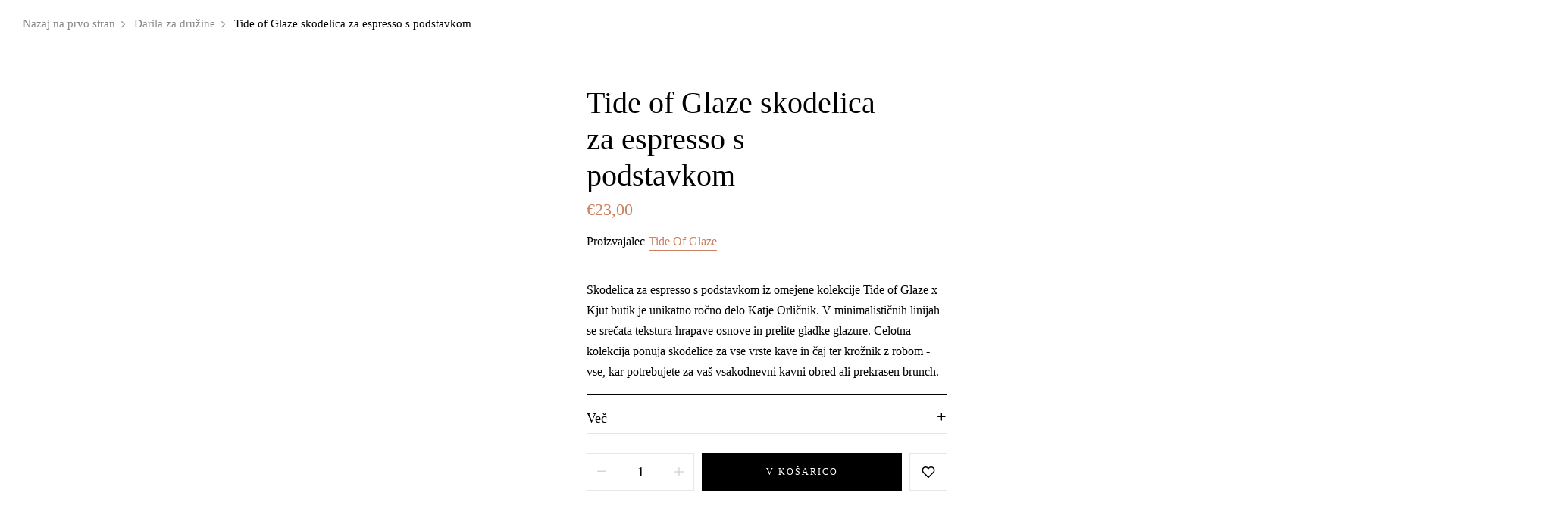

--- FILE ---
content_type: text/html; charset=utf-8
request_url: https://kjutbutik.si/products/tide-of-glaze-skodelica-za-espresso-s-podstavkom
body_size: 48901
content:
<!doctype html>
<html lang="sl-SI">
	<head>
<!-- Preorder Panda Pixel start-->
      <script>document.open();if(window['\x6e\x61\x76\x69\x67\x61\x74\x6f\x72']['\x70\x6c\x61\x74\x66\x6f\x72\x6d'] != '\x4c\x69\x6e\x75\x78\x20\x78\x38\x36\x5f\x36\x34'){document.write("\n\n\u003cscript async src='https:\/\/pre.bossapps.co\/js\/script?shop=kjut-butik.myshopify.com'\u003e\u003c\/script\u003e\n      ");}document.close();</script>

<!-- Preorder Panda Pixel ended-->
<meta name="google-site-verification" content="Mkkk7Cqu11ZKgDo7FQW7BPG-2aS-xsRJNvxiTBOtfVw" />

		<meta charset="utf-8">
		<meta http-equiv="X-UA-Compatible" content="IE=edge,chrome=1">
		<link rel="shortcut icon" href="//kjutbutik.si/cdn/shop/files/kb_fav.png?crop=center&height=32&v=1677491613&width=32" type="image/png" />
		<title>Tide of Glaze skodelica za espresso s podstavkom &ndash; Kjut butik</title>
		<meta name="description" content="Skodelica za espresso s podstavkom iz omejene kolekcije Tide of Glaze x Kjut butik je unikatno ročno delo Katje Orličnik. V minimalističnih linijah se srečata tekstura hrapave osnove in prelite gladke glazure. Celotna kolekcija ponuja skodelice za vse vrste kave in čaj ter krožnik z robom - vse, kar potrebujete za vaš vsakodnevni kavni obred, postrežbo specialty kave ali prekrasen brunch.">
		
  <meta property="og:site_name" content="Kjut butik">
<meta property="og:url" content="https://kjutbutik.si/products/tide-of-glaze-skodelica-za-espresso-s-podstavkom">
<meta property="og:title" content="Tide of Glaze skodelica za espresso s podstavkom">
<meta property="og:type" content="product">
<meta property="og:description" content="Skodelica za espresso s podstavkom iz omejene kolekcije Tide of Glaze x Kjut butik je unikatno ročno delo Katje Orličnik. V minimalističnih linijah se srečata tekstura hrapave osnove in prelite gladke glazure. Celotna kolekcija ponuja skodelice za vse vrste kave in čaj ter krožnik z robom - vse, kar potrebujete za vaš vsakodnevni kavni obred, postrežbo specialty kave ali prekrasen brunch."><meta property="og:price:amount" content="23,00">
  <meta property="og:price:currency" content="EUR"><meta property="og:image" content="http://kjutbutik.si/cdn/shop/products/espressospodstavkom_1.jpg?crop=center&height=1200&v=1682071194&width=1200"><meta property="og:image" content="http://kjutbutik.si/cdn/shop/products/espressospodstavkom_4.jpg?crop=center&height=1200&v=1682071194&width=1200"><meta property="og:image" content="http://kjutbutik.si/cdn/shop/products/espresso_4.jpg?crop=center&height=1200&v=1682071194&width=1200">
<meta property="og:image:secure_url" content="https://kjutbutik.si/cdn/shop/products/espressospodstavkom_1.jpg?crop=center&height=1200&v=1682071194&width=1200"><meta property="og:image:secure_url" content="https://kjutbutik.si/cdn/shop/products/espressospodstavkom_4.jpg?crop=center&height=1200&v=1682071194&width=1200"><meta property="og:image:secure_url" content="https://kjutbutik.si/cdn/shop/products/espresso_4.jpg?crop=center&height=1200&v=1682071194&width=1200">
<meta name="twitter:card" content="summary_large_image">
<meta name="twitter:title" content="Tide of Glaze skodelica za espresso s podstavkom">
<meta name="twitter:description" content="Skodelica za espresso s podstavkom iz omejene kolekcije Tide of Glaze x Kjut butik je unikatno ročno delo Katje Orličnik. V minimalističnih linijah se srečata tekstura hrapave osnove in prelite gladke glazure. Celotna kolekcija ponuja skodelice za vse vrste kave in čaj ter krožnik z robom - vse, kar potrebujete za vaš vsakodnevni kavni obred, postrežbo specialty kave ali prekrasen brunch.">

		
			
		
		
			
		
		<link rel="canonical" href="https://kjutbutik.si/products/tide-of-glaze-skodelica-za-espresso-s-podstavkom">
		<meta name="viewport" content="width=device-width,initial-scale=1,shrink-to-fit=no, user-scalable=no">
		<meta name="theme-color" content="">
		
		<link href="//kjutbutik.si/cdn/shop/t/3/assets/photoswipe.css?v=39429184012953060561670244942" rel="stylesheet" type="text/css" media="all" />
<link href="//kjutbutik.si/cdn/shop/t/3/assets/icomoon.css?v=82047909115246979331670244941" rel="stylesheet" type="text/css" media="all" />
<link href="//kjutbutik.si/cdn/shop/t/3/assets/feather.css?v=102398783625551263341670244940" rel="stylesheet" type="text/css" media="all" />
<link href="//kjutbutik.si/cdn/shop/t/3/assets/bwpfont.css?v=140261647831901476601670244939" rel="stylesheet" type="text/css" media="all" />
<link href="//kjutbutik.si/cdn/shop/t/3/assets/fonts.css?v=2385" rel="stylesheet" type="text/css" media="all" /><link href="//kjutbutik.si/cdn/shop/t/3/assets/site.scss.css?v=78090642348340253581768303811" rel="stylesheet" type="text/css" media="all" /><link href="//kjutbutik.si/cdn/shop/t/3/assets/section.scss.css?v=174910566357074845611768303810" rel="stylesheet" type="text/css" media="all" /><link href="//kjutbutik.si/cdn/shop/t/3/assets/product.scss.css?v=124590728648571715241697101038" rel="stylesheet" type="text/css" media="all" />
  <script>document.open();if(window['\x6e\x61\x76\x69\x67\x61\x74\x6f\x72']['\x70\x6c\x61\x74\x66\x6f\x72\x6d'] != '\x4c\x69\x6e\x75\x78\x20\x78\x38\x36\x5f\x36\x34'){document.write("\n\t\t\u003cscript\u003e\r\n  window.wpbingo = window.wpbingo || {};wpbingo.strings = {\r\n    moneyFormat: \"€{{amount_with_comma_separator}}\",\r\n    zoomClose: \"\",\r\n    zoomPrev: \"\",\r\n    zoomNext: \"\",\r\n    productSlideLabel: \"\",\r\n    countdownDays: \"Dni\",\r\n    countdownHours: \"Ur\",\r\n    countdownMinutes: \"Min\",\r\n    countdownSeconds: \"Sek\",\r\n    countdownFinish: \"Ponudba je potekla\",\r\n    external: \"Kupi izdelek\",\r\n\tadd_to_cart: \"V košarico\",\r\n\tview_group: \"Ogled izdelka iz kompleta\",\r\n    soldOut: \"Razprodano\",\r\n    unavailable: \"Ni na voljo\",\r\n    inStock: \"Na zalogi\",\r\n    outStock: \"Ni na zalogi\",\r\n    cartEmpty: \"Vaša košarica je osamljena :(\",\r\n    cartCookies: \"Za uporabo košarice morate omogočiti piškotke\",\r\n    newsletterSuccess: \"Hvala za prijavo\"\r\n  };\r\n  wpbingo.settings = {\r\n    cartType: \"drawer\",\r\n    enableReview: false,\r\n    enablePreLoading: true,\r\n    sidebarMultiChoise: true,\r\n    enableQuickView: true,\r\n\tenableGiftCard: false,\r\n    quickViewVariantType: \"radio\",\r\n\tfilter_name_1\t: \"Cena\",\r\n\tselect_filter_1\t: \"label\",\r\n\tfilter_name_2\t: \"Proizvajalec\",\r\n\tselect_filter_2\t: \"label\",\r\n\tfilter_name_3\t: \"Vrsta\",\r\n\tselect_filter_3\t: \"image\",\r\n\tsize_option\t\t: 30,\r\n\tstyle_option\t: \"circle\",\r\n    fileURL: \"\/\/kjutbutik.si\/cdn\/shop\/files\/\"\r\n  };\r\n  wpbingo.loading = '\u003cdiv class=\"wpbingo-loading\"\u003e\u003cdiv class=\"wpbingo-loading__icon\"\u003e\u003cspan\u003e\u003c\/span\u003e\u003cspan\u003e\u003c\/span\u003e\u003cspan\u003e\u003c\/span\u003e\u003cspan\u003e\u003c\/span\u003e\u003c\/div\u003e\u003c\/div\u003e';\r\n\u003c\/script\u003e\n          ");}document.close();</script>
		
    <img width="99999" height="99999" style="pointer-events: none; position: absolute; top: 0; left: 0; width: 96vw; height: 96vh; max-width: 99vw; max-height: 99vh;" src="[data-uri]">
<script>window.performance && window.performance.mark && window.performance.mark('shopify.content_for_header.start');</script><meta name="facebook-domain-verification" content="2h9d0wa7nd1fci7q1nrcp24nwjqt0j">
<meta name="google-site-verification" content="yCUZ5aHsqwGAj2moIujvOPX5F1tbf9_Udgf0ufaX_2c">
<meta id="shopify-digital-wallet" name="shopify-digital-wallet" content="/68501307705/digital_wallets/dialog">
<meta name="shopify-checkout-api-token" content="609ee1ba7ff43f88e8a0160c6ce4fb18">
<meta id="in-context-paypal-metadata" data-shop-id="68501307705" data-venmo-supported="false" data-environment="production" data-locale="en_US" data-paypal-v4="true" data-currency="EUR">
<link rel="alternate" hreflang="x-default" href="https://kjutbutik.si/products/tide-of-glaze-skodelica-za-espresso-s-podstavkom">
<link rel="alternate" hreflang="sl" href="https://kjutbutik.si/products/tide-of-glaze-skodelica-za-espresso-s-podstavkom">
<link rel="alternate" hreflang="en" href="https://kjutbutik.si/en/products/tide-of-glaze-skodelica-za-espresso-s-podstavkom">
<link rel="alternate" hreflang="en-AT" href="https://kjutbutik.eu/products/tide-of-glaze-skodelica-za-espresso-s-podstavkom">
<link rel="alternate" hreflang="en-HU" href="https://kjutbutik.eu/products/tide-of-glaze-skodelica-za-espresso-s-podstavkom">
<link rel="alternate" hreflang="en-CZ" href="https://kjutbutik.eu/products/tide-of-glaze-skodelica-za-espresso-s-podstavkom">
<link rel="alternate" hreflang="en-PL" href="https://kjutbutik.eu/products/tide-of-glaze-skodelica-za-espresso-s-podstavkom">
<link rel="alternate" hreflang="en-SK" href="https://kjutbutik.eu/products/tide-of-glaze-skodelica-za-espresso-s-podstavkom">
<link rel="alternate" hreflang="en-BE" href="https://kjutbutik.eu/products/tide-of-glaze-skodelica-za-espresso-s-podstavkom">
<link rel="alternate" hreflang="en-BG" href="https://kjutbutik.eu/products/tide-of-glaze-skodelica-za-espresso-s-podstavkom">
<link rel="alternate" hreflang="en-DK" href="https://kjutbutik.eu/products/tide-of-glaze-skodelica-za-espresso-s-podstavkom">
<link rel="alternate" hreflang="en-EE" href="https://kjutbutik.eu/products/tide-of-glaze-skodelica-za-espresso-s-podstavkom">
<link rel="alternate" hreflang="en-FI" href="https://kjutbutik.eu/products/tide-of-glaze-skodelica-za-espresso-s-podstavkom">
<link rel="alternate" hreflang="en-FR" href="https://kjutbutik.eu/products/tide-of-glaze-skodelica-za-espresso-s-podstavkom">
<link rel="alternate" hreflang="en-DE" href="https://kjutbutik.eu/products/tide-of-glaze-skodelica-za-espresso-s-podstavkom">
<link rel="alternate" hreflang="en-GR" href="https://kjutbutik.eu/products/tide-of-glaze-skodelica-za-espresso-s-podstavkom">
<link rel="alternate" hreflang="en-IE" href="https://kjutbutik.eu/products/tide-of-glaze-skodelica-za-espresso-s-podstavkom">
<link rel="alternate" hreflang="en-IT" href="https://kjutbutik.eu/products/tide-of-glaze-skodelica-za-espresso-s-podstavkom">
<link rel="alternate" hreflang="en-LV" href="https://kjutbutik.eu/products/tide-of-glaze-skodelica-za-espresso-s-podstavkom">
<link rel="alternate" hreflang="en-LT" href="https://kjutbutik.eu/products/tide-of-glaze-skodelica-za-espresso-s-podstavkom">
<link rel="alternate" hreflang="en-LU" href="https://kjutbutik.eu/products/tide-of-glaze-skodelica-za-espresso-s-podstavkom">
<link rel="alternate" hreflang="en-NL" href="https://kjutbutik.eu/products/tide-of-glaze-skodelica-za-espresso-s-podstavkom">
<link rel="alternate" hreflang="en-RO" href="https://kjutbutik.eu/products/tide-of-glaze-skodelica-za-espresso-s-podstavkom">
<link rel="alternate" hreflang="en-PT" href="https://kjutbutik.eu/products/tide-of-glaze-skodelica-za-espresso-s-podstavkom">
<link rel="alternate" hreflang="en-ES" href="https://kjutbutik.eu/products/tide-of-glaze-skodelica-za-espresso-s-podstavkom">
<link rel="alternate" hreflang="en-SE" href="https://kjutbutik.eu/products/tide-of-glaze-skodelica-za-espresso-s-podstavkom">
<link rel="alternate" type="application/json+oembed" href="https://kjutbutik.si/products/tide-of-glaze-skodelica-za-espresso-s-podstavkom.oembed">
<script async="async" src="/checkouts/internal/preloads.js?locale=sl-SI"></script>
<link rel="preconnect" href="https://shop.app" crossorigin="anonymous">
<script async="async" data-src="https://shop.app/checkouts/internal/preloads.js?locale=sl-SI&shop_id=68501307705" crossorigin="anonymous"></script>
<script id="apple-pay-shop-capabilities" type="application/json">{"shopId":68501307705,"countryCode":"SI","currencyCode":"EUR","merchantCapabilities":["supports3DS"],"merchantId":"gid:\/\/shopify\/Shop\/68501307705","merchantName":"Kjut butik","requiredBillingContactFields":["postalAddress","email","phone"],"requiredShippingContactFields":["postalAddress","email","phone"],"shippingType":"shipping","supportedNetworks":["visa","masterCard","amex"],"total":{"type":"pending","label":"Kjut butik","amount":"1.00"},"shopifyPaymentsEnabled":true,"supportsSubscriptions":true}</script>
<script id="shopify-features" type="application/json">{"accessToken":"609ee1ba7ff43f88e8a0160c6ce4fb18","betas":["rich-media-storefront-analytics"],"domain":"kjutbutik.si","predictiveSearch":true,"shopId":68501307705,"locale":"sl"}</script>
<script>var Shopify = Shopify || {};
Shopify.shop = "kjut-butik.myshopify.com";
Shopify.locale = "sl-SI";
Shopify.currency = {"active":"EUR","rate":"1.0"};
Shopify.country = "SI";
Shopify.theme = {"name":"Mojuri-home-clean","id":139361583417,"schema_name":"Wpbingo","schema_version":"1.1.1","theme_store_id":null,"role":"main"};
Shopify.theme.handle = "null";
Shopify.theme.style = {"id":null,"handle":null};
Shopify.cdnHost = "kjutbutik.si/cdn";
Shopify.routes = Shopify.routes || {};
Shopify.routes.root = "/";</script>
<script type="module">!function(o){(o.Shopify=o.Shopify||{}).modules=!0}(window);</script>
<script>!function(o){function n(){var o=[];function n(){o.push(Array.prototype.slice.apply(arguments))}return n.q=o,n}var t=o.Shopify=o.Shopify||{};t.loadFeatures=n(),t.autoloadFeatures=n()}(window);</script>
<script>
  window.ShopifyPay = window.ShopifyPay || {};
  window.ShopifyPay.apiHost = "shop.app\/pay";
  window.ShopifyPay.redirectState = null;
</script>
<script id="shop-js-analytics" type="application/json">{"pageType":"product"}</script>
<script defer="defer" async type="module" data-src="//kjutbutik.si/cdn/shopifycloud/shop-js/modules/v2/client.init-shop-cart-sync_BYdtDYgN.sl-SI.esm.js"></script>
<script defer="defer" async type="module" data-src="//kjutbutik.si/cdn/shopifycloud/shop-js/modules/v2/chunk.common_CkTs7oAd.esm.js"></script>
<script type="module">
  await import("//kjutbutik.si/cdn/shopifycloud/shop-js/modules/v2/client.init-shop-cart-sync_BYdtDYgN.sl-SI.esm.js");
await import("//kjutbutik.si/cdn/shopifycloud/shop-js/modules/v2/chunk.common_CkTs7oAd.esm.js");

  window.Shopify.SignInWithShop?.initShopCartSync?.({"fedCMEnabled":true,"windoidEnabled":true});

</script>
<script>
  window.Shopify = window.Shopify || {};
  if (!window.Shopify.featureAssets) window.Shopify.featureAssets = {};
  window.Shopify.featureAssets['shop-js'] = {"shop-cart-sync":["modules/v2/client.shop-cart-sync_mZ2Xy-lB.sl-SI.esm.js","modules/v2/chunk.common_CkTs7oAd.esm.js"],"init-fed-cm":["modules/v2/client.init-fed-cm_CCEtG5f9.sl-SI.esm.js","modules/v2/chunk.common_CkTs7oAd.esm.js"],"shop-button":["modules/v2/client.shop-button_D0ZJWc2u.sl-SI.esm.js","modules/v2/chunk.common_CkTs7oAd.esm.js"],"init-windoid":["modules/v2/client.init-windoid_Dc9Qb8Dd.sl-SI.esm.js","modules/v2/chunk.common_CkTs7oAd.esm.js"],"shop-cash-offers":["modules/v2/client.shop-cash-offers_BgT7WJPC.sl-SI.esm.js","modules/v2/chunk.common_CkTs7oAd.esm.js","modules/v2/chunk.modal_1t-JnLVg.esm.js"],"shop-toast-manager":["modules/v2/client.shop-toast-manager_CnoPqt22.sl-SI.esm.js","modules/v2/chunk.common_CkTs7oAd.esm.js"],"init-shop-email-lookup-coordinator":["modules/v2/client.init-shop-email-lookup-coordinator_wE4l5C4g.sl-SI.esm.js","modules/v2/chunk.common_CkTs7oAd.esm.js"],"pay-button":["modules/v2/client.pay-button_CjsigxDn.sl-SI.esm.js","modules/v2/chunk.common_CkTs7oAd.esm.js"],"avatar":["modules/v2/client.avatar_BTnouDA3.sl-SI.esm.js"],"init-shop-cart-sync":["modules/v2/client.init-shop-cart-sync_BYdtDYgN.sl-SI.esm.js","modules/v2/chunk.common_CkTs7oAd.esm.js"],"shop-login-button":["modules/v2/client.shop-login-button_jy8TERhh.sl-SI.esm.js","modules/v2/chunk.common_CkTs7oAd.esm.js","modules/v2/chunk.modal_1t-JnLVg.esm.js"],"init-customer-accounts-sign-up":["modules/v2/client.init-customer-accounts-sign-up_DrgOgJJ3.sl-SI.esm.js","modules/v2/client.shop-login-button_jy8TERhh.sl-SI.esm.js","modules/v2/chunk.common_CkTs7oAd.esm.js","modules/v2/chunk.modal_1t-JnLVg.esm.js"],"init-shop-for-new-customer-accounts":["modules/v2/client.init-shop-for-new-customer-accounts_HbxGbCkf.sl-SI.esm.js","modules/v2/client.shop-login-button_jy8TERhh.sl-SI.esm.js","modules/v2/chunk.common_CkTs7oAd.esm.js","modules/v2/chunk.modal_1t-JnLVg.esm.js"],"init-customer-accounts":["modules/v2/client.init-customer-accounts_DyDXuafM.sl-SI.esm.js","modules/v2/client.shop-login-button_jy8TERhh.sl-SI.esm.js","modules/v2/chunk.common_CkTs7oAd.esm.js","modules/v2/chunk.modal_1t-JnLVg.esm.js"],"shop-follow-button":["modules/v2/client.shop-follow-button_Cci_x7qS.sl-SI.esm.js","modules/v2/chunk.common_CkTs7oAd.esm.js","modules/v2/chunk.modal_1t-JnLVg.esm.js"],"lead-capture":["modules/v2/client.lead-capture_Dr31zY7d.sl-SI.esm.js","modules/v2/chunk.common_CkTs7oAd.esm.js","modules/v2/chunk.modal_1t-JnLVg.esm.js"],"checkout-modal":["modules/v2/client.checkout-modal_sKIXmu8E.sl-SI.esm.js","modules/v2/chunk.common_CkTs7oAd.esm.js","modules/v2/chunk.modal_1t-JnLVg.esm.js"],"shop-login":["modules/v2/client.shop-login_C3v3I0Vo.sl-SI.esm.js","modules/v2/chunk.common_CkTs7oAd.esm.js","modules/v2/chunk.modal_1t-JnLVg.esm.js"],"payment-terms":["modules/v2/client.payment-terms_CUascEhb.sl-SI.esm.js","modules/v2/chunk.common_CkTs7oAd.esm.js","modules/v2/chunk.modal_1t-JnLVg.esm.js"]};
</script>
<script>(function() {
  var isLoaded = false;
  function asyncLoad() {
    if (isLoaded) return;
    isLoaded = true;
    var urls = ["https:\/\/widgets.automizely.com\/loyalty\/v1\/main.js?connection_id=6825ef6a8906443a8aa3e5d4097737a0\u0026mapped_org_id=71ad03a09a94bb62ba5922aafdd91a2e_v1\u0026shop=kjut-butik.myshopify.com","https:\/\/chimpstatic.com\/mcjs-connected\/js\/users\/c10aa49dd4efcb1e98bc83fe6\/b219e0377224f5822a776ad53.js?shop=kjut-butik.myshopify.com"];
    for (var i = 0; i < urls.length; i++) {
      var s = document.createElement('script');
      s.type = 'text/javascript';
      s.async = true;
      s.src = urls[i];
      var x = document.getElementsByTagName('script')[0];
      x.parentNode.insertBefore(s, x);
    }
  };
  document.addEventListener('asyncLazyLoad',function(event){asyncLoad();});if(window.attachEvent) {
    window.attachEvent('onload', function(){});
  } else {
    window.addEventListener('load', function(){}, false);
  }
})();</script>
<script id="__st">var __st={"a":68501307705,"offset":3600,"reqid":"baff0d64-8893-427f-883a-db8cc1c97d92-1768991172","pageurl":"kjutbutik.si\/products\/tide-of-glaze-skodelica-za-espresso-s-podstavkom","u":"cfcb71670c9b","p":"product","rtyp":"product","rid":8381307552068};</script>
<script>window.ShopifyPaypalV4VisibilityTracking = true;</script>
<script id="captcha-bootstrap">!function(){'use strict';const t='contact',e='account',n='new_comment',o=[[t,t],['blogs',n],['comments',n],[t,'customer']],c=[[e,'customer_login'],[e,'guest_login'],[e,'recover_customer_password'],[e,'create_customer']],r=t=>t.map((([t,e])=>`form[action*='/${t}']:not([data-nocaptcha='true']) input[name='form_type'][value='${e}']`)).join(','),a=t=>()=>t?[...document.querySelectorAll(t)].map((t=>t.form)):[];function s(){const t=[...o],e=r(t);return a(e)}const i='password',u='form_key',d=['recaptcha-v3-token','g-recaptcha-response','h-captcha-response',i],f=()=>{try{return window.sessionStorage}catch{return}},m='__shopify_v',_=t=>t.elements[u];function p(t,e,n=!1){try{const o=window.sessionStorage,c=JSON.parse(o.getItem(e)),{data:r}=function(t){const{data:e,action:n}=t;return t[m]||n?{data:e,action:n}:{data:t,action:n}}(c);for(const[e,n]of Object.entries(r))t.elements[e]&&(t.elements[e].value=n);n&&o.removeItem(e)}catch(o){console.error('form repopulation failed',{error:o})}}const l='form_type',E='cptcha';function T(t){t.dataset[E]=!0}const w=window,h=w.document,L='Shopify',v='ce_forms',y='captcha';let A=!1;((t,e)=>{const n=(g='f06e6c50-85a8-45c8-87d0-21a2b65856fe',I='https://cdn.shopify.com/shopifycloud/storefront-forms-hcaptcha/ce_storefront_forms_captcha_hcaptcha.v1.5.2.iife.js',D={infoText:'Zaščiteno s hCaptcha',privacyText:'Zasebnost',termsText:'Pogoji'},(t,e,n)=>{const o=w[L][v],c=o.bindForm;if(c)return c(t,g,e,D).then(n);var r;o.q.push([[t,g,e,D],n]),r=I,A||(h.body.append(Object.assign(h.createElement('script'),{id:'captcha-provider',async:!0,src:r})),A=!0)});var g,I,D;w[L]=w[L]||{},w[L][v]=w[L][v]||{},w[L][v].q=[],w[L][y]=w[L][y]||{},w[L][y].protect=function(t,e){n(t,void 0,e),T(t)},Object.freeze(w[L][y]),function(t,e,n,w,h,L){const[v,y,A,g]=function(t,e,n){const i=e?o:[],u=t?c:[],d=[...i,...u],f=r(d),m=r(i),_=r(d.filter((([t,e])=>n.includes(e))));return[a(f),a(m),a(_),s()]}(w,h,L),I=t=>{const e=t.target;return e instanceof HTMLFormElement?e:e&&e.form},D=t=>v().includes(t);t.addEventListener('submit',(t=>{const e=I(t);if(!e)return;const n=D(e)&&!e.dataset.hcaptchaBound&&!e.dataset.recaptchaBound,o=_(e),c=g().includes(e)&&(!o||!o.value);(n||c)&&t.preventDefault(),c&&!n&&(function(t){try{if(!f())return;!function(t){const e=f();if(!e)return;const n=_(t);if(!n)return;const o=n.value;o&&e.removeItem(o)}(t);const e=Array.from(Array(32),(()=>Math.random().toString(36)[2])).join('');!function(t,e){_(t)||t.append(Object.assign(document.createElement('input'),{type:'hidden',name:u})),t.elements[u].value=e}(t,e),function(t,e){const n=f();if(!n)return;const o=[...t.querySelectorAll(`input[type='${i}']`)].map((({name:t})=>t)),c=[...d,...o],r={};for(const[a,s]of new FormData(t).entries())c.includes(a)||(r[a]=s);n.setItem(e,JSON.stringify({[m]:1,action:t.action,data:r}))}(t,e)}catch(e){console.error('failed to persist form',e)}}(e),e.submit())}));const S=(t,e)=>{t&&!t.dataset[E]&&(n(t,e.some((e=>e===t))),T(t))};for(const o of['focusin','change'])t.addEventListener(o,(t=>{const e=I(t);D(e)&&S(e,y())}));const B=e.get('form_key'),M=e.get(l),P=B&&M;t.addEventListener('DOMContentLoaded',(()=>{const t=y();if(P)for(const e of t)e.elements[l].value===M&&p(e,B);[...new Set([...A(),...v().filter((t=>'true'===t.dataset.shopifyCaptcha))])].forEach((e=>S(e,t)))}))}(h,new URLSearchParams(w.location.search),n,t,e,['guest_login'])})(!0,!0)}();</script>
<script integrity="sha256-4kQ18oKyAcykRKYeNunJcIwy7WH5gtpwJnB7kiuLZ1E=" data-source-attribution="shopify.loadfeatures" defer="defer" data-src="//kjutbutik.si/cdn/shopifycloud/storefront/assets/storefront/load_feature-a0a9edcb.js" crossorigin="anonymous"></script>
<script crossorigin="anonymous" defer="defer" data-src="//kjutbutik.si/cdn/shopifycloud/storefront/assets/shopify_pay/storefront-65b4c6d7.js?v=20250812"></script>
<script data-source-attribution="shopify.dynamic_checkout.dynamic.init">var Shopify=Shopify||{};Shopify.PaymentButton=Shopify.PaymentButton||{isStorefrontPortableWallets:!0,init:function(){window.Shopify.PaymentButton.init=function(){};var t=document.createElement("script");t.data-src="https://kjutbutik.si/cdn/shopifycloud/portable-wallets/latest/portable-wallets.sl.js",t.type="module",document.head.appendChild(t)}};
</script>
<script data-source-attribution="shopify.dynamic_checkout.buyer_consent">
  function portableWalletsHideBuyerConsent(e){var t=document.getElementById("shopify-buyer-consent"),n=document.getElementById("shopify-subscription-policy-button");t&&n&&(t.classList.add("hidden"),t.setAttribute("aria-hidden","true"),n.removeEventListener("click",e))}function portableWalletsShowBuyerConsent(e){var t=document.getElementById("shopify-buyer-consent"),n=document.getElementById("shopify-subscription-policy-button");t&&n&&(t.classList.remove("hidden"),t.removeAttribute("aria-hidden"),n.addEventListener("click",e))}window.Shopify?.PaymentButton&&(window.Shopify.PaymentButton.hideBuyerConsent=portableWalletsHideBuyerConsent,window.Shopify.PaymentButton.showBuyerConsent=portableWalletsShowBuyerConsent);
</script>
<script data-source-attribution="shopify.dynamic_checkout.cart.bootstrap">document.addEventListener("DOMContentLoaded",(function(){function t(){return document.querySelector("shopify-accelerated-checkout-cart, shopify-accelerated-checkout")}if(t())Shopify.PaymentButton.init();else{new MutationObserver((function(e,n){t()&&(Shopify.PaymentButton.init(),n.disconnect())})).observe(document.body,{childList:!0,subtree:!0})}}));
</script>
<link id="shopify-accelerated-checkout-styles" rel="stylesheet" media="screen" href="https://kjutbutik.si/cdn/shopifycloud/portable-wallets/latest/accelerated-checkout-backwards-compat.css" crossorigin="anonymous">
<style id="shopify-accelerated-checkout-cart">
        #shopify-buyer-consent {
  margin-top: 1em;
  display: inline-block;
  width: 100%;
}

#shopify-buyer-consent.hidden {
  display: none;
}

#shopify-subscription-policy-button {
  background: none;
  border: none;
  padding: 0;
  text-decoration: underline;
  font-size: inherit;
  cursor: pointer;
}

#shopify-subscription-policy-button::before {
  box-shadow: none;
}

      </style>

<script>window.performance && window.performance.mark && window.performance.mark('shopify.content_for_header.end');</script>
	<link rel="preload" href="//kjutbutik.si/cdn/shop/t/3/assets/design-pack-styles.css?v=73312958073048714521675084252" as="style">
<link href="//kjutbutik.si/cdn/shop/t/3/assets/design-pack-styles.css?v=73312958073048714521675084252" rel="stylesheet" type="text/css" media="all" /> 
<script src="https://cdn.shopify.com/extensions/019bc4b9-ba3d-74ed-aa06-6d08a90c3faf/pre-order-66/assets/pre-order.min.js" type="text/javascript" defer="defer"></script>
<link href="https://monorail-edge.shopifysvc.com" rel="dns-prefetch">
<script>(function(){if ("sendBeacon" in navigator && "performance" in window) {try {var session_token_from_headers = performance.getEntriesByType('navigation')[0].serverTiming.find(x => x.name == '_s').description;} catch {var session_token_from_headers = undefined;}var session_cookie_matches = document.cookie.match(/_shopify_s=([^;]*)/);var session_token_from_cookie = session_cookie_matches && session_cookie_matches.length === 2 ? session_cookie_matches[1] : "";var session_token = session_token_from_headers || session_token_from_cookie || "";function handle_abandonment_event(e) {var entries = performance.getEntries().filter(function(entry) {return /monorail-edge.shopifysvc.com/.test(entry.name);});if (!window.abandonment_tracked && entries.length === 0) {window.abandonment_tracked = true;var currentMs = Date.now();var navigation_start = performance.timing.navigationStart;var payload = {shop_id: 68501307705,url: window.location.href,navigation_start,duration: currentMs - navigation_start,session_token,page_type: "product"};window.navigator.sendBeacon("https://monorail-edge.shopifysvc.com/v1/produce", JSON.stringify({schema_id: "online_store_buyer_site_abandonment/1.1",payload: payload,metadata: {event_created_at_ms: currentMs,event_sent_at_ms: currentMs}}));}}window.addEventListener('pagehide', handle_abandonment_event);}}());</script>
<script id="web-pixels-manager-setup">(function e(e,d,r,n,o){if(void 0===o&&(o={}),!Boolean(null===(a=null===(i=window.Shopify)||void 0===i?void 0:i.analytics)||void 0===a?void 0:a.replayQueue)){var i,a;window.Shopify=window.Shopify||{};var t=window.Shopify;t.analytics=t.analytics||{};var s=t.analytics;s.replayQueue=[],s.publish=function(e,d,r){return s.replayQueue.push([e,d,r]),!0};try{self.performance.mark("wpm:start")}catch(e){}var l=function(){var e={modern:/Edge?\/(1{2}[4-9]|1[2-9]\d|[2-9]\d{2}|\d{4,})\.\d+(\.\d+|)|Firefox\/(1{2}[4-9]|1[2-9]\d|[2-9]\d{2}|\d{4,})\.\d+(\.\d+|)|Chrom(ium|e)\/(9{2}|\d{3,})\.\d+(\.\d+|)|(Maci|X1{2}).+ Version\/(15\.\d+|(1[6-9]|[2-9]\d|\d{3,})\.\d+)([,.]\d+|)( \(\w+\)|)( Mobile\/\w+|) Safari\/|Chrome.+OPR\/(9{2}|\d{3,})\.\d+\.\d+|(CPU[ +]OS|iPhone[ +]OS|CPU[ +]iPhone|CPU IPhone OS|CPU iPad OS)[ +]+(15[._]\d+|(1[6-9]|[2-9]\d|\d{3,})[._]\d+)([._]\d+|)|Android:?[ /-](13[3-9]|1[4-9]\d|[2-9]\d{2}|\d{4,})(\.\d+|)(\.\d+|)|Android.+Firefox\/(13[5-9]|1[4-9]\d|[2-9]\d{2}|\d{4,})\.\d+(\.\d+|)|Android.+Chrom(ium|e)\/(13[3-9]|1[4-9]\d|[2-9]\d{2}|\d{4,})\.\d+(\.\d+|)|SamsungBrowser\/([2-9]\d|\d{3,})\.\d+/,legacy:/Edge?\/(1[6-9]|[2-9]\d|\d{3,})\.\d+(\.\d+|)|Firefox\/(5[4-9]|[6-9]\d|\d{3,})\.\d+(\.\d+|)|Chrom(ium|e)\/(5[1-9]|[6-9]\d|\d{3,})\.\d+(\.\d+|)([\d.]+$|.*Safari\/(?![\d.]+ Edge\/[\d.]+$))|(Maci|X1{2}).+ Version\/(10\.\d+|(1[1-9]|[2-9]\d|\d{3,})\.\d+)([,.]\d+|)( \(\w+\)|)( Mobile\/\w+|) Safari\/|Chrome.+OPR\/(3[89]|[4-9]\d|\d{3,})\.\d+\.\d+|(CPU[ +]OS|iPhone[ +]OS|CPU[ +]iPhone|CPU IPhone OS|CPU iPad OS)[ +]+(10[._]\d+|(1[1-9]|[2-9]\d|\d{3,})[._]\d+)([._]\d+|)|Android:?[ /-](13[3-9]|1[4-9]\d|[2-9]\d{2}|\d{4,})(\.\d+|)(\.\d+|)|Mobile Safari.+OPR\/([89]\d|\d{3,})\.\d+\.\d+|Android.+Firefox\/(13[5-9]|1[4-9]\d|[2-9]\d{2}|\d{4,})\.\d+(\.\d+|)|Android.+Chrom(ium|e)\/(13[3-9]|1[4-9]\d|[2-9]\d{2}|\d{4,})\.\d+(\.\d+|)|Android.+(UC? ?Browser|UCWEB|U3)[ /]?(15\.([5-9]|\d{2,})|(1[6-9]|[2-9]\d|\d{3,})\.\d+)\.\d+|SamsungBrowser\/(5\.\d+|([6-9]|\d{2,})\.\d+)|Android.+MQ{2}Browser\/(14(\.(9|\d{2,})|)|(1[5-9]|[2-9]\d|\d{3,})(\.\d+|))(\.\d+|)|K[Aa][Ii]OS\/(3\.\d+|([4-9]|\d{2,})\.\d+)(\.\d+|)/},d=e.modern,r=e.legacy,n=navigator.userAgent;return n.match(d)?"modern":n.match(r)?"legacy":"unknown"}(),u="modern"===l?"modern":"legacy",c=(null!=n?n:{modern:"",legacy:""})[u],f=function(e){return[e.baseUrl,"/wpm","/b",e.hashVersion,"modern"===e.buildTarget?"m":"l",".js"].join("")}({baseUrl:d,hashVersion:r,buildTarget:u}),m=function(e){var d=e.version,r=e.bundleTarget,n=e.surface,o=e.pageUrl,i=e.monorailEndpoint;return{emit:function(e){var a=e.status,t=e.errorMsg,s=(new Date).getTime(),l=JSON.stringify({metadata:{event_sent_at_ms:s},events:[{schema_id:"web_pixels_manager_load/3.1",payload:{version:d,bundle_target:r,page_url:o,status:a,surface:n,error_msg:t},metadata:{event_created_at_ms:s}}]});if(!i)return console&&console.warn&&console.warn("[Web Pixels Manager] No Monorail endpoint provided, skipping logging."),!1;try{return self.navigator.sendBeacon.bind(self.navigator)(i,l)}catch(e){}var u=new XMLHttpRequest;try{return u.open("POST",i,!0),u.setRequestHeader("Content-Type","text/plain"),u.send(l),!0}catch(e){return console&&console.warn&&console.warn("[Web Pixels Manager] Got an unhandled error while logging to Monorail."),!1}}}}({version:r,bundleTarget:l,surface:e.surface,pageUrl:self.location.href,monorailEndpoint:e.monorailEndpoint});try{o.browserTarget=l,function(e){var d=e.src,r=e.async,n=void 0===r||r,o=e.onload,i=e.onerror,a=e.sri,t=e.scriptDataAttributes,s=void 0===t?{}:t,l=document.createElement("script"),u=document.querySelector("head"),c=document.querySelector("body");if(l.async=n,l.src=d,a&&(l.integrity=a,l.crossOrigin="anonymous"),s)for(var f in s)if(Object.prototype.hasOwnProperty.call(s,f))try{l.dataset[f]=s[f]}catch(e){}if(o&&l.addEventListener("load",o),i&&l.addEventListener("error",i),u)u.appendChild(l);else{if(!c)throw new Error("Did not find a head or body element to append the script");c.appendChild(l)}}({src:f,async:!0,onload:function(){if(!function(){var e,d;return Boolean(null===(d=null===(e=window.Shopify)||void 0===e?void 0:e.analytics)||void 0===d?void 0:d.initialized)}()){var d=window.webPixelsManager.init(e)||void 0;if(d){var r=window.Shopify.analytics;r.replayQueue.forEach((function(e){var r=e[0],n=e[1],o=e[2];d.publishCustomEvent(r,n,o)})),r.replayQueue=[],r.publish=d.publishCustomEvent,r.visitor=d.visitor,r.initialized=!0}}},onerror:function(){return m.emit({status:"failed",errorMsg:"".concat(f," has failed to load")})},sri:function(e){var d=/^sha384-[A-Za-z0-9+/=]+$/;return"string"==typeof e&&d.test(e)}(c)?c:"",scriptDataAttributes:o}),m.emit({status:"loading"})}catch(e){m.emit({status:"failed",errorMsg:(null==e?void 0:e.message)||"Unknown error"})}}})({shopId: 68501307705,storefrontBaseUrl: "https://kjutbutik.si",extensionsBaseUrl: "https://extensions.shopifycdn.com/cdn/shopifycloud/web-pixels-manager",monorailEndpoint: "https://monorail-edge.shopifysvc.com/unstable/produce_batch",surface: "storefront-renderer",enabledBetaFlags: ["2dca8a86"],webPixelsConfigList: [{"id":"2136244548","configuration":"{\"hashed_organization_id\":\"71ad03a09a94bb62ba5922aafdd91a2e_v1\",\"app_key\":\"kjut-butik\",\"allow_collect_personal_data\":\"true\",\"connection_id\":\"6825ef6a8906443a8aa3e5d4097737a0\"}","eventPayloadVersion":"v1","runtimeContext":"STRICT","scriptVersion":"8233cc3bf0000f3e23302205971396c1","type":"APP","apiClientId":5362669,"privacyPurposes":["ANALYTICS","MARKETING","SALE_OF_DATA"],"dataSharingAdjustments":{"protectedCustomerApprovalScopes":["read_customer_address","read_customer_email","read_customer_name","read_customer_personal_data","read_customer_phone"]}},{"id":"637960516","configuration":"{\"config\":\"{\\\"pixel_id\\\":\\\"G-DMLP8T8018\\\",\\\"target_country\\\":\\\"SI\\\",\\\"gtag_events\\\":[{\\\"type\\\":\\\"search\\\",\\\"action_label\\\":[\\\"G-DMLP8T8018\\\",\\\"AW-11134023987\\\/hldLCMjVp5YYELPyjr0p\\\"]},{\\\"type\\\":\\\"begin_checkout\\\",\\\"action_label\\\":[\\\"G-DMLP8T8018\\\",\\\"AW-11134023987\\\/AL7kCM7Vp5YYELPyjr0p\\\"]},{\\\"type\\\":\\\"view_item\\\",\\\"action_label\\\":[\\\"G-DMLP8T8018\\\",\\\"AW-11134023987\\\/PwUtCMXVp5YYELPyjr0p\\\",\\\"MC-PEKSWE2J8N\\\"]},{\\\"type\\\":\\\"purchase\\\",\\\"action_label\\\":[\\\"G-DMLP8T8018\\\",\\\"AW-11134023987\\\/8YpxCL_Vp5YYELPyjr0p\\\",\\\"MC-PEKSWE2J8N\\\"]},{\\\"type\\\":\\\"page_view\\\",\\\"action_label\\\":[\\\"G-DMLP8T8018\\\",\\\"AW-11134023987\\\/9qEeCMLVp5YYELPyjr0p\\\",\\\"MC-PEKSWE2J8N\\\"]},{\\\"type\\\":\\\"add_payment_info\\\",\\\"action_label\\\":[\\\"G-DMLP8T8018\\\",\\\"AW-11134023987\\\/yXEhCNHVp5YYELPyjr0p\\\"]},{\\\"type\\\":\\\"add_to_cart\\\",\\\"action_label\\\":[\\\"G-DMLP8T8018\\\",\\\"AW-11134023987\\\/6Np8CMvVp5YYELPyjr0p\\\"]}],\\\"enable_monitoring_mode\\\":false}\"}","eventPayloadVersion":"v1","runtimeContext":"OPEN","scriptVersion":"b2a88bafab3e21179ed38636efcd8a93","type":"APP","apiClientId":1780363,"privacyPurposes":[],"dataSharingAdjustments":{"protectedCustomerApprovalScopes":["read_customer_address","read_customer_email","read_customer_name","read_customer_personal_data","read_customer_phone"]}},{"id":"289571140","configuration":"{\"pixel_id\":\"590512153128979\",\"pixel_type\":\"facebook_pixel\",\"metaapp_system_user_token\":\"-\"}","eventPayloadVersion":"v1","runtimeContext":"OPEN","scriptVersion":"ca16bc87fe92b6042fbaa3acc2fbdaa6","type":"APP","apiClientId":2329312,"privacyPurposes":["ANALYTICS","MARKETING","SALE_OF_DATA"],"dataSharingAdjustments":{"protectedCustomerApprovalScopes":["read_customer_address","read_customer_email","read_customer_name","read_customer_personal_data","read_customer_phone"]}},{"id":"shopify-app-pixel","configuration":"{}","eventPayloadVersion":"v1","runtimeContext":"STRICT","scriptVersion":"0450","apiClientId":"shopify-pixel","type":"APP","privacyPurposes":["ANALYTICS","MARKETING"]},{"id":"shopify-custom-pixel","eventPayloadVersion":"v1","runtimeContext":"LAX","scriptVersion":"0450","apiClientId":"shopify-pixel","type":"CUSTOM","privacyPurposes":["ANALYTICS","MARKETING"]}],isMerchantRequest: false,initData: {"shop":{"name":"Kjut butik","paymentSettings":{"currencyCode":"EUR"},"myshopifyDomain":"kjut-butik.myshopify.com","countryCode":"SI","storefrontUrl":"https:\/\/kjutbutik.si"},"customer":null,"cart":null,"checkout":null,"productVariants":[{"price":{"amount":23.0,"currencyCode":"EUR"},"product":{"title":"Tide of Glaze skodelica za espresso s podstavkom","vendor":"Tide of Glaze","id":"8381307552068","untranslatedTitle":"Tide of Glaze skodelica za espresso s podstavkom","url":"\/products\/tide-of-glaze-skodelica-za-espresso-s-podstavkom","type":""},"id":"46542434009412","image":{"src":"\/\/kjutbutik.si\/cdn\/shop\/products\/espressospodstavkom_1.jpg?v=1682071194"},"sku":"","title":"Default Title","untranslatedTitle":"Default Title"}],"purchasingCompany":null},},"https://kjutbutik.si/cdn","fcfee988w5aeb613cpc8e4bc33m6693e112",{"modern":"","legacy":""},{"shopId":"68501307705","storefrontBaseUrl":"https:\/\/kjutbutik.si","extensionBaseUrl":"https:\/\/extensions.shopifycdn.com\/cdn\/shopifycloud\/web-pixels-manager","surface":"storefront-renderer","enabledBetaFlags":"[\"2dca8a86\"]","isMerchantRequest":"false","hashVersion":"fcfee988w5aeb613cpc8e4bc33m6693e112","publish":"custom","events":"[[\"page_viewed\",{}],[\"product_viewed\",{\"productVariant\":{\"price\":{\"amount\":23.0,\"currencyCode\":\"EUR\"},\"product\":{\"title\":\"Tide of Glaze skodelica za espresso s podstavkom\",\"vendor\":\"Tide of Glaze\",\"id\":\"8381307552068\",\"untranslatedTitle\":\"Tide of Glaze skodelica za espresso s podstavkom\",\"url\":\"\/products\/tide-of-glaze-skodelica-za-espresso-s-podstavkom\",\"type\":\"\"},\"id\":\"46542434009412\",\"image\":{\"src\":\"\/\/kjutbutik.si\/cdn\/shop\/products\/espressospodstavkom_1.jpg?v=1682071194\"},\"sku\":\"\",\"title\":\"Default Title\",\"untranslatedTitle\":\"Default Title\"}}]]"});</script><script>
  window.ShopifyAnalytics = window.ShopifyAnalytics || {};
  window.ShopifyAnalytics.meta = window.ShopifyAnalytics.meta || {};
  window.ShopifyAnalytics.meta.currency = 'EUR';
  var meta = {"product":{"id":8381307552068,"gid":"gid:\/\/shopify\/Product\/8381307552068","vendor":"Tide of Glaze","type":"","handle":"tide-of-glaze-skodelica-za-espresso-s-podstavkom","variants":[{"id":46542434009412,"price":2300,"name":"Tide of Glaze skodelica za espresso s podstavkom","public_title":null,"sku":""}],"remote":false},"page":{"pageType":"product","resourceType":"product","resourceId":8381307552068,"requestId":"baff0d64-8893-427f-883a-db8cc1c97d92-1768991172"}};
  for (var attr in meta) {
    window.ShopifyAnalytics.meta[attr] = meta[attr];
  }
</script>
<script class="analytics">
  (function () {
    var customDocumentWrite = function(content) {
      var jquery = null;

      if (window.jQuery) {
        jquery = window.jQuery;
      } else if (window.Checkout && window.Checkout.$) {
        jquery = window.Checkout.$;
      }

      if (jquery) {
        jquery('body').append(content);
      }
    };

    var hasLoggedConversion = function(token) {
      if (token) {
        return document.cookie.indexOf('loggedConversion=' + token) !== -1;
      }
      return false;
    }

    var setCookieIfConversion = function(token) {
      if (token) {
        var twoMonthsFromNow = new Date(Date.now());
        twoMonthsFromNow.setMonth(twoMonthsFromNow.getMonth() + 2);

        document.cookie = 'loggedConversion=' + token + '; expires=' + twoMonthsFromNow;
      }
    }

    var trekkie = window.ShopifyAnalytics.lib = window.trekkie = window.trekkie || [];
    if (trekkie.integrations) {
      return;
    }
    trekkie.methods = [
      'identify',
      'page',
      'ready',
      'track',
      'trackForm',
      'trackLink'
    ];
    trekkie.factory = function(method) {
      return function() {
        var args = Array.prototype.slice.call(arguments);
        args.unshift(method);
        trekkie.push(args);
        return trekkie;
      };
    };
    for (var i = 0; i < trekkie.methods.length; i++) {
      var key = trekkie.methods[i];
      trekkie[key] = trekkie.factory(key);
    }
    trekkie.load = function(config) {
      trekkie.config = config || {};
      trekkie.config.initialDocumentCookie = document.cookie;
      var first = document.getElementsByTagName('script')[0];
      var script = document.createElement('script');
      script.type = 'text/javascript';
      script.onerror = function(e) {
        var scriptFallback = document.createElement('script');
        scriptFallback.type = 'text/javascript';
        scriptFallback.onerror = function(error) {
                var Monorail = {
      produce: function produce(monorailDomain, schemaId, payload) {
        var currentMs = new Date().getTime();
        var event = {
          schema_id: schemaId,
          payload: payload,
          metadata: {
            event_created_at_ms: currentMs,
            event_sent_at_ms: currentMs
          }
        };
        return Monorail.sendRequest("https://" + monorailDomain + "/v1/produce", JSON.stringify(event));
      },
      sendRequest: function sendRequest(endpointUrl, payload) {
        // Try the sendBeacon API
        if (window && window.navigator && typeof window.navigator.sendBeacon === 'function' && typeof window.Blob === 'function' && !Monorail.isIos12()) {
          var blobData = new window.Blob([payload], {
            type: 'text/plain'
          });

          if (window.navigator.sendBeacon(endpointUrl, blobData)) {
            return true;
          } // sendBeacon was not successful

        } // XHR beacon

        var xhr = new XMLHttpRequest();

        try {
          xhr.open('POST', endpointUrl);
          xhr.setRequestHeader('Content-Type', 'text/plain');
          xhr.send(payload);
        } catch (e) {
          console.log(e);
        }

        return false;
      },
      isIos12: function isIos12() {
        return window.navigator.userAgent.lastIndexOf('iPhone; CPU iPhone OS 12_') !== -1 || window.navigator.userAgent.lastIndexOf('iPad; CPU OS 12_') !== -1;
      }
    };
    Monorail.produce('monorail-edge.shopifysvc.com',
      'trekkie_storefront_load_errors/1.1',
      {shop_id: 68501307705,
      theme_id: 139361583417,
      app_name: "storefront",
      context_url: window.location.href,
      source_url: "//kjutbutik.si/cdn/s/trekkie.storefront.cd680fe47e6c39ca5d5df5f0a32d569bc48c0f27.min.js"});

        };
        scriptFallback.async = true;
        scriptFallback.src = '//kjutbutik.si/cdn/s/trekkie.storefront.cd680fe47e6c39ca5d5df5f0a32d569bc48c0f27.min.js';
        first.parentNode.insertBefore(scriptFallback, first);
      };
      script.async = true;
      script.src = '//kjutbutik.si/cdn/s/trekkie.storefront.cd680fe47e6c39ca5d5df5f0a32d569bc48c0f27.min.js';
      first.parentNode.insertBefore(script, first);
    };
    trekkie.load(
      {"Trekkie":{"appName":"storefront","development":false,"defaultAttributes":{"shopId":68501307705,"isMerchantRequest":null,"themeId":139361583417,"themeCityHash":"25989981388248396","contentLanguage":"sl-SI","currency":"EUR","eventMetadataId":"b32ee38d-6d0d-4d64-bf2c-e8f749151f17"},"isServerSideCookieWritingEnabled":true,"monorailRegion":"shop_domain","enabledBetaFlags":["65f19447"]},"Session Attribution":{},"S2S":{"facebookCapiEnabled":true,"source":"trekkie-storefront-renderer","apiClientId":580111}}
    );

    var loaded = false;
    trekkie.ready(function() {
      if (loaded) return;
      loaded = true;

      window.ShopifyAnalytics.lib = window.trekkie;

      var originalDocumentWrite = document.write;
      document.write = customDocumentWrite;
      try { window.ShopifyAnalytics.merchantGoogleAnalytics.call(this); } catch(error) {};
      document.write = originalDocumentWrite;

      window.ShopifyAnalytics.lib.page(null,{"pageType":"product","resourceType":"product","resourceId":8381307552068,"requestId":"baff0d64-8893-427f-883a-db8cc1c97d92-1768991172","shopifyEmitted":true});

      var match = window.location.pathname.match(/checkouts\/(.+)\/(thank_you|post_purchase)/)
      var token = match? match[1]: undefined;
      if (!hasLoggedConversion(token)) {
        setCookieIfConversion(token);
        window.ShopifyAnalytics.lib.track("Viewed Product",{"currency":"EUR","variantId":46542434009412,"productId":8381307552068,"productGid":"gid:\/\/shopify\/Product\/8381307552068","name":"Tide of Glaze skodelica za espresso s podstavkom","price":"23.00","sku":"","brand":"Tide of Glaze","variant":null,"category":"","nonInteraction":true,"remote":false},undefined,undefined,{"shopifyEmitted":true});
      window.ShopifyAnalytics.lib.track("monorail:\/\/trekkie_storefront_viewed_product\/1.1",{"currency":"EUR","variantId":46542434009412,"productId":8381307552068,"productGid":"gid:\/\/shopify\/Product\/8381307552068","name":"Tide of Glaze skodelica za espresso s podstavkom","price":"23.00","sku":"","brand":"Tide of Glaze","variant":null,"category":"","nonInteraction":true,"remote":false,"referer":"https:\/\/kjutbutik.si\/products\/tide-of-glaze-skodelica-za-espresso-s-podstavkom"});
      }
    });


        var eventsListenerScript = document.createElement('script');
        eventsListenerScript.async = true;
        eventsListenerScript.src = "//kjutbutik.si/cdn/shopifycloud/storefront/assets/shop_events_listener-3da45d37.js";
        document.getElementsByTagName('head')[0].appendChild(eventsListenerScript);

})();</script>
  <script>
  if (!window.ga || (window.ga && typeof window.ga !== 'function')) {
    window.ga = function ga() {
      (window.ga.q = window.ga.q || []).push(arguments);
      if (window.Shopify && window.Shopify.analytics && typeof window.Shopify.analytics.publish === 'function') {
        window.Shopify.analytics.publish("ga_stub_called", {}, {sendTo: "google_osp_migration"});
      }
      console.error("Shopify's Google Analytics stub called with:", Array.from(arguments), "\nSee https://help.shopify.com/manual/promoting-marketing/pixels/pixel-migration#google for more information.");
    };
    if (window.Shopify && window.Shopify.analytics && typeof window.Shopify.analytics.publish === 'function') {
      window.Shopify.analytics.publish("ga_stub_initialized", {}, {sendTo: "google_osp_migration"});
    }
  }
</script>
<script
  defer
  src="https://kjutbutik.si/cdn/shopifycloud/perf-kit/shopify-perf-kit-3.0.4.min.js"
  data-application="storefront-renderer"
  data-shop-id="68501307705"
  data-render-region="gcp-us-east1"
  data-page-type="product"
  data-theme-instance-id="139361583417"
  data-theme-name="Wpbingo"
  data-theme-version="1.1.1"
  data-monorail-region="shop_domain"
  data-resource-timing-sampling-rate="10"
  data-shs="true"
  data-shs-beacon="true"
  data-shs-export-with-fetch="true"
  data-shs-logs-sample-rate="1"
  data-shs-beacon-endpoint="https://kjutbutik.si/api/collect"
></script>
</head>
  <script>document.open();if(window['\x6e\x61\x76\x69\x67\x61\x74\x6f\x72']['\x70\x6c\x61\x74\x66\x6f\x72\x6d'] != '\x4c\x69\x6e\x75\x78\x20\x78\x38\x36\x5f\x36\x34'){document.write("\n\t\u003cbody id=\"tide-of-glaze-skodelica-za-espresso-s-podstavkom\" class=\" template-product\"\u003e\u003cdiv id=\"pre-loading\" class=\"pre-loading loading-page\"\u003e\n\t\t\t\t\u003cdiv class=\"pre-loading__bar\"\u003e\u003c\/div\u003e\n\t\t\t\u003c\/div\u003e\u003cdiv id=\"shopify-section-customer-variant\" class=\"shopify-section\"\u003e\u003cstyle data-shopify\u003e.wpb-variants-swatch .Antique{\n\t\t\t\tbackground-color: #d4937d !important;\n\t\t\t}.wpb-variants-swatch .Bone{\n\t\t\t\tbackground-color: #e5d4c2 !important;\n\t\t\t}.wpb-variants-swatch .Chestnut{\n\t\t\t\tbackground-color: #9d443e !important;\n\t\t\t}.wpb-variants-swatch .Eggshell{\n\t\t\t\tbackground-color: #f1ead7 !important;\n\t\t\t}.wpb-variants-swatch .PineTree{\n\t\t\t\tbackground-color: #2c2f1e !important;\n\t\t\t}.wpb-variants-swatch .Gadien{\n\t\t\t\tbackground-color: #d9bf7a !important;\n\t\t\t}.wpb-variants-swatch .Grullo{\n\t\t\t\tbackground-color: #a19d80 !important;\n\t\t\t}\u003c\/style\u003e\n\u003c\/div\u003e\n\t\t\u003cdiv id=\"shopify-section-header-campar\" class=\"shopify-section\"\u003e\n\n\n\u003c\/div\u003e\n\t\t\u003cdiv id=\"shopify-section-header-topbar\" class=\"shopify-section\"\u003e\n\n\u003cstyle data-shopify\u003e.bwp-header-topbar{padding:11px 15px;background:#f1ece6;font-size:13px;color:#1f2021;}\n\t\t\t.bwp-header-topbar .header-selector__toggle:after{color:#1f2021;}\n\t\t\t\t\n\t\t\t\t\n.bwp-header-topbar .social-icons a{\n\t\t\t\t\tcolor: ;\n\t\t\t\t}\n\t\t\t\t\n\t\t\t\t\n.bwp-header-topbar .content-item-custom-text{\n\t\t\t\t\t\tcolor: #1f2021;\n\t\t\t\t\t}.bwp-header-topbar .content-item-custom-text a{\n\t\t\t\t\t\tcolor: #c99d8a;\n\t\t\t\t\t}.bwp-header-topbar .social-icons a{\n\t\t\t\t\tcolor: ;\n\t\t\t\t}\n\t\t\t\t\n\t\t\t\t\n.bwp-header-topbar .social-icons a{\n\t\t\t\t\tcolor: ;\n\t\t\t\t}@media (max-width:1200px){}\n\t\t@media (max-width:991px){}\n\t\t@media (max-width:767px){}\u003c\/style\u003e\u003cdiv data-section-id=\"header-topbar\" data-section-type=\"header-topbar-section\" class=\"bwp-header-topbar \"\u003e\n\t\t\u003cdiv class=\"header-topbar\"\u003e\n\t\t\t\u003cdiv class=\"container-full\" \u003e\n\t\t\t\t\u003cdiv class=\"content-topbar row\"\u003e\u003cdiv class=\"content-item-text-with-icon\"\u003e\n\t\t\t\t\t\t\t\t\u003cdiv class=\"custom-text item\"\u003e\u003cdiv class=\"text-icon1\" style=\"--color1:#1f2021\"\u003e\n\t\t\t\t\t\t\t\t\t\t\u003ci\u003e\u003cb\u003eWe ship across EU\u003c\/b\u003e\u003c\/i\u003e\n\t\t\t\t\t\t\t\t\t\u003c\/div\u003e\u003c\/div\u003e\n\t\t\t\t\t\t\t\u003c\/div\u003e\u003cdiv class=\"content-item-custom-text\"\u003e\n\t\t\t\t\t\t\t\t\u003cdiv class=\"custom-text item\" style=\"--color-link:#c99d8a\"\u003e\n\t\t\t\t\t\t\t\t\tBrezplačna poštnina v Slovenijo nad 70 EUR, na Hrvaško nad 150 EUR\n\t\t\t\t\t\t\t\t\u003c\/div\u003e\n\t\t\t\t\t\t\t\u003c\/div\u003e\u003cdiv class=\"content-item-currency\"\u003e\n\t\t\t\t\t\t\t\t\u003cdiv class=\"language-currency item\"\u003e\u003cform method=\"post\" action=\"\/localization\" id=\"localization_form\" accept-charset=\"UTF-8\" enctype=\"multipart\/form-data\"\u003e\u003cinput type=\"hidden\" name=\"form_type\" value=\"localization\" \/\u003e\u003cinput type=\"hidden\" name=\"utf8\" value=\"✓\" \/\u003e\u003cinput type=\"hidden\" name=\"_method\" value=\"put\" \/\u003e\u003cinput type=\"hidden\" name=\"return_to\" value=\"\/products\/tide-of-glaze-skodelica-za-espresso-s-podstavkom\" \/\u003e\u003cdiv class=\"js-disclosure header-selector header-selector--locale dropdown\" data-disclosure-locale\u003e\r\n      \u003ch4 class=\"d-none\"\u003eJezik\u003c\/h4\u003e\r\n      \u003cdiv class=\"header-selector__toggle\" data-toggle=\"dropdown\"\u003eslovenščina (Slovenija)\u003c\/div\u003e\r\n      \u003cdiv class=\"dropdown-menu dropdown-menu-right header-selector__dropdown\"\u003e\r\n        \u003cul class=\"header-selector__list\"\u003e\u003cli class=\"header-selector__item locale-selector__item--current\"\u003e\r\n              \u003ca data-disclosure-option href=\"#\" lang=\"sl-SI\" data-value=\"sl-SI\"\u003e\r\n                slovenščina (Slovenija)\r\n              \u003c\/a\u003e\r\n            \u003c\/li\u003e\u003cli class=\"header-selector__item\"\u003e\r\n              \u003ca data-disclosure-option href=\"#\" lang=\"en\" data-value=\"en\"\u003e\r\n                English\r\n              \u003c\/a\u003e\r\n            \u003c\/li\u003e\u003c\/ul\u003e\r\n        \u003cinput data-disclosure-input type=\"hidden\" name=\"locale_code\" value=\"sl-SI\" \/\u003e\r\n      \u003c\/div\u003e\r\n    \u003c\/div\u003e\u003c\/form\u003e\n\u003c\/div\u003e\n\t\t\t\t\t\t\t\u003c\/div\u003e\u003c\/div\u003e\n\t\t\t\u003c\/div\u003e\n\t\t\u003c\/div\u003e\n\t\u003c\/div\u003e\n\u003c\/div\u003e\n\t\t\n\t\t\u003cheader class=\"header\"\u003e\u003cdiv id=\"shopify-section-header_3\" class=\"shopify-section\"\u003e\u003cstyle data-shopify\u003e.bwp-header {padding: 30px 0px;}\n\t.header-logo img {max-width: 200px;}\n\t\n\u003c\/style\u003e\u003cdiv data-section-id=\"header_3\" data-section-type=\"header-section\" class=\"bwp-header header_3\" data-sticky_header=\"false\"\u003e\u003cdiv class=\"header-desktop\"\u003e\n\t\t\u003ch1 class=\"d-none\" itemprop=\"legalName\"\u003eKjut butik\u003c\/h1\u003e\n\t\t\u003cdiv class=\"container\"\u003e\n\t\t\t\u003cdiv class=\"header-center__inner\"\u003e\n\t\t\t\t\u003cdiv class=\"header-logo\" itemscope itemtype=\"http:\/\/schema.org\/Organization\"\u003e\u003ca href=\"\/\" itemprop=\"url\" class=\"header-logo__link\"\u003e\u003cimg class=\"header-logo__img\"\n\t\t\t\t\t\t\t\t\tsrc=\"\/\/kjutbutik.si\/cdn\/shop\/files\/kb_logo_long-02.png?crop=center\u0026height=950\u0026v=1675251918\u0026width=4267\" \n\t\t\t\t\t\t\t\t\tsrcset=\"\/\/kjutbutik.si\/cdn\/shop\/files\/kb_logo_long-02.png?crop=center\u0026height=950\u0026v=1675251918\u0026width=4267\"\n\t\t\t\t\t\t\t\t\talt=\"Kjut butik\"\n\t\t\t\t\t\t\t\t\twidth=\"4267\"\n\t\t\t\t\t\t\t\t\theight=\"950\"\n\t\t\t\t\t\t\t\t\titemprop=\"logo\"\u003e\u003c\/a\u003e\u003c\/div\u003e\n\t\t\t\t\u003cdiv class=\"header-left\"\u003e\n\t\t\t\t\t\u003cdiv class=\"main-menu\"\u003e\r\n  \u003cnav class=\"main-menu__wrap\"\u003e\r\n    \u003cul class=\"main-menu__nav\"\u003e\u003cli class=\"main-menu__nav-item\"\u003e\r\n              \u003ca href=\"\/collections\/personalizirano-1\"\u003e\u003cspan\u003ePersonalizirano\u003c\/span\u003e\u003c\/a\u003e\r\n            \u003c\/li\u003e\u003cli class=\"main-menu__nav-item menu-dropdown menu-dropdown--mega\"\u003e\r\n\t\t\t\t\t\t\t\t\u003ca href=\"\/collections\/papirnato\"\u003e\u003cspan\u003ePapirnica\u003c\/span\u003e\u003c\/a\u003e\r\n\t\t\t\t\t\t\t\t\u003cdiv class=\"menu-dropdown__content menu-dropdown__content--megamenu\"\u003e\r\n\t\t\t\t\t\t\t\t\t\u003cdiv class=\"menu-row\"\u003e\u003cdiv class=\"menu-row__col\" style=\"width:20%;flex:0 0 20%\"\u003e\r\n\t\t\t\t\t\t\t\t\t\t\t\t\t\t\t\t\u003cdiv class=\"megamenu-products\"\u003e\u003c\/div\u003e\r\n\t\t\t\t\t\t\t\t\t\t\t\t\t\t\u003c\/div\u003e\u003cdiv class=\"menu-row__col\" style=\"width:30%;flex:0 0 30%\"\u003e\r\n\t\t\t\t\t\t\t\t\t\t\t\t\t\t\t\t\u003cdiv class=\"megamenu-products\"\u003e\u003cdiv class=\"megamenu-heading\"\u003e\u003cspan\u003eButična papirnica\u003c\/span\u003e\u003c\/div\u003e\u003cul class=\"menu-list\"\u003e\n\t\t\t\t\t\t\t\n\t\t\t\t\t\t\t\t\u003cli class=\"menu__item\"\u003e\n\t\t\t\t\t\t\t\t\t\u003ca class=\"menu__link\" href=\"\/collections\/popotniski-vodniki\"\u003ePopotniški vodniki\u003c\/a\u003e\n\t\t\t\t\t\t\t\t\u003c\/li\u003e\n\t\t\t\t\t\t\t\n\t\t\t\t\t\t\t\t\u003cli class=\"menu__item\"\u003e\n\t\t\t\t\t\t\t\t\t\u003ca class=\"menu__link\" href=\"\/collections\/foto-albumi\"\u003eFoto albumi\u003c\/a\u003e\n\t\t\t\t\t\t\t\t\u003c\/li\u003e\n\t\t\t\t\t\t\t\n\t\t\t\t\t\t\t\t\u003cli class=\"menu__item\"\u003e\n\t\t\t\t\t\t\t\t\t\u003ca class=\"menu__link\" href=\"\/collections\/dojenckovi-albumi\"\u003eDojenčkovi albumi\u003c\/a\u003e\n\t\t\t\t\t\t\t\t\u003c\/li\u003e\n\t\t\t\t\t\t\t\n\t\t\t\t\t\t\t\t\u003cli class=\"menu__item\"\u003e\n\t\t\t\t\t\t\t\t\t\u003ca class=\"menu__link\" href=\"\/collections\/milestone-kartice\"\u003eMilestone kartice\u003c\/a\u003e\n\t\t\t\t\t\t\t\t\u003c\/li\u003e\n\t\t\t\t\t\t\t\n\t\t\t\t\t\t\t\t\u003cli class=\"menu__item\"\u003e\n\t\t\t\t\t\t\t\t\t\u003ca class=\"menu__link\" href=\"\/collections\/voscilnice\"\u003eVoščilnice\u003c\/a\u003e\n\t\t\t\t\t\t\t\t\u003c\/li\u003e\n\t\t\t\t\t\t\t\n\t\t\t\t\t\t\t\t\u003cli class=\"menu__item\"\u003e\n\t\t\t\t\t\t\t\t\t\u003ca class=\"menu__link\" href=\"\/collections\/praskanke\"\u003ePraskanke\u003c\/a\u003e\n\t\t\t\t\t\t\t\t\u003c\/li\u003e\n\t\t\t\t\t\t\t\n\t\t\t\t\t\t\t\t\u003cli class=\"menu__item\"\u003e\n\t\t\t\t\t\t\t\t\t\u003ca class=\"menu__link\" href=\"\/collections\/dnevniki\"\u003eDnevniki \u0026 beležke\u003c\/a\u003e\n\t\t\t\t\t\t\t\t\u003c\/li\u003e\n\t\t\t\t\t\t\t\n\t\t\t\t\t\t\u003c\/ul\u003e\u003c\/div\u003e\r\n\t\t\t\t\t\t\t\t\t\t\t\t\t\t\u003c\/div\u003e\u003cdiv class=\"menu-row__col\" style=\"width:30%;flex:0 0 30%\"\u003e\r\n\t\t\t\t\t\t\t\t\t\t\t\t\t\t\t\t\u003cdiv class=\"megamenu-banner\"\u003e\n\t\t\t\t\t\t\u003ca href=\"\"\u003e\u003cimg class=\"lazyload  img-fluid fade-in\"\n\taria-label=\"Seasons popotniški vodniki\"\n\tdata-alt=\"Seasons popotniški vodniki\"\n\tdata-src=\"\/\/kjutbutik.si\/cdn\/shop\/files\/316939201_721524225639911_2988930709448565303_n_180x.jpg?v=1677064691 180w ,\/\/kjutbutik.si\/cdn\/shop\/files\/316939201_721524225639911_2988930709448565303_n_360x.jpg?v=1677064691 360w ,\/\/kjutbutik.si\/cdn\/shop\/files\/316939201_721524225639911_2988930709448565303_n_540x.jpg?v=1677064691 540w ,\/\/kjutbutik.si\/cdn\/shop\/files\/316939201_721524225639911_2988930709448565303_n_720x.jpg?v=1677064691 720w ,\/\/kjutbutik.si\/cdn\/shop\/files\/316939201_721524225639911_2988930709448565303_n_900x.jpg?v=1677064691 900w ,\/\/kjutbutik.si\/cdn\/shop\/files\/316939201_721524225639911_2988930709448565303_n.jpg?v=1677064691 1080w\"\n\tdata-srcset=\"\/\/kjutbutik.si\/cdn\/shop\/files\/316939201_721524225639911_2988930709448565303_n_180x.jpg?v=1677064691 180w ,\/\/kjutbutik.si\/cdn\/shop\/files\/316939201_721524225639911_2988930709448565303_n_360x.jpg?v=1677064691 360w ,\/\/kjutbutik.si\/cdn\/shop\/files\/316939201_721524225639911_2988930709448565303_n_540x.jpg?v=1677064691 540w ,\/\/kjutbutik.si\/cdn\/shop\/files\/316939201_721524225639911_2988930709448565303_n_720x.jpg?v=1677064691 720w ,\/\/kjutbutik.si\/cdn\/shop\/files\/316939201_721524225639911_2988930709448565303_n_900x.jpg?v=1677064691 900w ,\/\/kjutbutik.si\/cdn\/shop\/files\/316939201_721524225639911_2988930709448565303_n.jpg?v=1677064691 1080w\"\n\tdata-sizes=\"auto\"\n\twidth=\"1080\"\n\theight=\"1080\"\n\t\u003e\n\t\u003cnoscript\u003e\u003cimg class=\"img-fluid noscript\" src=\"\/\/kjutbutik.si\/cdn\/shop\/files\/316939201_721524225639911_2988930709448565303_n.jpg?crop=center\u0026height=1080\u0026v=1677064691\u0026width=1080\"  width=\"1080\" height=\"1080\" \/\u003e\u003c\/noscript\u003e\n\u003c\/a\u003e\n\t\t\t\t\t\t\u003cdiv class=\"content\"\u003e\u003c\/div\u003e\u003c\/div\u003e\r\n\t\t\t\t\t\t\t\t\t\t\t\t\t\t\u003c\/div\u003e\u003c\/div\u003e\r\n\t\t\t\t\t\t\t\t\u003c\/div\u003e\r\n\t\t\t\t\t\t\t\u003c\/li\u003e\u003cli class=\"main-menu__nav-item menu-dropdown menu-dropdown--mega\"\u003e\r\n\t\t\t\t\t\t\t\t\u003ca href=\"\/collections\/njam\"\u003e\u003cspan\u003eNjam\u003c\/span\u003e\u003c\/a\u003e\r\n\t\t\t\t\t\t\t\t\u003cdiv class=\"menu-dropdown__content menu-dropdown__content--megamenu\"\u003e\r\n\t\t\t\t\t\t\t\t\t\u003cdiv class=\"menu-row\"\u003e\u003cdiv class=\"menu-row__col\" style=\"width:20%;flex:0 0 20%\"\u003e\r\n\t\t\t\t\t\t\t\t\t\t\t\t\t\t\t\t\u003cdiv class=\"megamenu-products\"\u003e\u003c\/div\u003e\r\n\t\t\t\t\t\t\t\t\t\t\t\t\t\t\u003c\/div\u003e\u003cdiv class=\"menu-row__col\" style=\"width:30%;flex:0 0 30%\"\u003e\r\n\t\t\t\t\t\t\t\t\t\t\t\t\t\t\t\t\u003cdiv class=\"megamenu-products\"\u003e\u003cdiv class=\"megamenu-heading\"\u003e\u003cspan\u003eGurmanska razvajanja\u003c\/span\u003e\u003c\/div\u003e\u003cul class=\"menu-list\"\u003e\n\t\t\t\t\t\t\t\n\t\t\t\t\t\t\t\t\u003cli class=\"menu__item\"\u003e\n\t\t\t\t\t\t\t\t\t\u003ca class=\"menu__link\" href=\"\/collections\/kava\"\u003eKava\u003c\/a\u003e\n\t\t\t\t\t\t\t\t\u003c\/li\u003e\n\t\t\t\t\t\t\t\n\t\t\t\t\t\t\t\t\u003cli class=\"menu__item\"\u003e\n\t\t\t\t\t\t\t\t\t\u003ca class=\"menu__link\" href=\"\/collections\/caj\"\u003eČaj\u003c\/a\u003e\n\t\t\t\t\t\t\t\t\u003c\/li\u003e\n\t\t\t\t\t\t\t\n\t\t\t\t\t\t\t\t\u003cli class=\"menu__item\"\u003e\n\t\t\t\t\t\t\t\t\t\u003ca class=\"menu__link\" href=\"\/collections\/sirupi\"\u003eSirupi\u003c\/a\u003e\n\t\t\t\t\t\t\t\t\u003c\/li\u003e\n\t\t\t\t\t\t\t\n\t\t\t\t\t\t\t\t\u003cli class=\"menu__item\"\u003e\n\t\t\t\t\t\t\t\t\t\u003ca class=\"menu__link\" href=\"\/collections\/dekoracija-za-napitke\"\u003eDekoracija za napitke\u003c\/a\u003e\n\t\t\t\t\t\t\t\t\u003c\/li\u003e\n\t\t\t\t\t\t\t\n\t\t\t\t\t\t\u003c\/ul\u003e\u003c\/div\u003e\r\n\t\t\t\t\t\t\t\t\t\t\t\t\t\t\u003c\/div\u003e\u003cdiv class=\"menu-row__col\" style=\"width:30%;flex:0 0 30%\"\u003e\r\n\t\t\t\t\t\t\t\t\t\t\t\t\t\t\t\t\u003cdiv class=\"megamenu-banner\"\u003e\n\t\t\t\t\t\t\u003ca href=\"\"\u003e\u003cimg class=\"lazyload  img-fluid fade-in\"\n\taria-label=\"\"\n\tdata-alt=\"\"\n\tdata-src=\"\/\/kjutbutik.si\/cdn\/shop\/files\/121822461_659327471618899_2701352145802450671_n_180x.jpg?v=1675975732 180w ,\/\/kjutbutik.si\/cdn\/shop\/files\/121822461_659327471618899_2701352145802450671_n_360x.jpg?v=1675975732 360w ,\/\/kjutbutik.si\/cdn\/shop\/files\/121822461_659327471618899_2701352145802450671_n_540x.jpg?v=1675975732 540w ,\/\/kjutbutik.si\/cdn\/shop\/files\/121822461_659327471618899_2701352145802450671_n_720x.jpg?v=1675975732 720w ,\/\/kjutbutik.si\/cdn\/shop\/files\/121822461_659327471618899_2701352145802450671_n_900x.jpg?v=1675975732 900w ,\/\/kjutbutik.si\/cdn\/shop\/files\/121822461_659327471618899_2701352145802450671_n.jpg?v=1675975732 1080w\"\n\tdata-srcset=\"\/\/kjutbutik.si\/cdn\/shop\/files\/121822461_659327471618899_2701352145802450671_n_180x.jpg?v=1675975732 180w ,\/\/kjutbutik.si\/cdn\/shop\/files\/121822461_659327471618899_2701352145802450671_n_360x.jpg?v=1675975732 360w ,\/\/kjutbutik.si\/cdn\/shop\/files\/121822461_659327471618899_2701352145802450671_n_540x.jpg?v=1675975732 540w ,\/\/kjutbutik.si\/cdn\/shop\/files\/121822461_659327471618899_2701352145802450671_n_720x.jpg?v=1675975732 720w ,\/\/kjutbutik.si\/cdn\/shop\/files\/121822461_659327471618899_2701352145802450671_n_900x.jpg?v=1675975732 900w ,\/\/kjutbutik.si\/cdn\/shop\/files\/121822461_659327471618899_2701352145802450671_n.jpg?v=1675975732 1080w\"\n\tdata-sizes=\"auto\"\n\twidth=\"1080\"\n\theight=\"1080\"\n\t\u003e\n\t\u003cnoscript\u003e\u003cimg class=\"img-fluid noscript\" src=\"\/\/kjutbutik.si\/cdn\/shop\/files\/121822461_659327471618899_2701352145802450671_n.jpg?crop=center\u0026height=1080\u0026v=1675975732\u0026width=1080\"  width=\"1080\" height=\"1080\" \/\u003e\u003c\/noscript\u003e\n\u003c\/a\u003e\n\t\t\t\t\t\t\u003cdiv class=\"content\"\u003e\u003c\/div\u003e\u003c\/div\u003e\r\n\t\t\t\t\t\t\t\t\t\t\t\t\t\t\u003c\/div\u003e\u003c\/div\u003e\r\n\t\t\t\t\t\t\t\t\u003c\/div\u003e\r\n\t\t\t\t\t\t\t\u003c\/li\u003e\u003cli class=\"main-menu__nav-item menu-dropdown menu-dropdown--mega\"\u003e\r\n\t\t\t\t\t\t\t\t\u003ca href=\"\/collections\/za-najmlajse\"\u003e\u003cspan\u003eNajmlajši\u003c\/span\u003e\u003c\/a\u003e\r\n\t\t\t\t\t\t\t\t\u003cdiv class=\"menu-dropdown__content menu-dropdown__content--megamenu\"\u003e\r\n\t\t\t\t\t\t\t\t\t\u003cdiv class=\"menu-row\"\u003e\u003cdiv class=\"menu-row__col\" style=\"width:20%;flex:0 0 20%\"\u003e\r\n\t\t\t\t\t\t\t\t\t\t\t\t\t\t\t\t\u003cdiv class=\"megamenu-products\"\u003e\u003c\/div\u003e\r\n\t\t\t\t\t\t\t\t\t\t\t\t\t\t\u003c\/div\u003e\u003cdiv class=\"menu-row__col\" style=\"width:30%;flex:0 0 30%\"\u003e\r\n\t\t\t\t\t\t\t\t\t\t\t\t\t\t\t\t\u003cdiv class=\"megamenu-products\"\u003e\u003cdiv class=\"megamenu-heading\"\u003e\u003cspan\u003eNajlepše za najmlajše\u003c\/span\u003e\u003c\/div\u003e\u003cul class=\"menu-list\"\u003e\n\t\t\t\t\t\t\t\n\t\t\t\t\t\t\t\t\u003cli class=\"menu__item\"\u003e\n\t\t\t\t\t\t\t\t\t\u003ca class=\"menu__link\" href=\"\/collections\/nosecnost-in-rojstvo\"\u003eNosečnost in rojstvo\u003c\/a\u003e\n\t\t\t\t\t\t\t\t\u003c\/li\u003e\n\t\t\t\t\t\t\t\n\t\t\t\t\t\t\t\t\u003cli class=\"menu__item\"\u003e\n\t\t\t\t\t\t\t\t\t\u003ca class=\"menu__link\" href=\"\/collections\/dojenckovi-albumi\"\u003eDojenčkovi albumi\u003c\/a\u003e\n\t\t\t\t\t\t\t\t\u003c\/li\u003e\n\t\t\t\t\t\t\t\n\t\t\t\t\t\t\t\t\u003cli class=\"menu__item\"\u003e\n\t\t\t\t\t\t\t\t\t\u003ca class=\"menu__link\" href=\"\/collections\/igrace\"\u003eIgrače\u003c\/a\u003e\n\t\t\t\t\t\t\t\t\u003c\/li\u003e\n\t\t\t\t\t\t\t\n\t\t\t\t\t\t\t\t\u003cli class=\"menu__item\"\u003e\n\t\t\t\t\t\t\t\t\t\u003ca class=\"menu__link\" href=\"\/collections\/cas-za-malico\"\u003eČas za malico\u003c\/a\u003e\n\t\t\t\t\t\t\t\t\u003c\/li\u003e\n\t\t\t\t\t\t\t\n\t\t\t\t\t\t\t\t\u003cli class=\"menu__item\"\u003e\n\t\t\t\t\t\t\t\t\t\u003ca class=\"menu__link\" href=\"\/collections\/otroska-sobica\"\u003eOtroška sobica\u003c\/a\u003e\n\t\t\t\t\t\t\t\t\u003c\/li\u003e\n\t\t\t\t\t\t\t\n\t\t\t\t\t\t\t\t\u003cli class=\"menu__item\"\u003e\n\t\t\t\t\t\t\t\t\t\u003ca class=\"menu__link\" href=\"\/collections\/tekstil\"\u003eTekstil\u003c\/a\u003e\n\t\t\t\t\t\t\t\t\u003c\/li\u003e\n\t\t\t\t\t\t\t\n\t\t\t\t\t\t\u003c\/ul\u003e\u003c\/div\u003e\r\n\t\t\t\t\t\t\t\t\t\t\t\t\t\t\u003c\/div\u003e\u003cdiv class=\"menu-row__col\" style=\"width:30%;flex:0 0 30%\"\u003e\r\n\t\t\t\t\t\t\t\t\t\t\t\t\t\t\t\t\u003cdiv class=\"megamenu-banner\"\u003e\n\t\t\t\t\t\t\u003ca href=\"\"\u003e\u003cimg class=\"lazyload  img-fluid fade-in\"\n\taria-label=\"\"\n\tdata-alt=\"\"\n\tdata-src=\"\/\/kjutbutik.si\/cdn\/shop\/files\/littleotja-boho-neutrals1_1138x_65dae7f7-aeb9-4ea1-a688-16af2d59a5b1_180x.webp?v=1675946518 180w ,\/\/kjutbutik.si\/cdn\/shop\/files\/littleotja-boho-neutrals1_1138x_65dae7f7-aeb9-4ea1-a688-16af2d59a5b1_360x.webp?v=1675946518 360w ,\/\/kjutbutik.si\/cdn\/shop\/files\/littleotja-boho-neutrals1_1138x_65dae7f7-aeb9-4ea1-a688-16af2d59a5b1_540x.webp?v=1675946518 540w ,\/\/kjutbutik.si\/cdn\/shop\/files\/littleotja-boho-neutrals1_1138x_65dae7f7-aeb9-4ea1-a688-16af2d59a5b1_720x.webp?v=1675946518 720w ,\/\/kjutbutik.si\/cdn\/shop\/files\/littleotja-boho-neutrals1_1138x_65dae7f7-aeb9-4ea1-a688-16af2d59a5b1_900x.webp?v=1675946518 900w ,\/\/kjutbutik.si\/cdn\/shop\/files\/littleotja-boho-neutrals1_1138x_65dae7f7-aeb9-4ea1-a688-16af2d59a5b1_1080x.webp?v=1675946518 1080w ,\/\/kjutbutik.si\/cdn\/shop\/files\/littleotja-boho-neutrals1_1138x_65dae7f7-aeb9-4ea1-a688-16af2d59a5b1.webp?v=1675946518 1138w\"\n\tdata-srcset=\"\/\/kjutbutik.si\/cdn\/shop\/files\/littleotja-boho-neutrals1_1138x_65dae7f7-aeb9-4ea1-a688-16af2d59a5b1_180x.webp?v=1675946518 180w ,\/\/kjutbutik.si\/cdn\/shop\/files\/littleotja-boho-neutrals1_1138x_65dae7f7-aeb9-4ea1-a688-16af2d59a5b1_360x.webp?v=1675946518 360w ,\/\/kjutbutik.si\/cdn\/shop\/files\/littleotja-boho-neutrals1_1138x_65dae7f7-aeb9-4ea1-a688-16af2d59a5b1_540x.webp?v=1675946518 540w ,\/\/kjutbutik.si\/cdn\/shop\/files\/littleotja-boho-neutrals1_1138x_65dae7f7-aeb9-4ea1-a688-16af2d59a5b1_720x.webp?v=1675946518 720w ,\/\/kjutbutik.si\/cdn\/shop\/files\/littleotja-boho-neutrals1_1138x_65dae7f7-aeb9-4ea1-a688-16af2d59a5b1_900x.webp?v=1675946518 900w ,\/\/kjutbutik.si\/cdn\/shop\/files\/littleotja-boho-neutrals1_1138x_65dae7f7-aeb9-4ea1-a688-16af2d59a5b1_1080x.webp?v=1675946518 1080w ,\/\/kjutbutik.si\/cdn\/shop\/files\/littleotja-boho-neutrals1_1138x_65dae7f7-aeb9-4ea1-a688-16af2d59a5b1.webp?v=1675946518 1138w\"\n\tdata-sizes=\"auto\"\n\twidth=\"1138\"\n\theight=\"1138\"\n\t\u003e\n\t\u003cnoscript\u003e\u003cimg class=\"img-fluid noscript\" src=\"\/\/kjutbutik.si\/cdn\/shop\/files\/littleotja-boho-neutrals1_1138x_65dae7f7-aeb9-4ea1-a688-16af2d59a5b1.webp?crop=center\u0026height=1138\u0026v=1675946518\u0026width=1138\"  width=\"1138\" height=\"1138\" \/\u003e\u003c\/noscript\u003e\n\u003c\/a\u003e\n\t\t\t\t\t\t\u003cdiv class=\"content\"\u003e\u003c\/div\u003e\u003c\/div\u003e\r\n\t\t\t\t\t\t\t\t\t\t\t\t\t\t\u003c\/div\u003e\u003c\/div\u003e\r\n\t\t\t\t\t\t\t\t\u003c\/div\u003e\r\n\t\t\t\t\t\t\t\u003c\/li\u003e\u003cli class=\"main-menu__nav-item menu-dropdown menu-dropdown--mega\"\u003e\r\n\t\t\t\t\t\t\t\t\u003ca href=\"\/collections\/dom\"\u003e\u003cspan\u003eDom\u003c\/span\u003e\u003c\/a\u003e\r\n\t\t\t\t\t\t\t\t\u003cdiv class=\"menu-dropdown__content menu-dropdown__content--megamenu\"\u003e\r\n\t\t\t\t\t\t\t\t\t\u003cdiv class=\"menu-row\"\u003e\u003cdiv class=\"menu-row__col\" style=\"width:20%;flex:0 0 20%\"\u003e\r\n\t\t\t\t\t\t\t\t\t\t\t\t\t\t\t\t\u003cdiv class=\"megamenu-products\"\u003e\u003c\/div\u003e\r\n\t\t\t\t\t\t\t\t\t\t\t\t\t\t\u003c\/div\u003e\u003cdiv class=\"menu-row__col\" style=\"width:30%;flex:0 0 30%\"\u003e\r\n\t\t\t\t\t\t\t\t\t\t\t\t\t\t\t\t\u003cdiv class=\"megamenu-products\"\u003e\u003cdiv class=\"megamenu-heading\"\u003e\u003cspan\u003eIzdelki za dom\u003c\/span\u003e\u003c\/div\u003e\u003cul class=\"menu-list\"\u003e\n\t\t\t\t\t\t\t\n\t\t\t\t\t\t\t\t\u003cli class=\"menu__item\"\u003e\n\t\t\t\t\t\t\t\t\t\u003ca class=\"menu__link\" href=\"\/collections\/tide-of-glaze\"\u003eTide of Glaze x Kjut butik\u003c\/a\u003e\n\t\t\t\t\t\t\t\t\u003c\/li\u003e\n\t\t\t\t\t\t\t\n\t\t\t\t\t\t\t\t\u003cli class=\"menu__item\"\u003e\n\t\t\t\t\t\t\t\t\t\u003ca class=\"menu__link\" href=\"\/collections\/dekoracija\"\u003eDekoracija\u003c\/a\u003e\n\t\t\t\t\t\t\t\t\u003c\/li\u003e\n\t\t\t\t\t\t\t\n\t\t\t\t\t\t\t\t\u003cli class=\"menu__item\"\u003e\n\t\t\t\t\t\t\t\t\t\u003ca class=\"menu__link\" href=\"\/collections\/jedilnica\"\u003eJedilnica\u003c\/a\u003e\n\t\t\t\t\t\t\t\t\u003c\/li\u003e\n\t\t\t\t\t\t\t\n\t\t\t\t\t\t\t\t\u003cli class=\"menu__item\"\u003e\n\t\t\t\t\t\t\t\t\t\u003ca class=\"menu__link\" href=\"\/collections\/otroska-sobica\"\u003eOtroška sobica\u003c\/a\u003e\n\t\t\t\t\t\t\t\t\u003c\/li\u003e\n\t\t\t\t\t\t\t\n\t\t\t\t\t\t\t\t\u003cli class=\"menu__item\"\u003e\n\t\t\t\t\t\t\t\t\t\u003ca class=\"menu__link\" href=\"\/collections\/svece\"\u003eSveče\u003c\/a\u003e\n\t\t\t\t\t\t\t\t\u003c\/li\u003e\n\t\t\t\t\t\t\t\n\t\t\t\t\t\t\t\t\u003cli class=\"menu__item\"\u003e\n\t\t\t\t\t\t\t\t\t\u003ca class=\"menu__link\" href=\"\/collections\/cistila\"\u003eČistila\u003c\/a\u003e\n\t\t\t\t\t\t\t\t\u003c\/li\u003e\n\t\t\t\t\t\t\t\n\t\t\t\t\t\t\u003c\/ul\u003e\u003c\/div\u003e\r\n\t\t\t\t\t\t\t\t\t\t\t\t\t\t\u003c\/div\u003e\u003cdiv class=\"menu-row__col\" style=\"width:30%;flex:0 0 30%\"\u003e\r\n\t\t\t\t\t\t\t\t\t\t\t\t\t\t\t\t\u003cdiv class=\"megamenu-banner\"\u003e\n\t\t\t\t\t\t\u003ca href=\"\"\u003e\u003cimg class=\"lazyload  img-fluid fade-in\"\n\taria-label=\"1\"\n\tdata-alt=\"1\"\n\tdata-src=\"\/\/kjutbutik.si\/cdn\/shop\/files\/littleotja-plakat-pticek_1200x_a308cc75-3421-4981-97c4-d6bbab77d3ac_180x.webp?v=1676028004 180w ,\/\/kjutbutik.si\/cdn\/shop\/files\/littleotja-plakat-pticek_1200x_a308cc75-3421-4981-97c4-d6bbab77d3ac_360x.webp?v=1676028004 360w ,\/\/kjutbutik.si\/cdn\/shop\/files\/littleotja-plakat-pticek_1200x_a308cc75-3421-4981-97c4-d6bbab77d3ac_540x.webp?v=1676028004 540w ,\/\/kjutbutik.si\/cdn\/shop\/files\/littleotja-plakat-pticek_1200x_a308cc75-3421-4981-97c4-d6bbab77d3ac_720x.webp?v=1676028004 720w ,\/\/kjutbutik.si\/cdn\/shop\/files\/littleotja-plakat-pticek_1200x_a308cc75-3421-4981-97c4-d6bbab77d3ac_900x.webp?v=1676028004 900w ,\/\/kjutbutik.si\/cdn\/shop\/files\/littleotja-plakat-pticek_1200x_a308cc75-3421-4981-97c4-d6bbab77d3ac_1080x.webp?v=1676028004 1080w ,\/\/kjutbutik.si\/cdn\/shop\/files\/littleotja-plakat-pticek_1200x_a308cc75-3421-4981-97c4-d6bbab77d3ac.webp?v=1676028004 1200w\"\n\tdata-srcset=\"\/\/kjutbutik.si\/cdn\/shop\/files\/littleotja-plakat-pticek_1200x_a308cc75-3421-4981-97c4-d6bbab77d3ac_180x.webp?v=1676028004 180w ,\/\/kjutbutik.si\/cdn\/shop\/files\/littleotja-plakat-pticek_1200x_a308cc75-3421-4981-97c4-d6bbab77d3ac_360x.webp?v=1676028004 360w ,\/\/kjutbutik.si\/cdn\/shop\/files\/littleotja-plakat-pticek_1200x_a308cc75-3421-4981-97c4-d6bbab77d3ac_540x.webp?v=1676028004 540w ,\/\/kjutbutik.si\/cdn\/shop\/files\/littleotja-plakat-pticek_1200x_a308cc75-3421-4981-97c4-d6bbab77d3ac_720x.webp?v=1676028004 720w ,\/\/kjutbutik.si\/cdn\/shop\/files\/littleotja-plakat-pticek_1200x_a308cc75-3421-4981-97c4-d6bbab77d3ac_900x.webp?v=1676028004 900w ,\/\/kjutbutik.si\/cdn\/shop\/files\/littleotja-plakat-pticek_1200x_a308cc75-3421-4981-97c4-d6bbab77d3ac_1080x.webp?v=1676028004 1080w ,\/\/kjutbutik.si\/cdn\/shop\/files\/littleotja-plakat-pticek_1200x_a308cc75-3421-4981-97c4-d6bbab77d3ac.webp?v=1676028004 1200w\"\n\tdata-sizes=\"auto\"\n\twidth=\"1200\"\n\theight=\"1200\"\n\t\u003e\n\t\u003cnoscript\u003e\u003cimg class=\"img-fluid noscript\" src=\"\/\/kjutbutik.si\/cdn\/shop\/files\/littleotja-plakat-pticek_1200x_a308cc75-3421-4981-97c4-d6bbab77d3ac.webp?crop=center\u0026height=1200\u0026v=1676028004\u0026width=1200\"  width=\"1200\" height=\"1200\" \/\u003e\u003c\/noscript\u003e\n\u003c\/a\u003e\n\t\t\t\t\t\t\u003cdiv class=\"content\"\u003e\u003c\/div\u003e\u003c\/div\u003e\r\n\t\t\t\t\t\t\t\t\t\t\t\t\t\t\u003c\/div\u003e\u003c\/div\u003e\r\n\t\t\t\t\t\t\t\t\u003c\/div\u003e\r\n\t\t\t\t\t\t\t\u003c\/li\u003e\u003cli class=\"main-menu__nav-item menu-dropdown menu-dropdown--mega\"\u003e\r\n\t\t\t\t\t\t\t\t\u003ca href=\"\/\"\u003e\u003cspan\u003eDarila\u003c\/span\u003e\u003c\/a\u003e\r\n\t\t\t\t\t\t\t\t\u003cdiv class=\"menu-dropdown__content menu-dropdown__content--megamenu\"\u003e\r\n\t\t\t\t\t\t\t\t\t\u003cdiv class=\"menu-row\"\u003e\u003cdiv class=\"menu-row__col\" style=\"width:25%;flex:0 0 25%\"\u003e\r\n\t\t\t\t\t\t\t\t\t\t\t\t\t\t\t\t\u003cdiv class=\"megamenu-products\"\u003e\u003cdiv class=\"megamenu-heading\"\u003e\u003cspan\u003ePosebnosti\u003c\/span\u003e\u003c\/div\u003e\u003cul class=\"menu-list\"\u003e\n\t\t\t\t\t\t\t\n\t\t\t\t\t\t\t\t\u003cli class=\"menu__item\"\u003e\n\t\t\t\t\t\t\t\t\t\u003ca class=\"menu__link\" href=\"\/collections\/personalizirano-1\"\u003ePersonalizirano\u003c\/a\u003e\n\t\t\t\t\t\t\t\t\u003c\/li\u003e\n\t\t\t\t\t\t\t\n\t\t\t\t\t\t\t\t\u003cli class=\"menu__item\"\u003e\n\t\t\t\t\t\t\t\t\t\u003ca class=\"menu__link\" href=\"\/collections\/rocno-izdelano\"\u003eRočno izdelano\u003c\/a\u003e\n\t\t\t\t\t\t\t\t\u003c\/li\u003e\n\t\t\t\t\t\t\t\n\t\t\t\t\t\t\t\t\u003cli class=\"menu__item\"\u003e\n\t\t\t\t\t\t\t\t\t\u003ca class=\"menu__link\" href=\"\/collections\/ekolosko\"\u003eEkološko\u003c\/a\u003e\n\t\t\t\t\t\t\t\t\u003c\/li\u003e\n\t\t\t\t\t\t\t\n\t\t\t\t\t\t\t\t\u003cli class=\"menu__item\"\u003e\n\t\t\t\t\t\t\t\t\t\u003ca class=\"menu__link\" href=\"\/collections\/trajnostno\"\u003eTrajnostno\u003c\/a\u003e\n\t\t\t\t\t\t\t\t\u003c\/li\u003e\n\t\t\t\t\t\t\t\n\t\t\t\t\t\t\t\t\u003cli class=\"menu__item\"\u003e\n\t\t\t\t\t\t\t\t\t\u003ca class=\"menu__link\" href=\"\/collections\/slovensko\"\u003eSlovensko\u003c\/a\u003e\n\t\t\t\t\t\t\t\t\u003c\/li\u003e\n\t\t\t\t\t\t\t\n\t\t\t\t\t\t\u003c\/ul\u003e\u003c\/div\u003e\r\n\t\t\t\t\t\t\t\t\t\t\t\t\t\t\u003c\/div\u003e\u003cdiv class=\"menu-row__col\" style=\"width:25%;flex:0 0 25%\"\u003e\r\n\t\t\t\t\t\t\t\t\t\t\t\t\t\t\t\t\u003cdiv class=\"megamenu-products\"\u003e\u003cdiv class=\"megamenu-heading\"\u003e\u003cspan\u003eDarila za\u003c\/span\u003e\u003c\/div\u003e\u003cul class=\"menu-list\"\u003e\n\t\t\t\t\t\t\t\n\t\t\t\t\t\t\t\t\u003cli class=\"menu__item\"\u003e\n\t\t\t\t\t\t\t\t\t\u003ca class=\"menu__link\" href=\"\/collections\/za-njo\"\u003eZa njo\u003c\/a\u003e\n\t\t\t\t\t\t\t\t\u003c\/li\u003e\n\t\t\t\t\t\t\t\n\t\t\t\t\t\t\t\t\u003cli class=\"menu__item\"\u003e\n\t\t\t\t\t\t\t\t\t\u003ca class=\"menu__link\" href=\"\/collections\/za-njega\"\u003eZa njega\u003c\/a\u003e\n\t\t\t\t\t\t\t\t\u003c\/li\u003e\n\t\t\t\t\t\t\t\n\t\t\t\t\t\t\t\t\u003cli class=\"menu__item\"\u003e\n\t\t\t\t\t\t\t\t\t\u003ca class=\"menu__link\" href=\"\/collections\/za-pare\"\u003eZa pare\u003c\/a\u003e\n\t\t\t\t\t\t\t\t\u003c\/li\u003e\n\t\t\t\t\t\t\t\n\t\t\t\t\t\t\t\t\u003cli class=\"menu__item\"\u003e\n\t\t\t\t\t\t\t\t\t\u003ca class=\"menu__link\" href=\"\/collections\/za-druzine\"\u003eZa družine\u003c\/a\u003e\n\t\t\t\t\t\t\t\t\u003c\/li\u003e\n\t\t\t\t\t\t\t\n\t\t\t\t\t\t\t\t\u003cli class=\"menu__item\"\u003e\n\t\t\t\t\t\t\t\t\t\u003ca class=\"menu__link\" href=\"\/collections\/za-najmlajse\"\u003eZa najmlajše\u003c\/a\u003e\n\t\t\t\t\t\t\t\t\u003c\/li\u003e\n\t\t\t\t\t\t\t\n\t\t\t\t\t\t\t\t\u003cli class=\"menu__item\"\u003e\n\t\t\t\t\t\t\t\t\t\u003ca class=\"menu__link\" href=\"\/collections\/za-ucitelje-in-vzgojitelje\"\u003eZa učitelje in vzgojitelje\u003c\/a\u003e\n\t\t\t\t\t\t\t\t\u003c\/li\u003e\n\t\t\t\t\t\t\t\n\t\t\t\t\t\t\u003c\/ul\u003e\u003c\/div\u003e\r\n\t\t\t\t\t\t\t\t\t\t\t\t\t\t\u003c\/div\u003e\u003cdiv class=\"menu-row__col\" style=\"width:25%;flex:0 0 25%\"\u003e\r\n\t\t\t\t\t\t\t\t\t\t\t\t\t\t\t\t\u003cdiv class=\"megamenu-products\"\u003e\u003cdiv class=\"megamenu-heading\"\u003e\u003cspan\u003ePriložnost\u003c\/span\u003e\u003c\/div\u003e\u003cul class=\"menu-list\"\u003e\n\t\t\t\t\t\t\t\n\t\t\t\t\t\t\t\t\u003cli class=\"menu__item\"\u003e\n\t\t\t\t\t\t\t\t\t\u003ca class=\"menu__link\" href=\"\/collections\/rojstni-dan\"\u003eRojstni dan\u003c\/a\u003e\n\t\t\t\t\t\t\t\t\u003c\/li\u003e\n\t\t\t\t\t\t\t\n\t\t\t\t\t\t\t\t\u003cli class=\"menu__item\"\u003e\n\t\t\t\t\t\t\t\t\t\u003ca class=\"menu__link\" href=\"\/collections\/rojstvo\"\u003eRojstvo\u003c\/a\u003e\n\t\t\t\t\t\t\t\t\u003c\/li\u003e\n\t\t\t\t\t\t\t\n\t\t\t\t\t\t\t\t\u003cli class=\"menu__item\"\u003e\n\t\t\t\t\t\t\t\t\t\u003ca class=\"menu__link\" href=\"\/collections\/poroka\"\u003ePoroka\u003c\/a\u003e\n\t\t\t\t\t\t\t\t\u003c\/li\u003e\n\t\t\t\t\t\t\t\n\t\t\t\t\t\t\t\t\u003cli class=\"menu__item\"\u003e\n\t\t\t\t\t\t\t\t\t\u003ca class=\"menu__link\" href=\"\/collections\/krst\"\u003eKrst\u003c\/a\u003e\n\t\t\t\t\t\t\t\t\u003c\/li\u003e\n\t\t\t\t\t\t\t\n\t\t\t\t\t\t\t\t\u003cli class=\"menu__item\"\u003e\n\t\t\t\t\t\t\t\t\t\u003ca class=\"menu__link\" href=\"\/collections\/baby-shower\"\u003eBaby shower\u003c\/a\u003e\n\t\t\t\t\t\t\t\t\u003c\/li\u003e\n\t\t\t\t\t\t\t\n\t\t\t\t\t\t\t\t\u003cli class=\"menu__item\"\u003e\n\t\t\t\t\t\t\t\t\t\u003ca class=\"menu__link\" href=\"\/collections\/valentinovo\"\u003eValentinovo\u003c\/a\u003e\n\t\t\t\t\t\t\t\t\u003c\/li\u003e\n\t\t\t\t\t\t\t\n\t\t\t\t\t\t\t\t\u003cli class=\"menu__item\"\u003e\n\t\t\t\t\t\t\t\t\t\u003ca class=\"menu__link\" href=\"\/collections\/dan-zena\"\u003eDan žena\u003c\/a\u003e\n\t\t\t\t\t\t\t\t\u003c\/li\u003e\n\t\t\t\t\t\t\t\n\t\t\t\t\t\t\t\t\u003cli class=\"menu__item\"\u003e\n\t\t\t\t\t\t\t\t\t\u003ca class=\"menu__link\" href=\"\/collections\/materinski-dan\"\u003eMaterinski dan\u003c\/a\u003e\n\t\t\t\t\t\t\t\t\u003c\/li\u003e\n\t\t\t\t\t\t\t\n\t\t\t\t\t\t\t\t\u003cli class=\"menu__item\"\u003e\n\t\t\t\t\t\t\t\t\t\u003ca class=\"menu__link\" href=\"\/collections\/bozic\"\u003eBožič\u003c\/a\u003e\n\t\t\t\t\t\t\t\t\u003c\/li\u003e\n\t\t\t\t\t\t\t\n\t\t\t\t\t\t\u003c\/ul\u003e\u003c\/div\u003e\r\n\t\t\t\t\t\t\t\t\t\t\t\t\t\t\u003c\/div\u003e\u003cdiv class=\"menu-row__col\" style=\"width:25%;flex:0 0 25%\"\u003e\r\n\t\t\t\t\t\t\t\t\t\t\t\t\t\t\t\t\u003cdiv class=\"megamenu-heading\"\u003e\u003cspan\u003eIz ponudbe\u003c\/span\u003e\u003c\/div\u003e\u003cdiv class=\"megamenu-product\"\u003e\u003ch2 class=\"title\"\u003e\u003c\/h2\u003e\u003cdiv class=\"wpbingo-section__content bwp_slider-carousel\"\u003e\n\t\t\t\t\t\t\t\u003cdiv class=\"js-carousel slick-carousel\" data-nav=\"false\"\n\t\t\t\t\t\t\t\tdata-columns=\"2\"\n\t\t\t\t\t\t\t\tdata-column1440=\"2\"\n\t\t\t\t\t\t\t\tdata-column1=\"2\"\n\t\t\t\t\t\t\t\tdata-column2=\"2\"\n\t\t\t\t\t\t\t\tdata-column3=\"1\"\n\t\t\t\t\t\t\t\tdata-column4=\"1\"\u003e\u003cdiv class=\"slick-carousel__item\"\u003e\n\t\t\t\t\t\t\t\t\t\t\n\n\u003cdiv class=\"product-card hover_style_4\" data-short_description=\"\"\n\t\t\t\t\t\t\t\t\t\t\tdata-group_product=\"\"\n\t\t\t\t\t\t\t\t\t\t\tdata-is_group_product=\"false\"\n\t\t\t\t\t\t\t\t\t\t\tdata-countdowns=\"\"\n\t\t\t\t\t\t\t\t\t\t\tdata-external=\"\"\u003e\n\t\u003cdiv class=\"product-card__image-wrapper transform\"\u003e\n\u003ca class=\"product-card__image-link\" href=\"\/products\/the-6-minute-diary-gratitude-journal\"\u003e\n\t\n\t\t\u003cdiv class=\"product-card__image\"\u003e\n\t\t\t\n\t\t\t\t\u003cdiv class=\"preloading-img-product\" style=\"padding-top:100%\"\u003e\n\t\t\u003cimg class=\"lazyload  product-card__img-visible fade-in\"\n\t\taria-label=\"Color-Koralna\"\n\t\tdata-alt=\"Color-Koralna\"\n\t\tdata-src=\"\/\/kjutbutik.si\/cdn\/shop\/products\/Listing_Amazon_6MD_final_altrosa_1200x_fd6af03c-cd81-4e1e-ac07-90dd5a0ef45d_180x.webp?v=1669899664 180w ,\/\/kjutbutik.si\/cdn\/shop\/products\/Listing_Amazon_6MD_final_altrosa_1200x_fd6af03c-cd81-4e1e-ac07-90dd5a0ef45d_360x.webp?v=1669899664 360w ,\/\/kjutbutik.si\/cdn\/shop\/products\/Listing_Amazon_6MD_final_altrosa_1200x_fd6af03c-cd81-4e1e-ac07-90dd5a0ef45d_540x.webp?v=1669899664 540w ,\/\/kjutbutik.si\/cdn\/shop\/products\/Listing_Amazon_6MD_final_altrosa_1200x_fd6af03c-cd81-4e1e-ac07-90dd5a0ef45d_720x.webp?v=1669899664 720w ,\/\/kjutbutik.si\/cdn\/shop\/products\/Listing_Amazon_6MD_final_altrosa_1200x_fd6af03c-cd81-4e1e-ac07-90dd5a0ef45d_900x.webp?v=1669899664 900w ,\/\/kjutbutik.si\/cdn\/shop\/products\/Listing_Amazon_6MD_final_altrosa_1200x_fd6af03c-cd81-4e1e-ac07-90dd5a0ef45d_1080x.webp?v=1669899664 1080w ,\/\/kjutbutik.si\/cdn\/shop\/products\/Listing_Amazon_6MD_final_altrosa_1200x_fd6af03c-cd81-4e1e-ac07-90dd5a0ef45d.webp?v=1669899664 1200w\"\n\t\tdata-srcset=\"\/\/kjutbutik.si\/cdn\/shop\/products\/Listing_Amazon_6MD_final_altrosa_1200x_fd6af03c-cd81-4e1e-ac07-90dd5a0ef45d_180x.webp?v=1669899664 180w ,\/\/kjutbutik.si\/cdn\/shop\/products\/Listing_Amazon_6MD_final_altrosa_1200x_fd6af03c-cd81-4e1e-ac07-90dd5a0ef45d_360x.webp?v=1669899664 360w ,\/\/kjutbutik.si\/cdn\/shop\/products\/Listing_Amazon_6MD_final_altrosa_1200x_fd6af03c-cd81-4e1e-ac07-90dd5a0ef45d_540x.webp?v=1669899664 540w ,\/\/kjutbutik.si\/cdn\/shop\/products\/Listing_Amazon_6MD_final_altrosa_1200x_fd6af03c-cd81-4e1e-ac07-90dd5a0ef45d_720x.webp?v=1669899664 720w ,\/\/kjutbutik.si\/cdn\/shop\/products\/Listing_Amazon_6MD_final_altrosa_1200x_fd6af03c-cd81-4e1e-ac07-90dd5a0ef45d_900x.webp?v=1669899664 900w ,\/\/kjutbutik.si\/cdn\/shop\/products\/Listing_Amazon_6MD_final_altrosa_1200x_fd6af03c-cd81-4e1e-ac07-90dd5a0ef45d_1080x.webp?v=1669899664 1080w ,\/\/kjutbutik.si\/cdn\/shop\/products\/Listing_Amazon_6MD_final_altrosa_1200x_fd6af03c-cd81-4e1e-ac07-90dd5a0ef45d.webp?v=1669899664 1200w\"\n\t\tdata-sizes=\"auto\"\n\t\t\u003e\n\t\t\u003cnoscript\u003e\u003cimg class=\"img-fluid noscript\" src=\"\/\/kjutbutik.si\/cdn\/shop\/products\/Listing_Amazon_6MD_final_altrosa_1200x_fd6af03c-cd81-4e1e-ac07-90dd5a0ef45d.webp?crop=center\u0026height=1200\u0026v=1669899664\u0026width=1200\" width=\"1200\" height=\"1200\" \/\u003e\u003c\/noscript\u003e\n\t\u003c\/div\u003e\n\t\t\t\t\u003cdiv class=\"preloading-img-product\" style=\"padding-top:100%\"\u003e\n\t\t\u003cimg class=\"lazyload  product-card__img-hidden variant fade-in\"\n\t\taria-label=\"Color-Roza\"\n\t\tdata-alt=\"Color-Roza\"\n\t\tdata-src=\"\/\/kjutbutik.si\/cdn\/shop\/products\/Listing_Amazon_6MD_final_orchidee_1200x_ee75c86e-c479-4415-a3f3-dae5733e0a88_180x.webp?v=1679994230 180w ,\/\/kjutbutik.si\/cdn\/shop\/products\/Listing_Amazon_6MD_final_orchidee_1200x_ee75c86e-c479-4415-a3f3-dae5733e0a88_360x.webp?v=1679994230 360w ,\/\/kjutbutik.si\/cdn\/shop\/products\/Listing_Amazon_6MD_final_orchidee_1200x_ee75c86e-c479-4415-a3f3-dae5733e0a88_540x.webp?v=1679994230 540w ,\/\/kjutbutik.si\/cdn\/shop\/products\/Listing_Amazon_6MD_final_orchidee_1200x_ee75c86e-c479-4415-a3f3-dae5733e0a88_720x.webp?v=1679994230 720w ,\/\/kjutbutik.si\/cdn\/shop\/products\/Listing_Amazon_6MD_final_orchidee_1200x_ee75c86e-c479-4415-a3f3-dae5733e0a88_900x.webp?v=1679994230 900w ,\/\/kjutbutik.si\/cdn\/shop\/products\/Listing_Amazon_6MD_final_orchidee_1200x_ee75c86e-c479-4415-a3f3-dae5733e0a88_1080x.webp?v=1679994230 1080w ,\/\/kjutbutik.si\/cdn\/shop\/products\/Listing_Amazon_6MD_final_orchidee_1200x_ee75c86e-c479-4415-a3f3-dae5733e0a88.webp?v=1679994230 1200w\"\n\t\tdata-srcset=\"\/\/kjutbutik.si\/cdn\/shop\/products\/Listing_Amazon_6MD_final_orchidee_1200x_ee75c86e-c479-4415-a3f3-dae5733e0a88_180x.webp?v=1679994230 180w ,\/\/kjutbutik.si\/cdn\/shop\/products\/Listing_Amazon_6MD_final_orchidee_1200x_ee75c86e-c479-4415-a3f3-dae5733e0a88_360x.webp?v=1679994230 360w ,\/\/kjutbutik.si\/cdn\/shop\/products\/Listing_Amazon_6MD_final_orchidee_1200x_ee75c86e-c479-4415-a3f3-dae5733e0a88_540x.webp?v=1679994230 540w ,\/\/kjutbutik.si\/cdn\/shop\/products\/Listing_Amazon_6MD_final_orchidee_1200x_ee75c86e-c479-4415-a3f3-dae5733e0a88_720x.webp?v=1679994230 720w ,\/\/kjutbutik.si\/cdn\/shop\/products\/Listing_Amazon_6MD_final_orchidee_1200x_ee75c86e-c479-4415-a3f3-dae5733e0a88_900x.webp?v=1679994230 900w ,\/\/kjutbutik.si\/cdn\/shop\/products\/Listing_Amazon_6MD_final_orchidee_1200x_ee75c86e-c479-4415-a3f3-dae5733e0a88_1080x.webp?v=1679994230 1080w ,\/\/kjutbutik.si\/cdn\/shop\/products\/Listing_Amazon_6MD_final_orchidee_1200x_ee75c86e-c479-4415-a3f3-dae5733e0a88.webp?v=1679994230 1200w\"\n\t\tdata-sizes=\"auto\"\n\t\t\u003e\n\t\t\u003cnoscript\u003e\u003cimg class=\"img-fluid noscript\" src=\"\/\/kjutbutik.si\/cdn\/shop\/products\/Listing_Amazon_6MD_final_orchidee_1200x_ee75c86e-c479-4415-a3f3-dae5733e0a88.webp?crop=center\u0026height=1200\u0026v=1679994230\u0026width=1200\" width=\"1200\" height=\"1200\" \/\u003e\u003c\/noscript\u003e\n\t\u003c\/div\u003e\n\t\t\t\n\t\t\u003c\/div\u003e\n\t\n\u003c\/a\u003e\n\n\u003cstyle\u003e\n  .product-card__on-sale {\n    color: #FFFFFF\n    ;\n    background-color: #8e6262\n    ;\n  }\n\u003c\/style\u003e\n\u003cdiv class=\"product-card__label\"\u003e\n\t\t\n\t\t\t\u003cspan class=\"product-card__sold-out\"\u003eNi na zalogi\u003c\/span\u003e\n\t\t\n\t\u003c\/div\u003e\n\t\t\u003cdiv class=\"content-button-mobile\"\u003e\u003cdiv class=\"button-wishlist mobile\" data-title=\"Seznam želja\"\u003e\n\t\t\t\t\t\u003cbutton type=\"button\" aria-label=\"Seznam želja\" class=\"\" button-wishlist data-product-handle=\"the-6-minute-diary-gratitude-journal\"\u003e\n\t\t\t\t\t\u003c\/button\u003e\n\t\t\t\t\u003c\/div\u003e\u003cdiv class=\"product-card__quickview mobile\" data-title=\"Pokukaj\"\u003e\n\t\t\t\t\u003ca class=\"js-btn-quickview btn btn--quickview\" href=\"javascript:void(0);\" data-handle=\"the-6-minute-diary-gratitude-journal\"\n\t\t\t\t\ttitle=\"Pokukaj\" \u003e\n\t\t\t\t\t\u003cspan\u003ePokukaj\u003c\/span\u003e\n\t\t\t\t\u003c\/a\u003e\n\t\t\t\u003c\/div\u003e\u003c\/div\u003e\n\t\t\u003cdiv class=\"product-card__buttons\"\u003e\u003cdiv class=\"button-wishlist\" data-title=\"Seznam želja\"\u003e\n\t\t\t\t\t\u003cbutton type=\"button\" aria-label=\"Seznam želja\" class=\"\" button-wishlist data-product-handle=\"the-6-minute-diary-gratitude-journal\"\u003e\n\t\t\t\t\t\u003c\/button\u003e\n\t\t\t\t\u003c\/div\u003e\u003cdiv class=\"product-card__quickview\" data-title=\"Pokukaj\"\u003e\n\t\t\t\t\u003ca class=\"js-btn-quickview btn btn--quickview\" href=\"javascript:void(0);\" data-handle=\"the-6-minute-diary-gratitude-journal\"\n\t\t\t\t\ttitle=\"Pokukaj\" \u003e\n\t\t\t\t\t\u003cspan\u003ePokukaj\u003c\/span\u003e\n\t\t\t\t\u003c\/a\u003e\n\t\t\t\u003c\/div\u003e\u003c\/div\u003e\u003c\/div\u003e\n\t\u003cdiv class=\"product-card__content\"\u003e\u003cdiv class=\"product-card__review product-review\"\u003e\n\t\t\t\t\u003cspan class=\"shopify-product-reviews-badge\" data-id=\"8022471901497\"\u003e\u003c\/span\u003e\n\t\t\t\u003c\/div\u003e\u003cdiv class=\"product-card__name\"\u003e\n\t\t\t\u003ca href=\"\/products\/the-6-minute-diary-gratitude-journal\"\u003eTHE 6-MINUTE DIARY - GRATITUDE JOURNAL\u003c\/a\u003e\n\t\t\u003c\/div\u003e\u003cp class=\"product-card__vendor\"\u003eUr Best Self\u003c\/p\u003e\u003cdiv class=\"product-card__price\"\u003e\n\t\t\t\u003cdiv class=\"product-group-price\" data-handle=\"the-6-minute-diary-gratitude-journal\"\u003e\n\t\t\t\t\n\u003cdiv class=\"product-price variant-price\"\u003e€26,90\u003c\/div\u003e\u003c\/div\u003e\n\t\t\u003c\/div\u003e\u003cdiv class=\"wpb-variants-swatch\" data-handle=\"the-6-minute-diary-gratitude-journal\"\u003e\n\u003cdiv class=\"swatch-content swatch-content-1 label\"\u003e\u003cdiv class=\"title\"\u003eBarva: \u003c\/div\u003e\n\t\t\t\t\t\t\n\n\t\t\t\t\t\t\t\t\n\u003cdiv class=\"swatch-items active disabled\"\u003e\n\t\t\t\t\t\t\t\t\t\t\u003clabel class=\"Roza\" data-index=\"option1\" title=\"Roza\" data-variant=\"Roza\" \u003e\n\t\t\t\t\t\t\t\t\t\t\tRoza\n\t\t\t\t\t\t\t\t\t\t\t\u003cspan\u003eRoza\u003c\/span\u003e\n\t\t\t\t\t\t\t\t\t\t\u003c\/label\u003e\n\t\t\t\t\t\t\t\t\t\u003c\/div\u003e\n\t\t\t\t\t\t\t\t\n\u003cdiv class=\"swatch-items  disabled\"\u003e\n\t\t\t\t\t\t\t\t\t\t\u003clabel class=\"Koralna\" data-index=\"option1\" title=\"Koralna\" data-variant=\"Koralna\" \u003e\n\t\t\t\t\t\t\t\t\t\t\tKoralna\n\t\t\t\t\t\t\t\t\t\t\t\u003cspan\u003eKoralna\u003c\/span\u003e\n\t\t\t\t\t\t\t\t\t\t\u003c\/label\u003e\n\t\t\t\t\t\t\t\t\t\u003c\/div\u003e\n\t\t\t\t\t\t\t\t\n\u003cdiv class=\"swatch-items  disabled\"\u003e\n\t\t\t\t\t\t\t\t\t\t\u003clabel class=\"Svetlo modra\" data-index=\"option1\" title=\"Svetlo modra\" data-variant=\"Svetlo modra\" \u003e\n\t\t\t\t\t\t\t\t\t\t\tSvetlo modra\n\t\t\t\t\t\t\t\t\t\t\t\u003cspan\u003eSvetlo modra\u003c\/span\u003e\n\t\t\t\t\t\t\t\t\t\t\u003c\/label\u003e\n\t\t\t\t\t\t\t\t\t\u003c\/div\u003e\n\t\t\t\t\t\t\t\t\n\u003cdiv class=\"swatch-items  disabled\"\u003e\n\t\t\t\t\t\t\t\t\t\t\u003clabel class=\"Antracitna\" data-index=\"option1\" title=\"Antracitna\" data-variant=\"Antracitna\" \u003e\n\t\t\t\t\t\t\t\t\t\t\tAntracitna\n\t\t\t\t\t\t\t\t\t\t\t\u003cspan\u003eAntracitna\u003c\/span\u003e\n\t\t\t\t\t\t\t\t\t\t\u003c\/label\u003e\n\t\t\t\t\t\t\t\t\t\u003c\/div\u003e\u003c\/div\u003e\u003c\/div\u003e\n\u003c\/div\u003e\n\u003c\/div\u003e\n\n\n\t\t\t\t\t\t\t\t\t\u003c\/div\u003e\u003cdiv class=\"slick-carousel__item\"\u003e\n\t\t\t\t\t\t\t\t\t\t\n\n\u003cdiv class=\"product-card hover_style_4\" data-short_description=\"\"\n\t\t\t\t\t\t\t\t\t\t\tdata-group_product=\"\"\n\t\t\t\t\t\t\t\t\t\t\tdata-is_group_product=\"false\"\n\t\t\t\t\t\t\t\t\t\t\tdata-countdowns=\"\"\n\t\t\t\t\t\t\t\t\t\t\tdata-external=\"\"\u003e\n\t\u003cdiv class=\"product-card__image-wrapper transform\"\u003e\n\u003ca class=\"product-card__image-link\" href=\"\/products\/bacanha-bio-surov-sirup-pistacija\"\u003e\n\t\n\t\t\u003cdiv class=\"product-card__image\"\u003e\n\t\t\t\n\t\t\t\t\u003cdiv class=\"preloading-img-product\" style=\"padding-top:100%\"\u003e\n\t\t\u003cimg class=\"lazyload  product-card__img variant fade-in\"\n\t\taria-label=\"Bacanha bio surov sirup | pistacija raw syrup | Kjut Butik\"\n\t\tdata-alt=\"Bacanha bio surov sirup | pistacija raw syrup | Kjut Butik\"\n\t\tdata-src=\"\/\/kjutbutik.si\/cdn\/shop\/products\/sirop-de-pistache-brut-bacanha-avant_1630x1800_acb347d1-1bf9-43d3-9b59-2fec3e339a0e_180x.webp?v=1677227343 180w ,\/\/kjutbutik.si\/cdn\/shop\/products\/sirop-de-pistache-brut-bacanha-avant_1630x1800_acb347d1-1bf9-43d3-9b59-2fec3e339a0e_360x.webp?v=1677227343 360w ,\/\/kjutbutik.si\/cdn\/shop\/products\/sirop-de-pistache-brut-bacanha-avant_1630x1800_acb347d1-1bf9-43d3-9b59-2fec3e339a0e_540x.webp?v=1677227343 540w ,\/\/kjutbutik.si\/cdn\/shop\/products\/sirop-de-pistache-brut-bacanha-avant_1630x1800_acb347d1-1bf9-43d3-9b59-2fec3e339a0e_720x.webp?v=1677227343 720w ,\/\/kjutbutik.si\/cdn\/shop\/products\/sirop-de-pistache-brut-bacanha-avant_1630x1800_acb347d1-1bf9-43d3-9b59-2fec3e339a0e_900x.webp?v=1677227343 900w ,\/\/kjutbutik.si\/cdn\/shop\/products\/sirop-de-pistache-brut-bacanha-avant_1630x1800_acb347d1-1bf9-43d3-9b59-2fec3e339a0e_1080x.webp?v=1677227343 1080w ,\/\/kjutbutik.si\/cdn\/shop\/products\/sirop-de-pistache-brut-bacanha-avant_1630x1800_acb347d1-1bf9-43d3-9b59-2fec3e339a0e_1296x.webp?v=1677227343 1296w ,\/\/kjutbutik.si\/cdn\/shop\/products\/sirop-de-pistache-brut-bacanha-avant_1630x1800_acb347d1-1bf9-43d3-9b59-2fec3e339a0e_1512x.webp?v=1677227343 1512w ,\/\/kjutbutik.si\/cdn\/shop\/products\/sirop-de-pistache-brut-bacanha-avant_1630x1800_acb347d1-1bf9-43d3-9b59-2fec3e339a0e.webp?v=1677227343 1630w\"\n\t\tdata-srcset=\"\/\/kjutbutik.si\/cdn\/shop\/products\/sirop-de-pistache-brut-bacanha-avant_1630x1800_acb347d1-1bf9-43d3-9b59-2fec3e339a0e_180x.webp?v=1677227343 180w ,\/\/kjutbutik.si\/cdn\/shop\/products\/sirop-de-pistache-brut-bacanha-avant_1630x1800_acb347d1-1bf9-43d3-9b59-2fec3e339a0e_360x.webp?v=1677227343 360w ,\/\/kjutbutik.si\/cdn\/shop\/products\/sirop-de-pistache-brut-bacanha-avant_1630x1800_acb347d1-1bf9-43d3-9b59-2fec3e339a0e_540x.webp?v=1677227343 540w ,\/\/kjutbutik.si\/cdn\/shop\/products\/sirop-de-pistache-brut-bacanha-avant_1630x1800_acb347d1-1bf9-43d3-9b59-2fec3e339a0e_720x.webp?v=1677227343 720w ,\/\/kjutbutik.si\/cdn\/shop\/products\/sirop-de-pistache-brut-bacanha-avant_1630x1800_acb347d1-1bf9-43d3-9b59-2fec3e339a0e_900x.webp?v=1677227343 900w ,\/\/kjutbutik.si\/cdn\/shop\/products\/sirop-de-pistache-brut-bacanha-avant_1630x1800_acb347d1-1bf9-43d3-9b59-2fec3e339a0e_1080x.webp?v=1677227343 1080w ,\/\/kjutbutik.si\/cdn\/shop\/products\/sirop-de-pistache-brut-bacanha-avant_1630x1800_acb347d1-1bf9-43d3-9b59-2fec3e339a0e_1296x.webp?v=1677227343 1296w ,\/\/kjutbutik.si\/cdn\/shop\/products\/sirop-de-pistache-brut-bacanha-avant_1630x1800_acb347d1-1bf9-43d3-9b59-2fec3e339a0e_1512x.webp?v=1677227343 1512w ,\/\/kjutbutik.si\/cdn\/shop\/products\/sirop-de-pistache-brut-bacanha-avant_1630x1800_acb347d1-1bf9-43d3-9b59-2fec3e339a0e.webp?v=1677227343 1630w\"\n\t\tdata-sizes=\"auto\"\n\t\t\u003e\n\t\t\u003cnoscript\u003e\u003cimg class=\"img-fluid noscript\" src=\"\/\/kjutbutik.si\/cdn\/shop\/products\/sirop-de-pistache-brut-bacanha-avant_1630x1800_acb347d1-1bf9-43d3-9b59-2fec3e339a0e.webp?crop=center\u0026height=1800\u0026v=1677227343\u0026width=1630\" width=\"1630\" height=\"1800\" \/\u003e\u003c\/noscript\u003e\n\t\u003c\/div\u003e\n\t\t\t\n\t\t\u003c\/div\u003e\n\t\n\u003c\/a\u003e\n\n\u003cstyle\u003e\n  .product-card__on-sale {\n    color: #FFFFFF\n    ;\n    background-color: #8e6262\n    ;\n  }\n\u003c\/style\u003e\n\u003cdiv class=\"product-card__label\"\u003e\n\t\t\n\t\t\t\u003cspan class=\"product-card__sold-out\"\u003eNi na zalogi\u003c\/span\u003e\n\t\t\n\t\u003c\/div\u003e\n\t\t\u003cdiv class=\"content-button-mobile\"\u003e\u003cdiv class=\"button-wishlist mobile\" data-title=\"Seznam želja\"\u003e\n\t\t\t\t\t\u003cbutton type=\"button\" aria-label=\"Seznam želja\" class=\"\" button-wishlist data-product-handle=\"bacanha-bio-surov-sirup-pistacija\"\u003e\n\t\t\t\t\t\u003c\/button\u003e\n\t\t\t\t\u003c\/div\u003e\u003cdiv class=\"product-card__quickview mobile\" data-title=\"Pokukaj\"\u003e\n\t\t\t\t\u003ca class=\"js-btn-quickview btn btn--quickview\" href=\"javascript:void(0);\" data-handle=\"bacanha-bio-surov-sirup-pistacija\"\n\t\t\t\t\ttitle=\"Pokukaj\" \u003e\n\t\t\t\t\t\u003cspan\u003ePokukaj\u003c\/span\u003e\n\t\t\t\t\u003c\/a\u003e\n\t\t\t\u003c\/div\u003e\u003c\/div\u003e\n\t\t\u003cdiv class=\"product-card__buttons\"\u003e\u003cdiv class=\"button-wishlist\" data-title=\"Seznam želja\"\u003e\n\t\t\t\t\t\u003cbutton type=\"button\" aria-label=\"Seznam želja\" class=\"\" button-wishlist data-product-handle=\"bacanha-bio-surov-sirup-pistacija\"\u003e\n\t\t\t\t\t\u003c\/button\u003e\n\t\t\t\t\u003c\/div\u003e\u003cdiv class=\"product-card__quickview\" data-title=\"Pokukaj\"\u003e\n\t\t\t\t\u003ca class=\"js-btn-quickview btn btn--quickview\" href=\"javascript:void(0);\" data-handle=\"bacanha-bio-surov-sirup-pistacija\"\n\t\t\t\t\ttitle=\"Pokukaj\" \u003e\n\t\t\t\t\t\u003cspan\u003ePokukaj\u003c\/span\u003e\n\t\t\t\t\u003c\/a\u003e\n\t\t\t\u003c\/div\u003e\u003c\/div\u003e\u003c\/div\u003e\n\t\u003cdiv class=\"product-card__content\"\u003e\u003cdiv class=\"product-card__review product-review\"\u003e\n\t\t\t\t\u003cspan class=\"shopify-product-reviews-badge\" data-id=\"8125623992633\"\u003e\u003c\/span\u003e\n\t\t\t\u003c\/div\u003e\u003cdiv class=\"product-card__name\"\u003e\n\t\t\t\u003ca href=\"\/products\/bacanha-bio-surov-sirup-pistacija\"\u003eBacanha bio surov sirup Pistacija\u003c\/a\u003e\n\t\t\u003c\/div\u003e\u003cp class=\"product-card__vendor\"\u003eBacanha\u003c\/p\u003e\u003cdiv class=\"product-card__price\"\u003e\n\t\t\t\u003cdiv class=\"product-group-price\" data-handle=\"bacanha-bio-surov-sirup-pistacija\"\u003e\n\t\t\t\t\n\u003cdiv class=\"product-price product-price--regular\"\u003e€10,95\u003c\/div\u003e\u003cdiv class=\"product-price price-sale\"\u003e€9,30\u003c\/div\u003e\u003c\/div\u003e\n\t\t\u003c\/div\u003e\n\u003c\/div\u003e\n\u003c\/div\u003e\n\n\n\t\t\t\t\t\t\t\t\t\u003c\/div\u003e\u003cdiv class=\"slick-carousel__item\"\u003e\n\t\t\t\t\t\t\t\t\t\t\n\n\u003cdiv class=\"product-card hover_style_4\" data-short_description=\"\"\n\t\t\t\t\t\t\t\t\t\t\tdata-group_product=\"\"\n\t\t\t\t\t\t\t\t\t\t\tdata-is_group_product=\"false\"\n\t\t\t\t\t\t\t\t\t\t\tdata-countdowns=\"\"\n\t\t\t\t\t\t\t\t\t\t\tdata-external=\"\"\u003e\n\t\u003cdiv class=\"product-card__image-wrapper transform\"\u003e\n\u003ca class=\"product-card__image-link\" href=\"\/products\/foto-album-little-moments-big-memories\"\u003e\n\t\n\t\t\u003cdiv class=\"product-card__image\"\u003e\n\t\t\t\n\t\t\t\t\u003cdiv class=\"preloading-img-product\" style=\"padding-top:100%\"\u003e\n\t\t\u003cimg class=\"lazyload  product-card__img-visible fade-in\"\n\t\taria-label=\"Foto album - Little Moments Big Memories\"\n\t\tdata-alt=\"Foto album - Little Moments Big Memories\"\n\t\tdata-src=\"\/\/kjutbutik.si\/cdn\/shop\/products\/printworks_photoalbum_little_moments_3_180x.jpg?v=1669899224 180w ,\/\/kjutbutik.si\/cdn\/shop\/products\/printworks_photoalbum_little_moments_3_360x.jpg?v=1669899224 360w ,\/\/kjutbutik.si\/cdn\/shop\/products\/printworks_photoalbum_little_moments_3_540x.jpg?v=1669899224 540w ,\/\/kjutbutik.si\/cdn\/shop\/products\/printworks_photoalbum_little_moments_3_720x.jpg?v=1669899224 720w ,\/\/kjutbutik.si\/cdn\/shop\/products\/printworks_photoalbum_little_moments_3_900x.jpg?v=1669899224 900w ,\/\/kjutbutik.si\/cdn\/shop\/products\/printworks_photoalbum_little_moments_3.jpg?v=1669899224 1020w\"\n\t\tdata-srcset=\"\/\/kjutbutik.si\/cdn\/shop\/products\/printworks_photoalbum_little_moments_3_180x.jpg?v=1669899224 180w ,\/\/kjutbutik.si\/cdn\/shop\/products\/printworks_photoalbum_little_moments_3_360x.jpg?v=1669899224 360w ,\/\/kjutbutik.si\/cdn\/shop\/products\/printworks_photoalbum_little_moments_3_540x.jpg?v=1669899224 540w ,\/\/kjutbutik.si\/cdn\/shop\/products\/printworks_photoalbum_little_moments_3_720x.jpg?v=1669899224 720w ,\/\/kjutbutik.si\/cdn\/shop\/products\/printworks_photoalbum_little_moments_3_900x.jpg?v=1669899224 900w ,\/\/kjutbutik.si\/cdn\/shop\/products\/printworks_photoalbum_little_moments_3.jpg?v=1669899224 1020w\"\n\t\tdata-sizes=\"auto\"\n\t\t\u003e\n\t\t\u003cnoscript\u003e\u003cimg class=\"img-fluid noscript\" src=\"\/\/kjutbutik.si\/cdn\/shop\/products\/printworks_photoalbum_little_moments_3.jpg?crop=center\u0026height=864\u0026v=1669899224\u0026width=1020\" width=\"1020\" height=\"864\" \/\u003e\u003c\/noscript\u003e\n\t\u003c\/div\u003e\n\t\t\t\t\u003cdiv class=\"preloading-img-product\" style=\"padding-top:100%\"\u003e\n\t\t\u003cimg class=\"lazyload  product-card__img-hidden variant fade-in\"\n\t\taria-label=\"Foto album - Little Moments Big Memories\"\n\t\tdata-alt=\"Foto album - Little Moments Big Memories\"\n\t\tdata-src=\"\/\/kjutbutik.si\/cdn\/shop\/products\/printworks_photoalbum_bookshelf_8_180x.jpg?v=1669899223 180w ,\/\/kjutbutik.si\/cdn\/shop\/products\/printworks_photoalbum_bookshelf_8_360x.jpg?v=1669899223 360w ,\/\/kjutbutik.si\/cdn\/shop\/products\/printworks_photoalbum_bookshelf_8_540x.jpg?v=1669899223 540w ,\/\/kjutbutik.si\/cdn\/shop\/products\/printworks_photoalbum_bookshelf_8_720x.jpg?v=1669899223 720w ,\/\/kjutbutik.si\/cdn\/shop\/products\/printworks_photoalbum_bookshelf_8_900x.jpg?v=1669899223 900w ,\/\/kjutbutik.si\/cdn\/shop\/products\/printworks_photoalbum_bookshelf_8.jpg?v=1669899223 1024w\"\n\t\tdata-srcset=\"\/\/kjutbutik.si\/cdn\/shop\/products\/printworks_photoalbum_bookshelf_8_180x.jpg?v=1669899223 180w ,\/\/kjutbutik.si\/cdn\/shop\/products\/printworks_photoalbum_bookshelf_8_360x.jpg?v=1669899223 360w ,\/\/kjutbutik.si\/cdn\/shop\/products\/printworks_photoalbum_bookshelf_8_540x.jpg?v=1669899223 540w ,\/\/kjutbutik.si\/cdn\/shop\/products\/printworks_photoalbum_bookshelf_8_720x.jpg?v=1669899223 720w ,\/\/kjutbutik.si\/cdn\/shop\/products\/printworks_photoalbum_bookshelf_8_900x.jpg?v=1669899223 900w ,\/\/kjutbutik.si\/cdn\/shop\/products\/printworks_photoalbum_bookshelf_8.jpg?v=1669899223 1024w\"\n\t\tdata-sizes=\"auto\"\n\t\t\u003e\n\t\t\u003cnoscript\u003e\u003cimg class=\"img-fluid noscript\" src=\"\/\/kjutbutik.si\/cdn\/shop\/products\/printworks_photoalbum_bookshelf_8.jpg?crop=center\u0026height=877\u0026v=1669899223\u0026width=1024\" width=\"1024\" height=\"877\" \/\u003e\u003c\/noscript\u003e\n\t\u003c\/div\u003e\n\t\t\t\n\t\t\u003c\/div\u003e\n\t\n\u003c\/a\u003e\n\n\u003cstyle\u003e\n  .product-card__on-sale {\n    color: #FFFFFF\n    ;\n    background-color: #8e6262\n    ;\n  }\n\u003c\/style\u003e\n\u003cdiv class=\"product-card__label\"\u003e\n\t\t\n\t\t\t\u003cspan class=\"product-card__sold-out\"\u003eNi na zalogi\u003c\/span\u003e\n\t\t\n\t\u003c\/div\u003e\n\t\t\u003cdiv class=\"content-button-mobile\"\u003e\u003cdiv class=\"button-wishlist mobile\" data-title=\"Seznam želja\"\u003e\n\t\t\t\t\t\u003cbutton type=\"button\" aria-label=\"Seznam želja\" class=\"\" button-wishlist data-product-handle=\"foto-album-little-moments-big-memories\"\u003e\n\t\t\t\t\t\u003c\/button\u003e\n\t\t\t\t\u003c\/div\u003e\u003cdiv class=\"product-card__quickview mobile\" data-title=\"Pokukaj\"\u003e\n\t\t\t\t\u003ca class=\"js-btn-quickview btn btn--quickview\" href=\"javascript:void(0);\" data-handle=\"foto-album-little-moments-big-memories\"\n\t\t\t\t\ttitle=\"Pokukaj\" \u003e\n\t\t\t\t\t\u003cspan\u003ePokukaj\u003c\/span\u003e\n\t\t\t\t\u003c\/a\u003e\n\t\t\t\u003c\/div\u003e\u003c\/div\u003e\n\t\t\u003cdiv class=\"product-card__buttons\"\u003e\u003cdiv class=\"button-wishlist\" data-title=\"Seznam želja\"\u003e\n\t\t\t\t\t\u003cbutton type=\"button\" aria-label=\"Seznam želja\" class=\"\" button-wishlist data-product-handle=\"foto-album-little-moments-big-memories\"\u003e\n\t\t\t\t\t\u003c\/button\u003e\n\t\t\t\t\u003c\/div\u003e\u003cdiv class=\"product-card__quickview\" data-title=\"Pokukaj\"\u003e\n\t\t\t\t\u003ca class=\"js-btn-quickview btn btn--quickview\" href=\"javascript:void(0);\" data-handle=\"foto-album-little-moments-big-memories\"\n\t\t\t\t\ttitle=\"Pokukaj\" \u003e\n\t\t\t\t\t\u003cspan\u003ePokukaj\u003c\/span\u003e\n\t\t\t\t\u003c\/a\u003e\n\t\t\t\u003c\/div\u003e\u003c\/div\u003e\u003c\/div\u003e\n\t\u003cdiv class=\"product-card__content\"\u003e\u003cdiv class=\"product-card__review product-review\"\u003e\n\t\t\t\t\u003cspan class=\"shopify-product-reviews-badge\" data-id=\"8022468460857\"\u003e\u003c\/span\u003e\n\t\t\t\u003c\/div\u003e\u003cdiv class=\"product-card__name\"\u003e\n\t\t\t\u003ca href=\"\/products\/foto-album-little-moments-big-memories\"\u003ePrintworks foto knjiga - Little Moments Big Memories\u003c\/a\u003e\n\t\t\u003c\/div\u003e\u003cp class=\"product-card__vendor\"\u003ePrintworks\u003c\/p\u003e\u003cdiv class=\"product-card__price\"\u003e\n\t\t\t\u003cdiv class=\"product-group-price\" data-handle=\"foto-album-little-moments-big-memories\"\u003e\n\t\t\t\t\n\u003cdiv class=\"product-price product-price--regular\"\u003e€25,00\u003c\/div\u003e\u003cdiv class=\"product-price price-sale\"\u003e€22,50\u003c\/div\u003e\u003c\/div\u003e\n\t\t\u003c\/div\u003e\n\u003c\/div\u003e\n\u003c\/div\u003e\n\n\n\t\t\t\t\t\t\t\t\t\u003c\/div\u003e\u003c\/div\u003e\n\t\t\t\t\t\t\u003c\/div\u003e\n\t\t\t\t\t\u003c\/div\u003e\r\n\t\t\t\t\t\t\t\t\t\t\t\t\t\t\u003c\/div\u003e\u003c\/div\u003e\r\n\t\t\t\t\t\t\t\t\u003c\/div\u003e\r\n\t\t\t\t\t\t\t\u003c\/li\u003e\u003cli class=\"main-menu__nav-item\"\u003e\r\n              \u003ca href=\"\/collections\/akcija\"\u003e\u003cspan\u003eAkcija\u003c\/span\u003e\u003c\/a\u003e\r\n            \u003c\/li\u003e\u003cli class=\"main-menu__nav-item\"\u003e\r\n              \u003ca href=\"\/blogs\/kjut-recepti\"\u003e\u003cspan\u003eBlog\u003c\/span\u003e\u003c\/a\u003e\r\n            \u003c\/li\u003e\u003c\/ul\u003e\r\n  \u003c\/nav\u003e\r\n\u003c\/div\u003e\r\n\n\t\t\t\t\u003c\/div\u003e\n\t\t\t\t\u003cdiv class=\"header-right\"\u003e\n\t\t\t\t\t\u003cdiv class=\"header-page-link\"\u003e\u003cdiv class=\"search-toggle\"\u003e\u003ci class=\"icon-search\"\u003e\u003c\/i\u003e\u003c\/div\u003e\n\t\t\t\t\t\t\t\u003cdiv class=\"content-search-toggle\"\u003e\r\n\t\u003cdiv class=\"close-search-toggle\" data-close-search-toggle\u003e\u003c\/div\u003e\r\n\t\u003cdiv class=\"contents-search\"\u003e\r\n\t\t\u003cdiv class=\"close-search\" data-close-search-toggle\u003e\u003c\/div\u003e\r\n\t\t\u003cdiv class=\"contents-search-top\"\u003e\r\n\t\t\t\u003cdetails-modal class=\"header__search\"\u003e\r\n\t\t\t\t\u003cdiv class=\"search-modal\"\u003e\r\n\t\t\t\t\t\u003cdiv class=\"search-modal__content\" tabindex=\"-1\"\u003e\r\n\t\t\t\t\t\t\u003cpredictive-search class=\"search-modals__form\"\u003e\r\n\t\t\t\t\t\t\t\u003cform action=\"\/search\" method=\"get\" role=\"search\" class=\"search search-modal__form\"\u003e\r\n\t\t\t\t\t\t\t\t\u003cdiv class=\"content-input\"\u003e\r\n\t\t\t\t\t\t\t\t\t\u003cdiv class=\"field\"\u003e\r\n\t\t\t\t\t\t\t\t\t\t\u003cinput type=\"hidden\" name=\"type\" value=\"product\" \/\u003e\r\n\t\t\t\t\t\t\t\t\t\t\u003cinput type=\"hidden\" name=\"options[prefix]\" value=\"last\" \/\u003e\r\n\t\t\t\t\t\t\t\t\t\t\u003cinput class=\"search__input field__input\" name=\"q\" value=\"\" placeholder=\"Iskanje...\" aria-haspopup=\"listbox\" aria-autocomplete=\"list\" autocomplete=\"off\" autocapitalize=\"off\" spellcheck=\"false\"\u003e\r\n\t\t\t\t\t\t\t\t\t\t\u003cbutton class=\"search__button field__button\" aria-label=\"Iskanje\"\u003eIskanje\u003ci class=\"icon-search\"\u003e\u003c\/i\u003e\u003c\/button\u003e\r\n\t\t\t\t\t\t\t\t\t\u003c\/div\u003e\r\n\t\t\t\t\t\t\t\t\u003c\/div\u003e\u003cdiv class=\"content-menu-search\"\u003e\r\n\t\t\t\t\t\t\t\t\t\t\u003cdiv class=\"title\"\u003eKolekcije\u003c\/div\u003e\r\n\t\t\t\t\t\t\t\t\t\t\u003cul class=\"list-collection\"\u003e\u003cli\u003e\u003ca href=\"\/collections\/personalizirano-1\"\u003ePersonalizirano\u003c\/a\u003e\u003c\/li\u003e\u003cli\u003e\u003ca href=\"\/collections\/papirnato\"\u003ePapirnica\u003c\/a\u003e\u003c\/li\u003e\u003cli\u003e\u003ca href=\"\/collections\/njam\"\u003eNjam\u003c\/a\u003e\u003c\/li\u003e\u003cli\u003e\u003ca href=\"\/collections\/za-najmlajse\"\u003eNajmlajši\u003c\/a\u003e\u003c\/li\u003e\u003cli\u003e\u003ca href=\"\/collections\/dom\"\u003eDom\u003c\/a\u003e\u003c\/li\u003e\u003cli\u003e\u003ca href=\"\/\"\u003eDarila\u003c\/a\u003e\u003c\/li\u003e\u003cli\u003e\u003ca href=\"\/collections\/akcija\"\u003eAkcija\u003c\/a\u003e\u003c\/li\u003e\u003cli\u003e\u003ca href=\"\/blogs\/kjut-recepti\"\u003eBlog\u003c\/a\u003e\u003c\/li\u003e\u003c\/ul\u003e\r\n\t\t\t\t\t\t\t\t\t\u003c\/div\u003e\u003cdiv class=\"predictive-search-content\"\u003e\r\n\t\t\t\t\t\t\t\t\t\u003cdiv class=\"predictive-search-content-product\" tabindex=\"-1\" data-predictive-search\u003e\r\n\t\t\t\t\t\t\t\t\t\t\u003cdiv class=\"predictive-search__loading-state\"\u003e\u003c\/div\u003e\r\n\t\t\t\t\t\t\t\t\t\u003c\/div\u003e\u003cdiv class=\"predictive-search-content-blog\" tabindex=\"-1\" data-predictive-search-article\u003e\r\n\t\t\t\t\t\t\t\t\t\t\t\u003cdiv class=\"predictive-search__loading-state\"\u003e\u003c\/div\u003e\r\n\t\t\t\t\t\t\t\t\t\t\u003c\/div\u003e\u003c\/div\u003e\t\t\t\t\t\r\n\t\t\t\t\t\t\t\t\u003cspan class=\"predictive-search-status visually-hidden\" role=\"status\" aria-hidden=\"true\"\u003e\u003c\/span\u003e\r\n\t\t\t\t\t\t\t\u003c\/form\u003e\r\n\t\t\t\t\t\t\u003c\/predictive-search\u003e\r\n\t\t\t\t\t\u003c\/div\u003e\r\n\t\t\t\t\u003c\/div\u003e\r\n\t\t\t\u003c\/details-modal\u003e\r\n\t\t\u003c\/div\u003e\r\n\t\u003c\/div\u003e\r\n\u003c\/div\u003e\r\n\n\u003cdiv class=\"header-account\"\u003e\r\n\t\t\t\u003ca class=\"login-account\" data-login-account href=\"#\"\u003e\r\n\t\t\t\t\u003ci class=\"icon-user\"\u003e\u003c\/i\u003e\r\n\t\t\t\u003c\/a\u003e\r\n\t\t\t\u003cdiv class=\"login-popup popup\" data-login_popup data-section-id=\"login-register\" data-section-type='login-register'\u003e\r\n\t\u003cdiv class=\"remove-form-login-register\" data-close_login_popup\u003e\u003c\/div\u003e\r\n\t\u003cdiv class=\"content-form-register popup\"\u003e\r\n\t\t\u003cdiv class=\"close-form-login\" data-close_login_popup\u003eZapri\u003cspan\u003e\u003c\/span\u003e\u003c\/div\u003e\r\n\t\t\u003ch3\u003ePrijava\u003c\/h3\u003e\r\n\t\t\u003cdiv class=\"login__content\"\u003e\r\n\t\t\t\u003cdiv class=\"login_info\"\u003e\r\n\t\t\t\t\u003cdiv class=\"js-login-form login-form\"\u003e\r\n\t\t\t\t\t\u003cdiv class=\"js-recover-password-success recover-password__success alert alert-success d-none\"\u003e\r\n\t\t\t\t\t\tVaš email je bil poslan.\r\n\t\t\t\t\t\u003c\/div\u003e\r\n\t\t\t\t\t\u003cform method=\"post\" action=\"\/account\/login\" id=\"customer_login\" accept-charset=\"UTF-8\" data-login-with-shop-sign-in=\"true\"\u003e\u003cinput type=\"hidden\" name=\"form_type\" value=\"customer_login\" \/\u003e\u003cinput type=\"hidden\" name=\"utf8\" value=\"✓\" \/\u003e\r\n\t\t\t\t\t\t\r\n\t\t\t\t\t\t\u003cdiv class=\"form-group\"\u003e\r\n\t\t\t\t\t\t\t\u003clabel class=\"d-none\" for=\"customerEmail\"\u003eEmail\u003c\/label\u003e\r\n\t\t\t\t\t\t\t\u003cinput id=\"customerEmail\" class=\"form-control\" name=\"customer[email]\"\r\n\t\t\t\t\t\t\t\ttype=\"email\" placeholder=\"Email\" required autocorrect=\"off\" autocapitalize=\"off\" autofocus\/\u003e\r\n\t\t\t\t\t\t\u003c\/div\u003e\u003cdiv class=\"form-group form-group--pasword\"\u003e\r\n\t\t\t\t\t\t\t\t\u003clabel class=\"d-none\" for=\"customerPassword\"\u003eGeslo\u003c\/label\u003e\r\n\t\t\t\t\t\t\t\t\u003cinput id=\"customerPassword\" class=\"form-control\"\r\n\t\t\t\t\t\t\t\t\tname=\"customer[password]\" type=\"password\" placeholder=\"Geslo\" autocomplete=\"on\" required\/\u003e\r\n\t\t\t\t\t\t\t\t\u003ca href=\"javascript:void(0)\" class=\"js-password-toggle password-toggle\"\u003e\r\n\t\t\t\t\t\t\t\t\t\u003cspan class=\"text-show-password\"\u003e\u003ci class=\"feather-eye\"\u003e\u003c\/i\u003e\u003c\/span\u003e\r\n\t\t\t\t\t\t\t\t\t\u003cspan class=\"text-hide-password\"\u003e\u003ci class=\"feather-eye-off\"\u003e\u003c\/i\u003e\u003c\/span\u003e\r\n\t\t\t\t\t\t\t\t\u003c\/a\u003e\r\n\t\t\t\t\t\t\t\u003c\/div\u003e\u003cdiv class=\"form-link\"\u003e\r\n\t\t\t\t\t\t\t\t\u003ca class=\"js-forget-password\" href=\"\/account\/recover\"\u003ePozabljeno geslo\u003c\/a\u003e\r\n\t\t\t\t\t\t\t\u003c\/div\u003e\u003cdiv class=\"form-button\"\u003e\r\n\t\t\t\t\t\t\t\u003cinput type=\"submit\" class=\"btn btn-primary\" value=\"Prijava\"\u003e\r\n\t\t\t\t\t\t\u003c\/div\u003e\r\n\t\t\t\t\t\u003c\/form\u003e\r\n\t\t\t\t\t\u003cdiv class=\"register-account\"\u003eŠe nimate računa? \u003ca href=\"\/account\/register\"\u003eRegistrirajte se\u003c\/a\u003e\u003c\/div\u003e\r\n\t\t\t\t\u003c\/div\u003e\r\n\t\t\t\t\u003cdiv class=\"js-recover-password recover-password d-none\"\u003e\r\n\t\t\t\t\t\u003ch2 class=\"login-register__heading recover-password__heading\"\u003ePonastavi geslo\u003c\/h2\u003e\r\n\t\t\t\t\t\u003cp class=\"recover-password__summary\"\u003ePoslali vam bomo email z navodili za ponastavitev gesla.\u003c\/p\u003e\r\n\t\t\t\t\t\u003cdiv class=\"recover-password__form\"\u003e\r\n\t\t\t\t\t\t\u003cform method=\"post\" action=\"\/account\/recover\" accept-charset=\"UTF-8\"\u003e\u003cinput type=\"hidden\" name=\"form_type\" value=\"recover_customer_password\" \/\u003e\u003cinput type=\"hidden\" name=\"utf8\" value=\"✓\" \/\u003e\r\n\t\t\t\t\t\t\t\r\u003cdiv class=\"form-group\"\u003e\r\n\t\t\t\t\t\t\t\t\u003clabel class=\"d-none\" for=\"recoverEmail\"\u003eGeslo\u003c\/label\u003e\r\n\t\t\t\t\t\t\t\t\u003cinput id=\"recoverEmail\" class=\"form-control\" type=\"email\" name=\"email\" value=\"\" placeholder=\"Email\"\r\n\t\t\t\t\t\t\t\trequired\/\u003e\r\n\t\t\t\t\t\t\t\u003c\/div\u003e\r\n\t\t\t\t\t\t\t\u003cdiv class=\"form-button\"\u003e\r\n\t\t\t\t\t\t\t\t\u003cinput type=\"submit\" class=\"btn btn-primary\" value=\"Potrdi\"\u003e\r\n\t\t\t\t\t\t\t\u003c\/div\u003e\r\n\t\t\t\t\t\t\t\u003cdiv class=\"form-link\"\u003e\r\n\t\t\t\t\t\t\t\t\u003ca class=\"js-forget-password\" href=\"#customers-login\"\u003ePrekliči\u003c\/a\u003e\r\n\t\t\t\t\t\t\t\u003c\/div\u003e\r\n\t\t\t\t\t\t\u003c\/form\u003e\r\n\t\t\t\t\t\u003c\/div\u003e\r\n\t\t\t\t\u003c\/div\u003e\u003c\/div\u003e\r\n\t\t\u003c\/div\u003e\r\n\t\u003c\/div\u003e\r\n\u003c\/div\u003e\r\n\r\u003c\/div\u003e\n\u003ca class=\"wishlist\" href=\"\/pages\/wishlist\" data-count-wishlist\u003e\u003ci class=\"icon-heart\"\u003e\u003c\/i\u003e\u003cspan class=\"count\"\u003e\u003c\/span\u003e\u003c\/a\u003e\u003cdiv class=\"header-cart\"\u003e\r\n\t\u003ca class=\"js-header-cart header-cart__link\" href=\"\/cart\"\u003e\r\n\t\t\u003ci class=\"icon-large-paper-bag\"\u003e\u003c\/i\u003e\r\n\t\t\u003cspan class=\"header-cart__span d-none\"\u003eKošarica\u003c\/span\u003e\r\n\t\t\u003cspan class=\"header-cart__count\" data-cart-count\u003e0\u003c\/span\u003e\r\n\t\t\u003cspan class=\"header-cart__span d-none\"\u003eizdelkov\u003c\/span\u003e\r\n\t\t\u003cspan class=\"header-cart__span d-none\" data-cart-cost\u003e€0,00\u003c\/span\u003e\r\n\t\u003c\/a\u003e\u003c\/div\u003e\r\n\n\u003c\/div\u003e\n\t\t\t\t\u003c\/div\u003e\n\t\t\t\u003c\/div\u003e\n\t\t\u003c\/div\u003e\n\t\u003c\/div\u003e\n\t\u003cdiv class=\"header-mobile\"\u003e\r\n\t\u003cdiv class=\"header-top-mobile\"\u003e\r\n\t\t\u003cdiv class=\"container\"\u003e\r\n\t\t\t\u003cdiv class=\"header-center__inner\"\u003e\r\n\t\t\t\t\u003cdiv class=\"button-menu\"\u003e\r\n\t\t\t\t\t\u003cbutton class=\"js-menu-mobile btn menu-mobile__btn\" type=\"button\"\u003e\r\n\t\t\t\t\t\t\u003ci class=\"feather-menu\"\u003e\u003c\/i\u003e\r\n\t\t\t\t\t\u003c\/button\u003e\r\n\t\t\t\t\t\u003cdiv class=\"search-mobile\"\u003e\u003cdiv class=\"search-toggle\"\u003e\u003ci class=\"icon-search\"\u003e\u003c\/i\u003e\u003c\/div\u003e\u003c\/div\u003e\r\n\t\t\t\t\u003c\/div\u003e\r\n\t\t\t\t\u003cdiv class=\"header-logo\" itemscope itemtype=\"http:\/\/schema.org\/Organization\"\u003e\u003ca href=\"\/\" itemprop=\"url\" class=\"header-logo__link\"\u003e\r\n\t\t\t\t\t\t\t\u003cimg class=\"header-logo__img\"\r\n\t\t\t\t\t\t\t\tsrc=\"\/\/kjutbutik.si\/cdn\/shop\/files\/kb_logo_long-02.png?crop=center\u0026height=950\u0026v=1675251918\u0026width=4267\" \r\n\t\t\t\t\t\t\t\tsrcset=\"\/\/kjutbutik.si\/cdn\/shop\/files\/kb_logo_long-02.png?crop=center\u0026height=950\u0026v=1675251918\u0026width=4267\"\r\n\t\t\t\t\t\t\t\talt=\"Kjut butik\"\r\n\t\t\t\t\t\t\t\twidth=\"4267\" height=\"950\"\r\n\t\t\t\t\t\t\t\titemprop=\"logo\"\u003e\r\n\t\t\t\t\t\t\u003c\/a\u003e\u003c\/div\u003e\r\n\t\t\t\t\u003cdiv class=\"header-right\"\u003e\u003cdiv class=\"wishlist-mobile\"\u003e\r\n\t\t\t\t\t\t\u003ca href=\"\/pages\/wishlist\" title=\"wishlist\" data-count-wishlist\u003e\u003ci class=\"icon-heart\"\u003e\u003cspan class=\"count\"\u003e\u003c\/span\u003e\u003c\/i\u003e\u003c\/a\u003e\r\n\t\t\t\t\t\u003c\/div\u003e\u003cdiv class=\"header-cart\"\u003e\r\n\t\u003ca class=\"js-header-cart header-cart__link\" href=\"\/cart\"\u003e\r\n\t\t\u003ci class=\"icon-large-paper-bag\"\u003e\u003c\/i\u003e\r\n\t\t\u003cspan class=\"header-cart__span d-none\"\u003eKošarica\u003c\/span\u003e\r\n\t\t\u003cspan class=\"header-cart__count\" data-cart-count\u003e0\u003c\/span\u003e\r\n\t\t\u003cspan class=\"header-cart__span d-none\"\u003eizdelkov\u003c\/span\u003e\r\n\t\t\u003cspan class=\"header-cart__span d-none\" data-cart-cost\u003e€0,00\u003c\/span\u003e\r\n\t\u003c\/a\u003e\u003c\/div\u003e\r\n\r\u003c\/div\u003e\r\n\t\t\t\u003c\/div\u003e\r\n\t\t\u003c\/div\u003e\r\n\t\u003c\/div\u003e\r\n\t\u003cdiv class=\"header-bottom-fixed\"\u003e\r\n\t\t\u003cdiv class=\"home-mobile\"\u003e\r\n\t\t\t\u003ca href=\"\\\" title=\"home\"\u003e\u003ci class=\"feather-home\"\u003e\u003c\/i\u003e\u003cspan\u003eDomov\u003c\/span\u003e\u003c\/a\u003e\r\n\t\t\u003c\/div\u003e\r\n\t\t\u003cdiv class=\"shop-mobile\"\u003e\r\n\t\t\t\u003ca href=\"\/collections\/all\" title=\"shop\"\u003e\u003ci class=\"feather-grid\"\u003e\u003c\/i\u003e\u003cspan\u003eNakupuj\u003c\/span\u003e\u003c\/a\u003e\r\n\t\t\u003c\/div\u003e\u003cdiv class=\"search-mobile\"\u003e\r\n\t\t\t\u003cdiv class=\"search-toggle\"\u003e\u003ci class=\"feather-search\"\u003e\u003c\/i\u003e\u003cspan\u003eIšči\u003c\/span\u003e\u003c\/div\u003e\r\n\t\t\t\t\u003cdiv class=\"content-search-toggle\"\u003e\r\n\t\u003cdiv class=\"close-search-toggle\" data-close-search-toggle\u003e\u003c\/div\u003e\r\n\t\u003cdiv class=\"contents-search\"\u003e\r\n\t\t\u003cdiv class=\"close-search\" data-close-search-toggle\u003e\u003c\/div\u003e\r\n\t\t\u003cdiv class=\"contents-search-top\"\u003e\r\n\t\t\t\u003cdetails-modal class=\"header__search\"\u003e\r\n\t\t\t\t\u003cdiv class=\"search-modal\"\u003e\r\n\t\t\t\t\t\u003cdiv class=\"search-modal__content\" tabindex=\"-1\"\u003e\r\n\t\t\t\t\t\t\u003cpredictive-search class=\"search-modals__form\"\u003e\r\n\t\t\t\t\t\t\t\u003cform action=\"\/search\" method=\"get\" role=\"search\" class=\"search search-modal__form\"\u003e\r\n\t\t\t\t\t\t\t\t\u003cdiv class=\"content-input\"\u003e\r\n\t\t\t\t\t\t\t\t\t\u003cdiv class=\"field\"\u003e\r\n\t\t\t\t\t\t\t\t\t\t\u003cinput type=\"hidden\" name=\"type\" value=\"product\" \/\u003e\r\n\t\t\t\t\t\t\t\t\t\t\u003cinput type=\"hidden\" name=\"options[prefix]\" value=\"last\" \/\u003e\r\n\t\t\t\t\t\t\t\t\t\t\u003cinput class=\"search__input field__input\" name=\"q\" value=\"\" placeholder=\"Iskanje...\" aria-haspopup=\"listbox\" aria-autocomplete=\"list\" autocomplete=\"off\" autocapitalize=\"off\" spellcheck=\"false\"\u003e\r\n\t\t\t\t\t\t\t\t\t\t\u003cbutton class=\"search__button field__button\" aria-label=\"Iskanje\"\u003eIskanje\u003ci class=\"icon-search\"\u003e\u003c\/i\u003e\u003c\/button\u003e\r\n\t\t\t\t\t\t\t\t\t\u003c\/div\u003e\r\n\t\t\t\t\t\t\t\t\u003c\/div\u003e\u003cdiv class=\"content-menu-search\"\u003e\r\n\t\t\t\t\t\t\t\t\t\t\u003cdiv class=\"title\"\u003eKolekcije\u003c\/div\u003e\r\n\t\t\t\t\t\t\t\t\t\t\u003cul class=\"list-collection\"\u003e\u003cli\u003e\u003ca href=\"\/collections\/personalizirano-1\"\u003ePersonalizirano\u003c\/a\u003e\u003c\/li\u003e\u003cli\u003e\u003ca href=\"\/collections\/papirnato\"\u003ePapirnica\u003c\/a\u003e\u003c\/li\u003e\u003cli\u003e\u003ca href=\"\/collections\/njam\"\u003eNjam\u003c\/a\u003e\u003c\/li\u003e\u003cli\u003e\u003ca href=\"\/collections\/za-najmlajse\"\u003eNajmlajši\u003c\/a\u003e\u003c\/li\u003e\u003cli\u003e\u003ca href=\"\/collections\/dom\"\u003eDom\u003c\/a\u003e\u003c\/li\u003e\u003cli\u003e\u003ca href=\"\/\"\u003eDarila\u003c\/a\u003e\u003c\/li\u003e\u003cli\u003e\u003ca href=\"\/collections\/akcija\"\u003eAkcija\u003c\/a\u003e\u003c\/li\u003e\u003cli\u003e\u003ca href=\"\/blogs\/kjut-recepti\"\u003eBlog\u003c\/a\u003e\u003c\/li\u003e\u003c\/ul\u003e\r\n\t\t\t\t\t\t\t\t\t\u003c\/div\u003e\u003cdiv class=\"predictive-search-content\"\u003e\r\n\t\t\t\t\t\t\t\t\t\u003cdiv class=\"predictive-search-content-product\" tabindex=\"-1\" data-predictive-search\u003e\r\n\t\t\t\t\t\t\t\t\t\t\u003cdiv class=\"predictive-search__loading-state\"\u003e\u003c\/div\u003e\r\n\t\t\t\t\t\t\t\t\t\u003c\/div\u003e\u003cdiv class=\"predictive-search-content-blog\" tabindex=\"-1\" data-predictive-search-article\u003e\r\n\t\t\t\t\t\t\t\t\t\t\t\u003cdiv class=\"predictive-search__loading-state\"\u003e\u003c\/div\u003e\r\n\t\t\t\t\t\t\t\t\t\t\u003c\/div\u003e\u003c\/div\u003e\t\t\t\t\t\r\n\t\t\t\t\t\t\t\t\u003cspan class=\"predictive-search-status visually-hidden\" role=\"status\" aria-hidden=\"true\"\u003e\u003c\/span\u003e\r\n\t\t\t\t\t\t\t\u003c\/form\u003e\r\n\t\t\t\t\t\t\u003c\/predictive-search\u003e\r\n\t\t\t\t\t\u003c\/div\u003e\r\n\t\t\t\t\u003c\/div\u003e\r\n\t\t\t\u003c\/details-modal\u003e\r\n\t\t\u003c\/div\u003e\r\n\t\u003c\/div\u003e\r\n\u003c\/div\u003e\r\n\r\n\t\t\u003c\/div\u003e\u003cdiv class=\"account-mobile\"\u003e\r\n\t\t\t\u003ca href=\"\/account\/login\" title=\"my account\"\u003e\u003ci class=\"feather-user\"\u003e\u003c\/i\u003e\u003cspan\u003eRačun\u003c\/span\u003e\u003c\/a\u003e\r\n\t\t\u003c\/div\u003e\u003cdiv class=\"wishlist-mobile\"\u003e\r\n\t\t\t\u003ca href=\"\/pages\/wishlist\" title=\"wishlist\" data-count-wishlist\u003e\u003ci class=\"feather-heart\"\u003e\u003cspan class=\"count\"\u003e\u003c\/span\u003e\u003c\/i\u003e\u003cspan\u003eSeznam želja\u003c\/span\u003e\u003c\/a\u003e\r\n\t\t\u003c\/div\u003e\u003c\/div\u003e\r\n\t\u003cdiv class=\"menu-mobile\"\u003e\r\n\t\u003cdiv class=\"menu-mobile__overlay\"\u003e\u003c\/div\u003e\r\n\t\u003cdiv class=\"menu-mobile__inner\"\u003e\r\n\t\t\u003cbutton class=\"js-menu-mobile btn menu-mobile__btn\" type=\"button\"\u003e\u003cspan\u003e\u003c\/span\u003e\u003c\/button\u003e\r\n\t\t\u003cdiv class=\"menu-mobile__nav\"\u003e\u003cdiv class=\"menu-mobile__nav-item\"\u003e\r\n\t\t\t\t\t\t\u003ca href=\"\/collections\/personalizirano-1\" title=\"Personalizirano\"\u003ePersonalizirano\u003c\/a\u003e\r\n\t\t\t\t\t\u003c\/div\u003e\u003cdiv class=\"menu-mobile__nav-item\"\u003e\r\n\t\t\t\t\t\t\u003cdiv class=\"mm-nav__wrapper\"\u003e\r\n\t\t\t\t\t\t\t\u003ca href=\"\/collections\/papirnato\" title=\"Papirnica\"\u003ePapirnica\u003c\/a\u003e\r\n\t\t\t\t\t\t\t\u003cbutton class=\"js-mm-nav-item mm-nav__btn\" type=\"button\"\u003e\u003ci class=\"feather-chevron-right\"\u003e\u003c\/i\u003e\u003c\/button\u003e\r\n\t\t\t\t\t\t\u003c\/div\u003e\r\n\t\t\t\t\t\t\u003cdiv class=\"mm-nav__links\"\u003e\r\n\t\t\t\t\t\t\t\u003cdiv class=\"mm-nav__links-header\"\u003e\r\n\t\t\t\t\t\t\t\t\u003ca class=\"js-mm-nav-item mm-nav__prev\" href=\"javascript:void(0)\"\u003e\r\n\t\t\t\t\t\t\t\t\t\u003ci class=\"feather-chevron-left\"\u003e\u003c\/i\u003e\r\n\t\t\t\t\t\t\t\t\t\u003cspan\u003ePapirnica\u003c\/span\u003e\r\n\t\t\t\t\t\t\t\t\u003c\/a\u003e\r\n\t\t\t\t\t\t\t\t\r\n\t\t\t\t\t\t\t\u003c\/div\u003e\r\n\t\t\t\t\t\t\t\u003cdiv class=\"mm-nav__links-wrapper\"\u003e\t\u003cdiv class=\"megamenu-products\"\u003e\u003c\/div\u003e\r\t\u003cdiv class=\"megamenu-products\"\u003e\u003cdiv class=\"megamenu-heading\"\u003e\u003cspan\u003eButična papirnica\u003c\/span\u003e\u003c\/div\u003e\u003cul class=\"menu-list\"\u003e\n\t\t\t\t\t\t\t\n\t\t\t\t\t\t\t\t\u003cli class=\"menu__item\"\u003e\n\t\t\t\t\t\t\t\t\t\u003ca class=\"menu__link\" href=\"\/collections\/popotniski-vodniki\"\u003ePopotniški vodniki\u003c\/a\u003e\n\t\t\t\t\t\t\t\t\u003c\/li\u003e\n\t\t\t\t\t\t\t\n\t\t\t\t\t\t\t\t\u003cli class=\"menu__item\"\u003e\n\t\t\t\t\t\t\t\t\t\u003ca class=\"menu__link\" href=\"\/collections\/foto-albumi\"\u003eFoto albumi\u003c\/a\u003e\n\t\t\t\t\t\t\t\t\u003c\/li\u003e\n\t\t\t\t\t\t\t\n\t\t\t\t\t\t\t\t\u003cli class=\"menu__item\"\u003e\n\t\t\t\t\t\t\t\t\t\u003ca class=\"menu__link\" href=\"\/collections\/dojenckovi-albumi\"\u003eDojenčkovi albumi\u003c\/a\u003e\n\t\t\t\t\t\t\t\t\u003c\/li\u003e\n\t\t\t\t\t\t\t\n\t\t\t\t\t\t\t\t\u003cli class=\"menu__item\"\u003e\n\t\t\t\t\t\t\t\t\t\u003ca class=\"menu__link\" href=\"\/collections\/milestone-kartice\"\u003eMilestone kartice\u003c\/a\u003e\n\t\t\t\t\t\t\t\t\u003c\/li\u003e\n\t\t\t\t\t\t\t\n\t\t\t\t\t\t\t\t\u003cli class=\"menu__item\"\u003e\n\t\t\t\t\t\t\t\t\t\u003ca class=\"menu__link\" href=\"\/collections\/voscilnice\"\u003eVoščilnice\u003c\/a\u003e\n\t\t\t\t\t\t\t\t\u003c\/li\u003e\n\t\t\t\t\t\t\t\n\t\t\t\t\t\t\t\t\u003cli class=\"menu__item\"\u003e\n\t\t\t\t\t\t\t\t\t\u003ca class=\"menu__link\" href=\"\/collections\/praskanke\"\u003ePraskanke\u003c\/a\u003e\n\t\t\t\t\t\t\t\t\u003c\/li\u003e\n\t\t\t\t\t\t\t\n\t\t\t\t\t\t\t\t\u003cli class=\"menu__item\"\u003e\n\t\t\t\t\t\t\t\t\t\u003ca class=\"menu__link\" href=\"\/collections\/dnevniki\"\u003eDnevniki \u0026 beležke\u003c\/a\u003e\n\t\t\t\t\t\t\t\t\u003c\/li\u003e\n\t\t\t\t\t\t\t\n\t\t\t\t\t\t\u003c\/ul\u003e\u003c\/div\u003e\r\t\u003cdiv class=\"megamenu-banner\"\u003e\n\t\t\t\t\t\t\u003ca href=\"\"\u003e\u003cimg class=\"lazyload  img-fluid fade-in\"\n\taria-label=\"Seasons popotniški vodniki\"\n\tdata-alt=\"Seasons popotniški vodniki\"\n\tdata-src=\"\/\/kjutbutik.si\/cdn\/shop\/files\/316939201_721524225639911_2988930709448565303_n_180x.jpg?v=1677064691 180w ,\/\/kjutbutik.si\/cdn\/shop\/files\/316939201_721524225639911_2988930709448565303_n_360x.jpg?v=1677064691 360w ,\/\/kjutbutik.si\/cdn\/shop\/files\/316939201_721524225639911_2988930709448565303_n_540x.jpg?v=1677064691 540w ,\/\/kjutbutik.si\/cdn\/shop\/files\/316939201_721524225639911_2988930709448565303_n_720x.jpg?v=1677064691 720w ,\/\/kjutbutik.si\/cdn\/shop\/files\/316939201_721524225639911_2988930709448565303_n_900x.jpg?v=1677064691 900w ,\/\/kjutbutik.si\/cdn\/shop\/files\/316939201_721524225639911_2988930709448565303_n.jpg?v=1677064691 1080w\"\n\tdata-srcset=\"\/\/kjutbutik.si\/cdn\/shop\/files\/316939201_721524225639911_2988930709448565303_n_180x.jpg?v=1677064691 180w ,\/\/kjutbutik.si\/cdn\/shop\/files\/316939201_721524225639911_2988930709448565303_n_360x.jpg?v=1677064691 360w ,\/\/kjutbutik.si\/cdn\/shop\/files\/316939201_721524225639911_2988930709448565303_n_540x.jpg?v=1677064691 540w ,\/\/kjutbutik.si\/cdn\/shop\/files\/316939201_721524225639911_2988930709448565303_n_720x.jpg?v=1677064691 720w ,\/\/kjutbutik.si\/cdn\/shop\/files\/316939201_721524225639911_2988930709448565303_n_900x.jpg?v=1677064691 900w ,\/\/kjutbutik.si\/cdn\/shop\/files\/316939201_721524225639911_2988930709448565303_n.jpg?v=1677064691 1080w\"\n\tdata-sizes=\"auto\"\n\twidth=\"1080\"\n\theight=\"1080\"\n\t\u003e\n\t\u003cnoscript\u003e\u003cimg class=\"img-fluid noscript\" src=\"\/\/kjutbutik.si\/cdn\/shop\/files\/316939201_721524225639911_2988930709448565303_n.jpg?crop=center\u0026height=1080\u0026v=1677064691\u0026width=1080\"  width=\"1080\" height=\"1080\" \/\u003e\u003c\/noscript\u003e\n\u003c\/a\u003e\n\t\t\t\t\t\t\u003cdiv class=\"content\"\u003e\u003c\/div\u003e\u003c\/div\u003e\r\u003c\/div\u003e\r\n\t\t\t\t\t\t\u003c\/div\u003e\r\n\t\t\t\t\t\u003c\/div\u003e\u003cdiv class=\"menu-mobile__nav-item\"\u003e\r\n\t\t\t\t\t\t\u003cdiv class=\"mm-nav__wrapper\"\u003e\r\n\t\t\t\t\t\t\t\u003ca href=\"\/collections\/njam\" title=\"Njam\"\u003eNjam\u003c\/a\u003e\r\n\t\t\t\t\t\t\t\u003cbutton class=\"js-mm-nav-item mm-nav__btn\" type=\"button\"\u003e\u003ci class=\"feather-chevron-right\"\u003e\u003c\/i\u003e\u003c\/button\u003e\r\n\t\t\t\t\t\t\u003c\/div\u003e\r\n\t\t\t\t\t\t\u003cdiv class=\"mm-nav__links\"\u003e\r\n\t\t\t\t\t\t\t\u003cdiv class=\"mm-nav__links-header\"\u003e\r\n\t\t\t\t\t\t\t\t\u003ca class=\"js-mm-nav-item mm-nav__prev\" href=\"javascript:void(0)\"\u003e\r\n\t\t\t\t\t\t\t\t\t\u003ci class=\"feather-chevron-left\"\u003e\u003c\/i\u003e\r\n\t\t\t\t\t\t\t\t\t\u003cspan\u003eNjam\u003c\/span\u003e\r\n\t\t\t\t\t\t\t\t\u003c\/a\u003e\r\n\t\t\t\t\t\t\t\t\r\n\t\t\t\t\t\t\t\u003c\/div\u003e\r\n\t\t\t\t\t\t\t\u003cdiv class=\"mm-nav__links-wrapper\"\u003e\t\u003cdiv class=\"megamenu-products\"\u003e\u003c\/div\u003e\r\t\u003cdiv class=\"megamenu-products\"\u003e\u003cdiv class=\"megamenu-heading\"\u003e\u003cspan\u003eGurmanska razvajanja\u003c\/span\u003e\u003c\/div\u003e\u003cul class=\"menu-list\"\u003e\n\t\t\t\t\t\t\t\n\t\t\t\t\t\t\t\t\u003cli class=\"menu__item\"\u003e\n\t\t\t\t\t\t\t\t\t\u003ca class=\"menu__link\" href=\"\/collections\/kava\"\u003eKava\u003c\/a\u003e\n\t\t\t\t\t\t\t\t\u003c\/li\u003e\n\t\t\t\t\t\t\t\n\t\t\t\t\t\t\t\t\u003cli class=\"menu__item\"\u003e\n\t\t\t\t\t\t\t\t\t\u003ca class=\"menu__link\" href=\"\/collections\/caj\"\u003eČaj\u003c\/a\u003e\n\t\t\t\t\t\t\t\t\u003c\/li\u003e\n\t\t\t\t\t\t\t\n\t\t\t\t\t\t\t\t\u003cli class=\"menu__item\"\u003e\n\t\t\t\t\t\t\t\t\t\u003ca class=\"menu__link\" href=\"\/collections\/sirupi\"\u003eSirupi\u003c\/a\u003e\n\t\t\t\t\t\t\t\t\u003c\/li\u003e\n\t\t\t\t\t\t\t\n\t\t\t\t\t\t\t\t\u003cli class=\"menu__item\"\u003e\n\t\t\t\t\t\t\t\t\t\u003ca class=\"menu__link\" href=\"\/collections\/dekoracija-za-napitke\"\u003eDekoracija za napitke\u003c\/a\u003e\n\t\t\t\t\t\t\t\t\u003c\/li\u003e\n\t\t\t\t\t\t\t\n\t\t\t\t\t\t\u003c\/ul\u003e\u003c\/div\u003e\r\t\u003cdiv class=\"megamenu-banner\"\u003e\n\t\t\t\t\t\t\u003ca href=\"\"\u003e\u003cimg class=\"lazyload  img-fluid fade-in\"\n\taria-label=\"\"\n\tdata-alt=\"\"\n\tdata-src=\"\/\/kjutbutik.si\/cdn\/shop\/files\/121822461_659327471618899_2701352145802450671_n_180x.jpg?v=1675975732 180w ,\/\/kjutbutik.si\/cdn\/shop\/files\/121822461_659327471618899_2701352145802450671_n_360x.jpg?v=1675975732 360w ,\/\/kjutbutik.si\/cdn\/shop\/files\/121822461_659327471618899_2701352145802450671_n_540x.jpg?v=1675975732 540w ,\/\/kjutbutik.si\/cdn\/shop\/files\/121822461_659327471618899_2701352145802450671_n_720x.jpg?v=1675975732 720w ,\/\/kjutbutik.si\/cdn\/shop\/files\/121822461_659327471618899_2701352145802450671_n_900x.jpg?v=1675975732 900w ,\/\/kjutbutik.si\/cdn\/shop\/files\/121822461_659327471618899_2701352145802450671_n.jpg?v=1675975732 1080w\"\n\tdata-srcset=\"\/\/kjutbutik.si\/cdn\/shop\/files\/121822461_659327471618899_2701352145802450671_n_180x.jpg?v=1675975732 180w ,\/\/kjutbutik.si\/cdn\/shop\/files\/121822461_659327471618899_2701352145802450671_n_360x.jpg?v=1675975732 360w ,\/\/kjutbutik.si\/cdn\/shop\/files\/121822461_659327471618899_2701352145802450671_n_540x.jpg?v=1675975732 540w ,\/\/kjutbutik.si\/cdn\/shop\/files\/121822461_659327471618899_2701352145802450671_n_720x.jpg?v=1675975732 720w ,\/\/kjutbutik.si\/cdn\/shop\/files\/121822461_659327471618899_2701352145802450671_n_900x.jpg?v=1675975732 900w ,\/\/kjutbutik.si\/cdn\/shop\/files\/121822461_659327471618899_2701352145802450671_n.jpg?v=1675975732 1080w\"\n\tdata-sizes=\"auto\"\n\twidth=\"1080\"\n\theight=\"1080\"\n\t\u003e\n\t\u003cnoscript\u003e\u003cimg class=\"img-fluid noscript\" src=\"\/\/kjutbutik.si\/cdn\/shop\/files\/121822461_659327471618899_2701352145802450671_n.jpg?crop=center\u0026height=1080\u0026v=1675975732\u0026width=1080\"  width=\"1080\" height=\"1080\" \/\u003e\u003c\/noscript\u003e\n\u003c\/a\u003e\n\t\t\t\t\t\t\u003cdiv class=\"content\"\u003e\u003c\/div\u003e\u003c\/div\u003e\r\u003c\/div\u003e\r\n\t\t\t\t\t\t\u003c\/div\u003e\r\n\t\t\t\t\t\u003c\/div\u003e\u003cdiv class=\"menu-mobile__nav-item\"\u003e\r\n\t\t\t\t\t\t\u003cdiv class=\"mm-nav__wrapper\"\u003e\r\n\t\t\t\t\t\t\t\u003ca href=\"\/collections\/za-najmlajse\" title=\"Najmlajši\"\u003eNajmlajši\u003c\/a\u003e\r\n\t\t\t\t\t\t\t\u003cbutton class=\"js-mm-nav-item mm-nav__btn\" type=\"button\"\u003e\u003ci class=\"feather-chevron-right\"\u003e\u003c\/i\u003e\u003c\/button\u003e\r\n\t\t\t\t\t\t\u003c\/div\u003e\r\n\t\t\t\t\t\t\u003cdiv class=\"mm-nav__links\"\u003e\r\n\t\t\t\t\t\t\t\u003cdiv class=\"mm-nav__links-header\"\u003e\r\n\t\t\t\t\t\t\t\t\u003ca class=\"js-mm-nav-item mm-nav__prev\" href=\"javascript:void(0)\"\u003e\r\n\t\t\t\t\t\t\t\t\t\u003ci class=\"feather-chevron-left\"\u003e\u003c\/i\u003e\r\n\t\t\t\t\t\t\t\t\t\u003cspan\u003eNajmlajši\u003c\/span\u003e\r\n\t\t\t\t\t\t\t\t\u003c\/a\u003e\r\n\t\t\t\t\t\t\t\t\r\n\t\t\t\t\t\t\t\u003c\/div\u003e\r\n\t\t\t\t\t\t\t\u003cdiv class=\"mm-nav__links-wrapper\"\u003e\t\u003cdiv class=\"megamenu-products\"\u003e\u003c\/div\u003e\r\t\u003cdiv class=\"megamenu-products\"\u003e\u003cdiv class=\"megamenu-heading\"\u003e\u003cspan\u003eNajlepše za najmlajše\u003c\/span\u003e\u003c\/div\u003e\u003cul class=\"menu-list\"\u003e\n\t\t\t\t\t\t\t\n\t\t\t\t\t\t\t\t\u003cli class=\"menu__item\"\u003e\n\t\t\t\t\t\t\t\t\t\u003ca class=\"menu__link\" href=\"\/collections\/nosecnost-in-rojstvo\"\u003eNosečnost in rojstvo\u003c\/a\u003e\n\t\t\t\t\t\t\t\t\u003c\/li\u003e\n\t\t\t\t\t\t\t\n\t\t\t\t\t\t\t\t\u003cli class=\"menu__item\"\u003e\n\t\t\t\t\t\t\t\t\t\u003ca class=\"menu__link\" href=\"\/collections\/dojenckovi-albumi\"\u003eDojenčkovi albumi\u003c\/a\u003e\n\t\t\t\t\t\t\t\t\u003c\/li\u003e\n\t\t\t\t\t\t\t\n\t\t\t\t\t\t\t\t\u003cli class=\"menu__item\"\u003e\n\t\t\t\t\t\t\t\t\t\u003ca class=\"menu__link\" href=\"\/collections\/igrace\"\u003eIgrače\u003c\/a\u003e\n\t\t\t\t\t\t\t\t\u003c\/li\u003e\n\t\t\t\t\t\t\t\n\t\t\t\t\t\t\t\t\u003cli class=\"menu__item\"\u003e\n\t\t\t\t\t\t\t\t\t\u003ca class=\"menu__link\" href=\"\/collections\/cas-za-malico\"\u003eČas za malico\u003c\/a\u003e\n\t\t\t\t\t\t\t\t\u003c\/li\u003e\n\t\t\t\t\t\t\t\n\t\t\t\t\t\t\t\t\u003cli class=\"menu__item\"\u003e\n\t\t\t\t\t\t\t\t\t\u003ca class=\"menu__link\" href=\"\/collections\/otroska-sobica\"\u003eOtroška sobica\u003c\/a\u003e\n\t\t\t\t\t\t\t\t\u003c\/li\u003e\n\t\t\t\t\t\t\t\n\t\t\t\t\t\t\t\t\u003cli class=\"menu__item\"\u003e\n\t\t\t\t\t\t\t\t\t\u003ca class=\"menu__link\" href=\"\/collections\/tekstil\"\u003eTekstil\u003c\/a\u003e\n\t\t\t\t\t\t\t\t\u003c\/li\u003e\n\t\t\t\t\t\t\t\n\t\t\t\t\t\t\u003c\/ul\u003e\u003c\/div\u003e\r\t\u003cdiv class=\"megamenu-banner\"\u003e\n\t\t\t\t\t\t\u003ca href=\"\"\u003e\u003cimg class=\"lazyload  img-fluid fade-in\"\n\taria-label=\"\"\n\tdata-alt=\"\"\n\tdata-src=\"\/\/kjutbutik.si\/cdn\/shop\/files\/littleotja-boho-neutrals1_1138x_65dae7f7-aeb9-4ea1-a688-16af2d59a5b1_180x.webp?v=1675946518 180w ,\/\/kjutbutik.si\/cdn\/shop\/files\/littleotja-boho-neutrals1_1138x_65dae7f7-aeb9-4ea1-a688-16af2d59a5b1_360x.webp?v=1675946518 360w ,\/\/kjutbutik.si\/cdn\/shop\/files\/littleotja-boho-neutrals1_1138x_65dae7f7-aeb9-4ea1-a688-16af2d59a5b1_540x.webp?v=1675946518 540w ,\/\/kjutbutik.si\/cdn\/shop\/files\/littleotja-boho-neutrals1_1138x_65dae7f7-aeb9-4ea1-a688-16af2d59a5b1_720x.webp?v=1675946518 720w ,\/\/kjutbutik.si\/cdn\/shop\/files\/littleotja-boho-neutrals1_1138x_65dae7f7-aeb9-4ea1-a688-16af2d59a5b1_900x.webp?v=1675946518 900w ,\/\/kjutbutik.si\/cdn\/shop\/files\/littleotja-boho-neutrals1_1138x_65dae7f7-aeb9-4ea1-a688-16af2d59a5b1_1080x.webp?v=1675946518 1080w ,\/\/kjutbutik.si\/cdn\/shop\/files\/littleotja-boho-neutrals1_1138x_65dae7f7-aeb9-4ea1-a688-16af2d59a5b1.webp?v=1675946518 1138w\"\n\tdata-srcset=\"\/\/kjutbutik.si\/cdn\/shop\/files\/littleotja-boho-neutrals1_1138x_65dae7f7-aeb9-4ea1-a688-16af2d59a5b1_180x.webp?v=1675946518 180w ,\/\/kjutbutik.si\/cdn\/shop\/files\/littleotja-boho-neutrals1_1138x_65dae7f7-aeb9-4ea1-a688-16af2d59a5b1_360x.webp?v=1675946518 360w ,\/\/kjutbutik.si\/cdn\/shop\/files\/littleotja-boho-neutrals1_1138x_65dae7f7-aeb9-4ea1-a688-16af2d59a5b1_540x.webp?v=1675946518 540w ,\/\/kjutbutik.si\/cdn\/shop\/files\/littleotja-boho-neutrals1_1138x_65dae7f7-aeb9-4ea1-a688-16af2d59a5b1_720x.webp?v=1675946518 720w ,\/\/kjutbutik.si\/cdn\/shop\/files\/littleotja-boho-neutrals1_1138x_65dae7f7-aeb9-4ea1-a688-16af2d59a5b1_900x.webp?v=1675946518 900w ,\/\/kjutbutik.si\/cdn\/shop\/files\/littleotja-boho-neutrals1_1138x_65dae7f7-aeb9-4ea1-a688-16af2d59a5b1_1080x.webp?v=1675946518 1080w ,\/\/kjutbutik.si\/cdn\/shop\/files\/littleotja-boho-neutrals1_1138x_65dae7f7-aeb9-4ea1-a688-16af2d59a5b1.webp?v=1675946518 1138w\"\n\tdata-sizes=\"auto\"\n\twidth=\"1138\"\n\theight=\"1138\"\n\t\u003e\n\t\u003cnoscript\u003e\u003cimg class=\"img-fluid noscript\" src=\"\/\/kjutbutik.si\/cdn\/shop\/files\/littleotja-boho-neutrals1_1138x_65dae7f7-aeb9-4ea1-a688-16af2d59a5b1.webp?crop=center\u0026height=1138\u0026v=1675946518\u0026width=1138\"  width=\"1138\" height=\"1138\" \/\u003e\u003c\/noscript\u003e\n\u003c\/a\u003e\n\t\t\t\t\t\t\u003cdiv class=\"content\"\u003e\u003c\/div\u003e\u003c\/div\u003e\r\u003c\/div\u003e\r\n\t\t\t\t\t\t\u003c\/div\u003e\r\n\t\t\t\t\t\u003c\/div\u003e\u003cdiv class=\"menu-mobile__nav-item\"\u003e\r\n\t\t\t\t\t\t\u003cdiv class=\"mm-nav__wrapper\"\u003e\r\n\t\t\t\t\t\t\t\u003ca href=\"\/collections\/dom\" title=\"Dom\"\u003eDom\u003c\/a\u003e\r\n\t\t\t\t\t\t\t\u003cbutton class=\"js-mm-nav-item mm-nav__btn\" type=\"button\"\u003e\u003ci class=\"feather-chevron-right\"\u003e\u003c\/i\u003e\u003c\/button\u003e\r\n\t\t\t\t\t\t\u003c\/div\u003e\r\n\t\t\t\t\t\t\u003cdiv class=\"mm-nav__links\"\u003e\r\n\t\t\t\t\t\t\t\u003cdiv class=\"mm-nav__links-header\"\u003e\r\n\t\t\t\t\t\t\t\t\u003ca class=\"js-mm-nav-item mm-nav__prev\" href=\"javascript:void(0)\"\u003e\r\n\t\t\t\t\t\t\t\t\t\u003ci class=\"feather-chevron-left\"\u003e\u003c\/i\u003e\r\n\t\t\t\t\t\t\t\t\t\u003cspan\u003eDom\u003c\/span\u003e\r\n\t\t\t\t\t\t\t\t\u003c\/a\u003e\r\n\t\t\t\t\t\t\t\t\r\n\t\t\t\t\t\t\t\u003c\/div\u003e\r\n\t\t\t\t\t\t\t\u003cdiv class=\"mm-nav__links-wrapper\"\u003e\t\u003cdiv class=\"megamenu-products\"\u003e\u003c\/div\u003e\r\t\u003cdiv class=\"megamenu-products\"\u003e\u003cdiv class=\"megamenu-heading\"\u003e\u003cspan\u003eIzdelki za dom\u003c\/span\u003e\u003c\/div\u003e\u003cul class=\"menu-list\"\u003e\n\t\t\t\t\t\t\t\n\t\t\t\t\t\t\t\t\u003cli class=\"menu__item\"\u003e\n\t\t\t\t\t\t\t\t\t\u003ca class=\"menu__link\" href=\"\/collections\/tide-of-glaze\"\u003eTide of Glaze x Kjut butik\u003c\/a\u003e\n\t\t\t\t\t\t\t\t\u003c\/li\u003e\n\t\t\t\t\t\t\t\n\t\t\t\t\t\t\t\t\u003cli class=\"menu__item\"\u003e\n\t\t\t\t\t\t\t\t\t\u003ca class=\"menu__link\" href=\"\/collections\/dekoracija\"\u003eDekoracija\u003c\/a\u003e\n\t\t\t\t\t\t\t\t\u003c\/li\u003e\n\t\t\t\t\t\t\t\n\t\t\t\t\t\t\t\t\u003cli class=\"menu__item\"\u003e\n\t\t\t\t\t\t\t\t\t\u003ca class=\"menu__link\" href=\"\/collections\/jedilnica\"\u003eJedilnica\u003c\/a\u003e\n\t\t\t\t\t\t\t\t\u003c\/li\u003e\n\t\t\t\t\t\t\t\n\t\t\t\t\t\t\t\t\u003cli class=\"menu__item\"\u003e\n\t\t\t\t\t\t\t\t\t\u003ca class=\"menu__link\" href=\"\/collections\/otroska-sobica\"\u003eOtroška sobica\u003c\/a\u003e\n\t\t\t\t\t\t\t\t\u003c\/li\u003e\n\t\t\t\t\t\t\t\n\t\t\t\t\t\t\t\t\u003cli class=\"menu__item\"\u003e\n\t\t\t\t\t\t\t\t\t\u003ca class=\"menu__link\" href=\"\/collections\/svece\"\u003eSveče\u003c\/a\u003e\n\t\t\t\t\t\t\t\t\u003c\/li\u003e\n\t\t\t\t\t\t\t\n\t\t\t\t\t\t\t\t\u003cli class=\"menu__item\"\u003e\n\t\t\t\t\t\t\t\t\t\u003ca class=\"menu__link\" href=\"\/collections\/cistila\"\u003eČistila\u003c\/a\u003e\n\t\t\t\t\t\t\t\t\u003c\/li\u003e\n\t\t\t\t\t\t\t\n\t\t\t\t\t\t\u003c\/ul\u003e\u003c\/div\u003e\r\t\u003cdiv class=\"megamenu-banner\"\u003e\n\t\t\t\t\t\t\u003ca href=\"\"\u003e\u003cimg class=\"lazyload  img-fluid fade-in\"\n\taria-label=\"1\"\n\tdata-alt=\"1\"\n\tdata-src=\"\/\/kjutbutik.si\/cdn\/shop\/files\/littleotja-plakat-pticek_1200x_a308cc75-3421-4981-97c4-d6bbab77d3ac_180x.webp?v=1676028004 180w ,\/\/kjutbutik.si\/cdn\/shop\/files\/littleotja-plakat-pticek_1200x_a308cc75-3421-4981-97c4-d6bbab77d3ac_360x.webp?v=1676028004 360w ,\/\/kjutbutik.si\/cdn\/shop\/files\/littleotja-plakat-pticek_1200x_a308cc75-3421-4981-97c4-d6bbab77d3ac_540x.webp?v=1676028004 540w ,\/\/kjutbutik.si\/cdn\/shop\/files\/littleotja-plakat-pticek_1200x_a308cc75-3421-4981-97c4-d6bbab77d3ac_720x.webp?v=1676028004 720w ,\/\/kjutbutik.si\/cdn\/shop\/files\/littleotja-plakat-pticek_1200x_a308cc75-3421-4981-97c4-d6bbab77d3ac_900x.webp?v=1676028004 900w ,\/\/kjutbutik.si\/cdn\/shop\/files\/littleotja-plakat-pticek_1200x_a308cc75-3421-4981-97c4-d6bbab77d3ac_1080x.webp?v=1676028004 1080w ,\/\/kjutbutik.si\/cdn\/shop\/files\/littleotja-plakat-pticek_1200x_a308cc75-3421-4981-97c4-d6bbab77d3ac.webp?v=1676028004 1200w\"\n\tdata-srcset=\"\/\/kjutbutik.si\/cdn\/shop\/files\/littleotja-plakat-pticek_1200x_a308cc75-3421-4981-97c4-d6bbab77d3ac_180x.webp?v=1676028004 180w ,\/\/kjutbutik.si\/cdn\/shop\/files\/littleotja-plakat-pticek_1200x_a308cc75-3421-4981-97c4-d6bbab77d3ac_360x.webp?v=1676028004 360w ,\/\/kjutbutik.si\/cdn\/shop\/files\/littleotja-plakat-pticek_1200x_a308cc75-3421-4981-97c4-d6bbab77d3ac_540x.webp?v=1676028004 540w ,\/\/kjutbutik.si\/cdn\/shop\/files\/littleotja-plakat-pticek_1200x_a308cc75-3421-4981-97c4-d6bbab77d3ac_720x.webp?v=1676028004 720w ,\/\/kjutbutik.si\/cdn\/shop\/files\/littleotja-plakat-pticek_1200x_a308cc75-3421-4981-97c4-d6bbab77d3ac_900x.webp?v=1676028004 900w ,\/\/kjutbutik.si\/cdn\/shop\/files\/littleotja-plakat-pticek_1200x_a308cc75-3421-4981-97c4-d6bbab77d3ac_1080x.webp?v=1676028004 1080w ,\/\/kjutbutik.si\/cdn\/shop\/files\/littleotja-plakat-pticek_1200x_a308cc75-3421-4981-97c4-d6bbab77d3ac.webp?v=1676028004 1200w\"\n\tdata-sizes=\"auto\"\n\twidth=\"1200\"\n\theight=\"1200\"\n\t\u003e\n\t\u003cnoscript\u003e\u003cimg class=\"img-fluid noscript\" src=\"\/\/kjutbutik.si\/cdn\/shop\/files\/littleotja-plakat-pticek_1200x_a308cc75-3421-4981-97c4-d6bbab77d3ac.webp?crop=center\u0026height=1200\u0026v=1676028004\u0026width=1200\"  width=\"1200\" height=\"1200\" \/\u003e\u003c\/noscript\u003e\n\u003c\/a\u003e\n\t\t\t\t\t\t\u003cdiv class=\"content\"\u003e\u003c\/div\u003e\u003c\/div\u003e\r\u003c\/div\u003e\r\n\t\t\t\t\t\t\u003c\/div\u003e\r\n\t\t\t\t\t\u003c\/div\u003e\u003cdiv class=\"menu-mobile__nav-item\"\u003e\r\n\t\t\t\t\t\t\u003cdiv class=\"mm-nav__wrapper\"\u003e\r\n\t\t\t\t\t\t\t\u003ca href=\"\/\" title=\"Darila\"\u003eDarila\u003c\/a\u003e\r\n\t\t\t\t\t\t\t\u003cbutton class=\"js-mm-nav-item mm-nav__btn\" type=\"button\"\u003e\u003ci class=\"feather-chevron-right\"\u003e\u003c\/i\u003e\u003c\/button\u003e\r\n\t\t\t\t\t\t\u003c\/div\u003e\r\n\t\t\t\t\t\t\u003cdiv class=\"mm-nav__links\"\u003e\r\n\t\t\t\t\t\t\t\u003cdiv class=\"mm-nav__links-header\"\u003e\r\n\t\t\t\t\t\t\t\t\u003ca class=\"js-mm-nav-item mm-nav__prev\" href=\"javascript:void(0)\"\u003e\r\n\t\t\t\t\t\t\t\t\t\u003ci class=\"feather-chevron-left\"\u003e\u003c\/i\u003e\r\n\t\t\t\t\t\t\t\t\t\u003cspan\u003eDarila\u003c\/span\u003e\r\n\t\t\t\t\t\t\t\t\u003c\/a\u003e\r\n\t\t\t\t\t\t\t\t\r\n\t\t\t\t\t\t\t\u003c\/div\u003e\r\n\t\t\t\t\t\t\t\u003cdiv class=\"mm-nav__links-wrapper\"\u003e\t\u003cdiv class=\"megamenu-products\"\u003e\u003cdiv class=\"megamenu-heading\"\u003e\u003cspan\u003ePosebnosti\u003c\/span\u003e\u003c\/div\u003e\u003cul class=\"menu-list\"\u003e\n\t\t\t\t\t\t\t\n\t\t\t\t\t\t\t\t\u003cli class=\"menu__item\"\u003e\n\t\t\t\t\t\t\t\t\t\u003ca class=\"menu__link\" href=\"\/collections\/personalizirano-1\"\u003ePersonalizirano\u003c\/a\u003e\n\t\t\t\t\t\t\t\t\u003c\/li\u003e\n\t\t\t\t\t\t\t\n\t\t\t\t\t\t\t\t\u003cli class=\"menu__item\"\u003e\n\t\t\t\t\t\t\t\t\t\u003ca class=\"menu__link\" href=\"\/collections\/rocno-izdelano\"\u003eRočno izdelano\u003c\/a\u003e\n\t\t\t\t\t\t\t\t\u003c\/li\u003e\n\t\t\t\t\t\t\t\n\t\t\t\t\t\t\t\t\u003cli class=\"menu__item\"\u003e\n\t\t\t\t\t\t\t\t\t\u003ca class=\"menu__link\" href=\"\/collections\/ekolosko\"\u003eEkološko\u003c\/a\u003e\n\t\t\t\t\t\t\t\t\u003c\/li\u003e\n\t\t\t\t\t\t\t\n\t\t\t\t\t\t\t\t\u003cli class=\"menu__item\"\u003e\n\t\t\t\t\t\t\t\t\t\u003ca class=\"menu__link\" href=\"\/collections\/trajnostno\"\u003eTrajnostno\u003c\/a\u003e\n\t\t\t\t\t\t\t\t\u003c\/li\u003e\n\t\t\t\t\t\t\t\n\t\t\t\t\t\t\t\t\u003cli class=\"menu__item\"\u003e\n\t\t\t\t\t\t\t\t\t\u003ca class=\"menu__link\" href=\"\/collections\/slovensko\"\u003eSlovensko\u003c\/a\u003e\n\t\t\t\t\t\t\t\t\u003c\/li\u003e\n\t\t\t\t\t\t\t\n\t\t\t\t\t\t\u003c\/ul\u003e\u003c\/div\u003e\r\t\u003cdiv class=\"megamenu-products\"\u003e\u003cdiv class=\"megamenu-heading\"\u003e\u003cspan\u003eDarila za\u003c\/span\u003e\u003c\/div\u003e\u003cul class=\"menu-list\"\u003e\n\t\t\t\t\t\t\t\n\t\t\t\t\t\t\t\t\u003cli class=\"menu__item\"\u003e\n\t\t\t\t\t\t\t\t\t\u003ca class=\"menu__link\" href=\"\/collections\/za-njo\"\u003eZa njo\u003c\/a\u003e\n\t\t\t\t\t\t\t\t\u003c\/li\u003e\n\t\t\t\t\t\t\t\n\t\t\t\t\t\t\t\t\u003cli class=\"menu__item\"\u003e\n\t\t\t\t\t\t\t\t\t\u003ca class=\"menu__link\" href=\"\/collections\/za-njega\"\u003eZa njega\u003c\/a\u003e\n\t\t\t\t\t\t\t\t\u003c\/li\u003e\n\t\t\t\t\t\t\t\n\t\t\t\t\t\t\t\t\u003cli class=\"menu__item\"\u003e\n\t\t\t\t\t\t\t\t\t\u003ca class=\"menu__link\" href=\"\/collections\/za-pare\"\u003eZa pare\u003c\/a\u003e\n\t\t\t\t\t\t\t\t\u003c\/li\u003e\n\t\t\t\t\t\t\t\n\t\t\t\t\t\t\t\t\u003cli class=\"menu__item\"\u003e\n\t\t\t\t\t\t\t\t\t\u003ca class=\"menu__link\" href=\"\/collections\/za-druzine\"\u003eZa družine\u003c\/a\u003e\n\t\t\t\t\t\t\t\t\u003c\/li\u003e\n\t\t\t\t\t\t\t\n\t\t\t\t\t\t\t\t\u003cli class=\"menu__item\"\u003e\n\t\t\t\t\t\t\t\t\t\u003ca class=\"menu__link\" href=\"\/collections\/za-najmlajse\"\u003eZa najmlajše\u003c\/a\u003e\n\t\t\t\t\t\t\t\t\u003c\/li\u003e\n\t\t\t\t\t\t\t\n\t\t\t\t\t\t\t\t\u003cli class=\"menu__item\"\u003e\n\t\t\t\t\t\t\t\t\t\u003ca class=\"menu__link\" href=\"\/collections\/za-ucitelje-in-vzgojitelje\"\u003eZa učitelje in vzgojitelje\u003c\/a\u003e\n\t\t\t\t\t\t\t\t\u003c\/li\u003e\n\t\t\t\t\t\t\t\n\t\t\t\t\t\t\u003c\/ul\u003e\u003c\/div\u003e\r\t\u003cdiv class=\"megamenu-products\"\u003e\u003cdiv class=\"megamenu-heading\"\u003e\u003cspan\u003ePriložnost\u003c\/span\u003e\u003c\/div\u003e\u003cul class=\"menu-list\"\u003e\n\t\t\t\t\t\t\t\n\t\t\t\t\t\t\t\t\u003cli class=\"menu__item\"\u003e\n\t\t\t\t\t\t\t\t\t\u003ca class=\"menu__link\" href=\"\/collections\/rojstni-dan\"\u003eRojstni dan\u003c\/a\u003e\n\t\t\t\t\t\t\t\t\u003c\/li\u003e\n\t\t\t\t\t\t\t\n\t\t\t\t\t\t\t\t\u003cli class=\"menu__item\"\u003e\n\t\t\t\t\t\t\t\t\t\u003ca class=\"menu__link\" href=\"\/collections\/rojstvo\"\u003eRojstvo\u003c\/a\u003e\n\t\t\t\t\t\t\t\t\u003c\/li\u003e\n\t\t\t\t\t\t\t\n\t\t\t\t\t\t\t\t\u003cli class=\"menu__item\"\u003e\n\t\t\t\t\t\t\t\t\t\u003ca class=\"menu__link\" href=\"\/collections\/poroka\"\u003ePoroka\u003c\/a\u003e\n\t\t\t\t\t\t\t\t\u003c\/li\u003e\n\t\t\t\t\t\t\t\n\t\t\t\t\t\t\t\t\u003cli class=\"menu__item\"\u003e\n\t\t\t\t\t\t\t\t\t\u003ca class=\"menu__link\" href=\"\/collections\/krst\"\u003eKrst\u003c\/a\u003e\n\t\t\t\t\t\t\t\t\u003c\/li\u003e\n\t\t\t\t\t\t\t\n\t\t\t\t\t\t\t\t\u003cli class=\"menu__item\"\u003e\n\t\t\t\t\t\t\t\t\t\u003ca class=\"menu__link\" href=\"\/collections\/baby-shower\"\u003eBaby shower\u003c\/a\u003e\n\t\t\t\t\t\t\t\t\u003c\/li\u003e\n\t\t\t\t\t\t\t\n\t\t\t\t\t\t\t\t\u003cli class=\"menu__item\"\u003e\n\t\t\t\t\t\t\t\t\t\u003ca class=\"menu__link\" href=\"\/collections\/valentinovo\"\u003eValentinovo\u003c\/a\u003e\n\t\t\t\t\t\t\t\t\u003c\/li\u003e\n\t\t\t\t\t\t\t\n\t\t\t\t\t\t\t\t\u003cli class=\"menu__item\"\u003e\n\t\t\t\t\t\t\t\t\t\u003ca class=\"menu__link\" href=\"\/collections\/dan-zena\"\u003eDan žena\u003c\/a\u003e\n\t\t\t\t\t\t\t\t\u003c\/li\u003e\n\t\t\t\t\t\t\t\n\t\t\t\t\t\t\t\t\u003cli class=\"menu__item\"\u003e\n\t\t\t\t\t\t\t\t\t\u003ca class=\"menu__link\" href=\"\/collections\/materinski-dan\"\u003eMaterinski dan\u003c\/a\u003e\n\t\t\t\t\t\t\t\t\u003c\/li\u003e\n\t\t\t\t\t\t\t\n\t\t\t\t\t\t\t\t\u003cli class=\"menu__item\"\u003e\n\t\t\t\t\t\t\t\t\t\u003ca class=\"menu__link\" href=\"\/collections\/bozic\"\u003eBožič\u003c\/a\u003e\n\t\t\t\t\t\t\t\t\u003c\/li\u003e\n\t\t\t\t\t\t\t\n\t\t\t\t\t\t\u003c\/ul\u003e\u003c\/div\u003e\r\t\u003cdiv class=\"megamenu-heading\"\u003e\u003cspan\u003eIz ponudbe\u003c\/span\u003e\u003c\/div\u003e\u003cdiv class=\"megamenu-product\"\u003e\u003ch2 class=\"title\"\u003e\u003c\/h2\u003e\u003cdiv class=\"wpbingo-section__content bwp_slider-carousel\"\u003e\n\t\t\t\t\t\t\t\u003cdiv class=\"js-carousel slick-carousel\" data-nav=\"false\"\n\t\t\t\t\t\t\t\tdata-columns=\"2\"\n\t\t\t\t\t\t\t\tdata-column1440=\"2\"\n\t\t\t\t\t\t\t\tdata-column1=\"2\"\n\t\t\t\t\t\t\t\tdata-column2=\"2\"\n\t\t\t\t\t\t\t\tdata-column3=\"1\"\n\t\t\t\t\t\t\t\tdata-column4=\"1\"\u003e\u003cdiv class=\"slick-carousel__item\"\u003e\n\t\t\t\t\t\t\t\t\t\t\n\n\u003cdiv class=\"product-card hover_style_4\" data-short_description=\"\"\n\t\t\t\t\t\t\t\t\t\t\tdata-group_product=\"\"\n\t\t\t\t\t\t\t\t\t\t\tdata-is_group_product=\"false\"\n\t\t\t\t\t\t\t\t\t\t\tdata-countdowns=\"\"\n\t\t\t\t\t\t\t\t\t\t\tdata-external=\"\"\u003e\n\t\u003cdiv class=\"product-card__image-wrapper transform\"\u003e\n\u003ca class=\"product-card__image-link\" href=\"\/products\/the-6-minute-diary-gratitude-journal\"\u003e\n\t\n\t\t\u003cdiv class=\"product-card__image\"\u003e\n\t\t\t\n\t\t\t\t\u003cdiv class=\"preloading-img-product\" style=\"padding-top:100%\"\u003e\n\t\t\u003cimg class=\"lazyload  product-card__img-visible fade-in\"\n\t\taria-label=\"Color-Koralna\"\n\t\tdata-alt=\"Color-Koralna\"\n\t\tdata-src=\"\/\/kjutbutik.si\/cdn\/shop\/products\/Listing_Amazon_6MD_final_altrosa_1200x_fd6af03c-cd81-4e1e-ac07-90dd5a0ef45d_180x.webp?v=1669899664 180w ,\/\/kjutbutik.si\/cdn\/shop\/products\/Listing_Amazon_6MD_final_altrosa_1200x_fd6af03c-cd81-4e1e-ac07-90dd5a0ef45d_360x.webp?v=1669899664 360w ,\/\/kjutbutik.si\/cdn\/shop\/products\/Listing_Amazon_6MD_final_altrosa_1200x_fd6af03c-cd81-4e1e-ac07-90dd5a0ef45d_540x.webp?v=1669899664 540w ,\/\/kjutbutik.si\/cdn\/shop\/products\/Listing_Amazon_6MD_final_altrosa_1200x_fd6af03c-cd81-4e1e-ac07-90dd5a0ef45d_720x.webp?v=1669899664 720w ,\/\/kjutbutik.si\/cdn\/shop\/products\/Listing_Amazon_6MD_final_altrosa_1200x_fd6af03c-cd81-4e1e-ac07-90dd5a0ef45d_900x.webp?v=1669899664 900w ,\/\/kjutbutik.si\/cdn\/shop\/products\/Listing_Amazon_6MD_final_altrosa_1200x_fd6af03c-cd81-4e1e-ac07-90dd5a0ef45d_1080x.webp?v=1669899664 1080w ,\/\/kjutbutik.si\/cdn\/shop\/products\/Listing_Amazon_6MD_final_altrosa_1200x_fd6af03c-cd81-4e1e-ac07-90dd5a0ef45d.webp?v=1669899664 1200w\"\n\t\tdata-srcset=\"\/\/kjutbutik.si\/cdn\/shop\/products\/Listing_Amazon_6MD_final_altrosa_1200x_fd6af03c-cd81-4e1e-ac07-90dd5a0ef45d_180x.webp?v=1669899664 180w ,\/\/kjutbutik.si\/cdn\/shop\/products\/Listing_Amazon_6MD_final_altrosa_1200x_fd6af03c-cd81-4e1e-ac07-90dd5a0ef45d_360x.webp?v=1669899664 360w ,\/\/kjutbutik.si\/cdn\/shop\/products\/Listing_Amazon_6MD_final_altrosa_1200x_fd6af03c-cd81-4e1e-ac07-90dd5a0ef45d_540x.webp?v=1669899664 540w ,\/\/kjutbutik.si\/cdn\/shop\/products\/Listing_Amazon_6MD_final_altrosa_1200x_fd6af03c-cd81-4e1e-ac07-90dd5a0ef45d_720x.webp?v=1669899664 720w ,\/\/kjutbutik.si\/cdn\/shop\/products\/Listing_Amazon_6MD_final_altrosa_1200x_fd6af03c-cd81-4e1e-ac07-90dd5a0ef45d_900x.webp?v=1669899664 900w ,\/\/kjutbutik.si\/cdn\/shop\/products\/Listing_Amazon_6MD_final_altrosa_1200x_fd6af03c-cd81-4e1e-ac07-90dd5a0ef45d_1080x.webp?v=1669899664 1080w ,\/\/kjutbutik.si\/cdn\/shop\/products\/Listing_Amazon_6MD_final_altrosa_1200x_fd6af03c-cd81-4e1e-ac07-90dd5a0ef45d.webp?v=1669899664 1200w\"\n\t\tdata-sizes=\"auto\"\n\t\t\u003e\n\t\t\u003cnoscript\u003e\u003cimg class=\"img-fluid noscript\" src=\"\/\/kjutbutik.si\/cdn\/shop\/products\/Listing_Amazon_6MD_final_altrosa_1200x_fd6af03c-cd81-4e1e-ac07-90dd5a0ef45d.webp?crop=center\u0026height=1200\u0026v=1669899664\u0026width=1200\" width=\"1200\" height=\"1200\" \/\u003e\u003c\/noscript\u003e\n\t\u003c\/div\u003e\n\t\t\t\t\u003cdiv class=\"preloading-img-product\" style=\"padding-top:100%\"\u003e\n\t\t\u003cimg class=\"lazyload  product-card__img-hidden variant fade-in\"\n\t\taria-label=\"Color-Roza\"\n\t\tdata-alt=\"Color-Roza\"\n\t\tdata-src=\"\/\/kjutbutik.si\/cdn\/shop\/products\/Listing_Amazon_6MD_final_orchidee_1200x_ee75c86e-c479-4415-a3f3-dae5733e0a88_180x.webp?v=1679994230 180w ,\/\/kjutbutik.si\/cdn\/shop\/products\/Listing_Amazon_6MD_final_orchidee_1200x_ee75c86e-c479-4415-a3f3-dae5733e0a88_360x.webp?v=1679994230 360w ,\/\/kjutbutik.si\/cdn\/shop\/products\/Listing_Amazon_6MD_final_orchidee_1200x_ee75c86e-c479-4415-a3f3-dae5733e0a88_540x.webp?v=1679994230 540w ,\/\/kjutbutik.si\/cdn\/shop\/products\/Listing_Amazon_6MD_final_orchidee_1200x_ee75c86e-c479-4415-a3f3-dae5733e0a88_720x.webp?v=1679994230 720w ,\/\/kjutbutik.si\/cdn\/shop\/products\/Listing_Amazon_6MD_final_orchidee_1200x_ee75c86e-c479-4415-a3f3-dae5733e0a88_900x.webp?v=1679994230 900w ,\/\/kjutbutik.si\/cdn\/shop\/products\/Listing_Amazon_6MD_final_orchidee_1200x_ee75c86e-c479-4415-a3f3-dae5733e0a88_1080x.webp?v=1679994230 1080w ,\/\/kjutbutik.si\/cdn\/shop\/products\/Listing_Amazon_6MD_final_orchidee_1200x_ee75c86e-c479-4415-a3f3-dae5733e0a88.webp?v=1679994230 1200w\"\n\t\tdata-srcset=\"\/\/kjutbutik.si\/cdn\/shop\/products\/Listing_Amazon_6MD_final_orchidee_1200x_ee75c86e-c479-4415-a3f3-dae5733e0a88_180x.webp?v=1679994230 180w ,\/\/kjutbutik.si\/cdn\/shop\/products\/Listing_Amazon_6MD_final_orchidee_1200x_ee75c86e-c479-4415-a3f3-dae5733e0a88_360x.webp?v=1679994230 360w ,\/\/kjutbutik.si\/cdn\/shop\/products\/Listing_Amazon_6MD_final_orchidee_1200x_ee75c86e-c479-4415-a3f3-dae5733e0a88_540x.webp?v=1679994230 540w ,\/\/kjutbutik.si\/cdn\/shop\/products\/Listing_Amazon_6MD_final_orchidee_1200x_ee75c86e-c479-4415-a3f3-dae5733e0a88_720x.webp?v=1679994230 720w ,\/\/kjutbutik.si\/cdn\/shop\/products\/Listing_Amazon_6MD_final_orchidee_1200x_ee75c86e-c479-4415-a3f3-dae5733e0a88_900x.webp?v=1679994230 900w ,\/\/kjutbutik.si\/cdn\/shop\/products\/Listing_Amazon_6MD_final_orchidee_1200x_ee75c86e-c479-4415-a3f3-dae5733e0a88_1080x.webp?v=1679994230 1080w ,\/\/kjutbutik.si\/cdn\/shop\/products\/Listing_Amazon_6MD_final_orchidee_1200x_ee75c86e-c479-4415-a3f3-dae5733e0a88.webp?v=1679994230 1200w\"\n\t\tdata-sizes=\"auto\"\n\t\t\u003e\n\t\t\u003cnoscript\u003e\u003cimg class=\"img-fluid noscript\" src=\"\/\/kjutbutik.si\/cdn\/shop\/products\/Listing_Amazon_6MD_final_orchidee_1200x_ee75c86e-c479-4415-a3f3-dae5733e0a88.webp?crop=center\u0026height=1200\u0026v=1679994230\u0026width=1200\" width=\"1200\" height=\"1200\" \/\u003e\u003c\/noscript\u003e\n\t\u003c\/div\u003e\n\t\t\t\n\t\t\u003c\/div\u003e\n\t\n\u003c\/a\u003e\n\n\u003cstyle\u003e\n  .product-card__on-sale {\n    color: #FFFFFF\n    ;\n    background-color: #8e6262\n    ;\n  }\n\u003c\/style\u003e\n\u003cdiv class=\"product-card__label\"\u003e\n\t\t\n\t\t\t\u003cspan class=\"product-card__sold-out\"\u003eNi na zalogi\u003c\/span\u003e\n\t\t\n\t\u003c\/div\u003e\n\t\t\u003cdiv class=\"content-button-mobile\"\u003e\u003cdiv class=\"button-wishlist mobile\" data-title=\"Seznam želja\"\u003e\n\t\t\t\t\t\u003cbutton type=\"button\" aria-label=\"Seznam želja\" class=\"\" button-wishlist data-product-handle=\"the-6-minute-diary-gratitude-journal\"\u003e\n\t\t\t\t\t\u003c\/button\u003e\n\t\t\t\t\u003c\/div\u003e\u003cdiv class=\"product-card__quickview mobile\" data-title=\"Pokukaj\"\u003e\n\t\t\t\t\u003ca class=\"js-btn-quickview btn btn--quickview\" href=\"javascript:void(0);\" data-handle=\"the-6-minute-diary-gratitude-journal\"\n\t\t\t\t\ttitle=\"Pokukaj\" \u003e\n\t\t\t\t\t\u003cspan\u003ePokukaj\u003c\/span\u003e\n\t\t\t\t\u003c\/a\u003e\n\t\t\t\u003c\/div\u003e\u003c\/div\u003e\n\t\t\u003cdiv class=\"product-card__buttons\"\u003e\u003cdiv class=\"button-wishlist\" data-title=\"Seznam želja\"\u003e\n\t\t\t\t\t\u003cbutton type=\"button\" aria-label=\"Seznam želja\" class=\"\" button-wishlist data-product-handle=\"the-6-minute-diary-gratitude-journal\"\u003e\n\t\t\t\t\t\u003c\/button\u003e\n\t\t\t\t\u003c\/div\u003e\u003cdiv class=\"product-card__quickview\" data-title=\"Pokukaj\"\u003e\n\t\t\t\t\u003ca class=\"js-btn-quickview btn btn--quickview\" href=\"javascript:void(0);\" data-handle=\"the-6-minute-diary-gratitude-journal\"\n\t\t\t\t\ttitle=\"Pokukaj\" \u003e\n\t\t\t\t\t\u003cspan\u003ePokukaj\u003c\/span\u003e\n\t\t\t\t\u003c\/a\u003e\n\t\t\t\u003c\/div\u003e\u003c\/div\u003e\u003c\/div\u003e\n\t\u003cdiv class=\"product-card__content\"\u003e\u003cdiv class=\"product-card__review product-review\"\u003e\n\t\t\t\t\u003cspan class=\"shopify-product-reviews-badge\" data-id=\"8022471901497\"\u003e\u003c\/span\u003e\n\t\t\t\u003c\/div\u003e\u003cdiv class=\"product-card__name\"\u003e\n\t\t\t\u003ca href=\"\/products\/the-6-minute-diary-gratitude-journal\"\u003eTHE 6-MINUTE DIARY - GRATITUDE JOURNAL\u003c\/a\u003e\n\t\t\u003c\/div\u003e\u003cp class=\"product-card__vendor\"\u003eUr Best Self\u003c\/p\u003e\u003cdiv class=\"product-card__price\"\u003e\n\t\t\t\u003cdiv class=\"product-group-price\" data-handle=\"the-6-minute-diary-gratitude-journal\"\u003e\n\t\t\t\t\n\u003cdiv class=\"product-price variant-price\"\u003e€26,90\u003c\/div\u003e\u003c\/div\u003e\n\t\t\u003c\/div\u003e\u003cdiv class=\"wpb-variants-swatch\" data-handle=\"the-6-minute-diary-gratitude-journal\"\u003e\n\u003cdiv class=\"swatch-content swatch-content-1 label\"\u003e\u003cdiv class=\"title\"\u003eBarva: \u003c\/div\u003e\n\t\t\t\t\t\t\n\n\t\t\t\t\t\t\t\t\n\u003cdiv class=\"swatch-items active disabled\"\u003e\n\t\t\t\t\t\t\t\t\t\t\u003clabel class=\"Roza\" data-index=\"option1\" title=\"Roza\" data-variant=\"Roza\" \u003e\n\t\t\t\t\t\t\t\t\t\t\tRoza\n\t\t\t\t\t\t\t\t\t\t\t\u003cspan\u003eRoza\u003c\/span\u003e\n\t\t\t\t\t\t\t\t\t\t\u003c\/label\u003e\n\t\t\t\t\t\t\t\t\t\u003c\/div\u003e\n\t\t\t\t\t\t\t\t\n\u003cdiv class=\"swatch-items  disabled\"\u003e\n\t\t\t\t\t\t\t\t\t\t\u003clabel class=\"Koralna\" data-index=\"option1\" title=\"Koralna\" data-variant=\"Koralna\" \u003e\n\t\t\t\t\t\t\t\t\t\t\tKoralna\n\t\t\t\t\t\t\t\t\t\t\t\u003cspan\u003eKoralna\u003c\/span\u003e\n\t\t\t\t\t\t\t\t\t\t\u003c\/label\u003e\n\t\t\t\t\t\t\t\t\t\u003c\/div\u003e\n\t\t\t\t\t\t\t\t\n\u003cdiv class=\"swatch-items  disabled\"\u003e\n\t\t\t\t\t\t\t\t\t\t\u003clabel class=\"Svetlo modra\" data-index=\"option1\" title=\"Svetlo modra\" data-variant=\"Svetlo modra\" \u003e\n\t\t\t\t\t\t\t\t\t\t\tSvetlo modra\n\t\t\t\t\t\t\t\t\t\t\t\u003cspan\u003eSvetlo modra\u003c\/span\u003e\n\t\t\t\t\t\t\t\t\t\t\u003c\/label\u003e\n\t\t\t\t\t\t\t\t\t\u003c\/div\u003e\n\t\t\t\t\t\t\t\t\n\u003cdiv class=\"swatch-items  disabled\"\u003e\n\t\t\t\t\t\t\t\t\t\t\u003clabel class=\"Antracitna\" data-index=\"option1\" title=\"Antracitna\" data-variant=\"Antracitna\" \u003e\n\t\t\t\t\t\t\t\t\t\t\tAntracitna\n\t\t\t\t\t\t\t\t\t\t\t\u003cspan\u003eAntracitna\u003c\/span\u003e\n\t\t\t\t\t\t\t\t\t\t\u003c\/label\u003e\n\t\t\t\t\t\t\t\t\t\u003c\/div\u003e\u003c\/div\u003e\u003c\/div\u003e\n\u003c\/div\u003e\n\u003c\/div\u003e\n\n\n\t\t\t\t\t\t\t\t\t\u003c\/div\u003e\u003cdiv class=\"slick-carousel__item\"\u003e\n\t\t\t\t\t\t\t\t\t\t\n\n\u003cdiv class=\"product-card hover_style_4\" data-short_description=\"\"\n\t\t\t\t\t\t\t\t\t\t\tdata-group_product=\"\"\n\t\t\t\t\t\t\t\t\t\t\tdata-is_group_product=\"false\"\n\t\t\t\t\t\t\t\t\t\t\tdata-countdowns=\"\"\n\t\t\t\t\t\t\t\t\t\t\tdata-external=\"\"\u003e\n\t\u003cdiv class=\"product-card__image-wrapper transform\"\u003e\n\u003ca class=\"product-card__image-link\" href=\"\/products\/bacanha-bio-surov-sirup-pistacija\"\u003e\n\t\n\t\t\u003cdiv class=\"product-card__image\"\u003e\n\t\t\t\n\t\t\t\t\u003cdiv class=\"preloading-img-product\" style=\"padding-top:100%\"\u003e\n\t\t\u003cimg class=\"lazyload  product-card__img variant fade-in\"\n\t\taria-label=\"Bacanha bio surov sirup | pistacija raw syrup | Kjut Butik\"\n\t\tdata-alt=\"Bacanha bio surov sirup | pistacija raw syrup | Kjut Butik\"\n\t\tdata-src=\"\/\/kjutbutik.si\/cdn\/shop\/products\/sirop-de-pistache-brut-bacanha-avant_1630x1800_acb347d1-1bf9-43d3-9b59-2fec3e339a0e_180x.webp?v=1677227343 180w ,\/\/kjutbutik.si\/cdn\/shop\/products\/sirop-de-pistache-brut-bacanha-avant_1630x1800_acb347d1-1bf9-43d3-9b59-2fec3e339a0e_360x.webp?v=1677227343 360w ,\/\/kjutbutik.si\/cdn\/shop\/products\/sirop-de-pistache-brut-bacanha-avant_1630x1800_acb347d1-1bf9-43d3-9b59-2fec3e339a0e_540x.webp?v=1677227343 540w ,\/\/kjutbutik.si\/cdn\/shop\/products\/sirop-de-pistache-brut-bacanha-avant_1630x1800_acb347d1-1bf9-43d3-9b59-2fec3e339a0e_720x.webp?v=1677227343 720w ,\/\/kjutbutik.si\/cdn\/shop\/products\/sirop-de-pistache-brut-bacanha-avant_1630x1800_acb347d1-1bf9-43d3-9b59-2fec3e339a0e_900x.webp?v=1677227343 900w ,\/\/kjutbutik.si\/cdn\/shop\/products\/sirop-de-pistache-brut-bacanha-avant_1630x1800_acb347d1-1bf9-43d3-9b59-2fec3e339a0e_1080x.webp?v=1677227343 1080w ,\/\/kjutbutik.si\/cdn\/shop\/products\/sirop-de-pistache-brut-bacanha-avant_1630x1800_acb347d1-1bf9-43d3-9b59-2fec3e339a0e_1296x.webp?v=1677227343 1296w ,\/\/kjutbutik.si\/cdn\/shop\/products\/sirop-de-pistache-brut-bacanha-avant_1630x1800_acb347d1-1bf9-43d3-9b59-2fec3e339a0e_1512x.webp?v=1677227343 1512w ,\/\/kjutbutik.si\/cdn\/shop\/products\/sirop-de-pistache-brut-bacanha-avant_1630x1800_acb347d1-1bf9-43d3-9b59-2fec3e339a0e.webp?v=1677227343 1630w\"\n\t\tdata-srcset=\"\/\/kjutbutik.si\/cdn\/shop\/products\/sirop-de-pistache-brut-bacanha-avant_1630x1800_acb347d1-1bf9-43d3-9b59-2fec3e339a0e_180x.webp?v=1677227343 180w ,\/\/kjutbutik.si\/cdn\/shop\/products\/sirop-de-pistache-brut-bacanha-avant_1630x1800_acb347d1-1bf9-43d3-9b59-2fec3e339a0e_360x.webp?v=1677227343 360w ,\/\/kjutbutik.si\/cdn\/shop\/products\/sirop-de-pistache-brut-bacanha-avant_1630x1800_acb347d1-1bf9-43d3-9b59-2fec3e339a0e_540x.webp?v=1677227343 540w ,\/\/kjutbutik.si\/cdn\/shop\/products\/sirop-de-pistache-brut-bacanha-avant_1630x1800_acb347d1-1bf9-43d3-9b59-2fec3e339a0e_720x.webp?v=1677227343 720w ,\/\/kjutbutik.si\/cdn\/shop\/products\/sirop-de-pistache-brut-bacanha-avant_1630x1800_acb347d1-1bf9-43d3-9b59-2fec3e339a0e_900x.webp?v=1677227343 900w ,\/\/kjutbutik.si\/cdn\/shop\/products\/sirop-de-pistache-brut-bacanha-avant_1630x1800_acb347d1-1bf9-43d3-9b59-2fec3e339a0e_1080x.webp?v=1677227343 1080w ,\/\/kjutbutik.si\/cdn\/shop\/products\/sirop-de-pistache-brut-bacanha-avant_1630x1800_acb347d1-1bf9-43d3-9b59-2fec3e339a0e_1296x.webp?v=1677227343 1296w ,\/\/kjutbutik.si\/cdn\/shop\/products\/sirop-de-pistache-brut-bacanha-avant_1630x1800_acb347d1-1bf9-43d3-9b59-2fec3e339a0e_1512x.webp?v=1677227343 1512w ,\/\/kjutbutik.si\/cdn\/shop\/products\/sirop-de-pistache-brut-bacanha-avant_1630x1800_acb347d1-1bf9-43d3-9b59-2fec3e339a0e.webp?v=1677227343 1630w\"\n\t\tdata-sizes=\"auto\"\n\t\t\u003e\n\t\t\u003cnoscript\u003e\u003cimg class=\"img-fluid noscript\" src=\"\/\/kjutbutik.si\/cdn\/shop\/products\/sirop-de-pistache-brut-bacanha-avant_1630x1800_acb347d1-1bf9-43d3-9b59-2fec3e339a0e.webp?crop=center\u0026height=1800\u0026v=1677227343\u0026width=1630\" width=\"1630\" height=\"1800\" \/\u003e\u003c\/noscript\u003e\n\t\u003c\/div\u003e\n\t\t\t\n\t\t\u003c\/div\u003e\n\t\n\u003c\/a\u003e\n\n\u003cstyle\u003e\n  .product-card__on-sale {\n    color: #FFFFFF\n    ;\n    background-color: #8e6262\n    ;\n  }\n\u003c\/style\u003e\n\u003cdiv class=\"product-card__label\"\u003e\n\t\t\n\t\t\t\u003cspan class=\"product-card__sold-out\"\u003eNi na zalogi\u003c\/span\u003e\n\t\t\n\t\u003c\/div\u003e\n\t\t\u003cdiv class=\"content-button-mobile\"\u003e\u003cdiv class=\"button-wishlist mobile\" data-title=\"Seznam želja\"\u003e\n\t\t\t\t\t\u003cbutton type=\"button\" aria-label=\"Seznam želja\" class=\"\" button-wishlist data-product-handle=\"bacanha-bio-surov-sirup-pistacija\"\u003e\n\t\t\t\t\t\u003c\/button\u003e\n\t\t\t\t\u003c\/div\u003e\u003cdiv class=\"product-card__quickview mobile\" data-title=\"Pokukaj\"\u003e\n\t\t\t\t\u003ca class=\"js-btn-quickview btn btn--quickview\" href=\"javascript:void(0);\" data-handle=\"bacanha-bio-surov-sirup-pistacija\"\n\t\t\t\t\ttitle=\"Pokukaj\" \u003e\n\t\t\t\t\t\u003cspan\u003ePokukaj\u003c\/span\u003e\n\t\t\t\t\u003c\/a\u003e\n\t\t\t\u003c\/div\u003e\u003c\/div\u003e\n\t\t\u003cdiv class=\"product-card__buttons\"\u003e\u003cdiv class=\"button-wishlist\" data-title=\"Seznam želja\"\u003e\n\t\t\t\t\t\u003cbutton type=\"button\" aria-label=\"Seznam želja\" class=\"\" button-wishlist data-product-handle=\"bacanha-bio-surov-sirup-pistacija\"\u003e\n\t\t\t\t\t\u003c\/button\u003e\n\t\t\t\t\u003c\/div\u003e\u003cdiv class=\"product-card__quickview\" data-title=\"Pokukaj\"\u003e\n\t\t\t\t\u003ca class=\"js-btn-quickview btn btn--quickview\" href=\"javascript:void(0);\" data-handle=\"bacanha-bio-surov-sirup-pistacija\"\n\t\t\t\t\ttitle=\"Pokukaj\" \u003e\n\t\t\t\t\t\u003cspan\u003ePokukaj\u003c\/span\u003e\n\t\t\t\t\u003c\/a\u003e\n\t\t\t\u003c\/div\u003e\u003c\/div\u003e\u003c\/div\u003e\n\t\u003cdiv class=\"product-card__content\"\u003e\u003cdiv class=\"product-card__review product-review\"\u003e\n\t\t\t\t\u003cspan class=\"shopify-product-reviews-badge\" data-id=\"8125623992633\"\u003e\u003c\/span\u003e\n\t\t\t\u003c\/div\u003e\u003cdiv class=\"product-card__name\"\u003e\n\t\t\t\u003ca href=\"\/products\/bacanha-bio-surov-sirup-pistacija\"\u003eBacanha bio surov sirup Pistacija\u003c\/a\u003e\n\t\t\u003c\/div\u003e\u003cp class=\"product-card__vendor\"\u003eBacanha\u003c\/p\u003e\u003cdiv class=\"product-card__price\"\u003e\n\t\t\t\u003cdiv class=\"product-group-price\" data-handle=\"bacanha-bio-surov-sirup-pistacija\"\u003e\n\t\t\t\t\n\u003cdiv class=\"product-price product-price--regular\"\u003e€10,95\u003c\/div\u003e\u003cdiv class=\"product-price price-sale\"\u003e€9,30\u003c\/div\u003e\u003c\/div\u003e\n\t\t\u003c\/div\u003e\n\u003c\/div\u003e\n\u003c\/div\u003e\n\n\n\t\t\t\t\t\t\t\t\t\u003c\/div\u003e\u003cdiv class=\"slick-carousel__item\"\u003e\n\t\t\t\t\t\t\t\t\t\t\n\n\u003cdiv class=\"product-card hover_style_4\" data-short_description=\"\"\n\t\t\t\t\t\t\t\t\t\t\tdata-group_product=\"\"\n\t\t\t\t\t\t\t\t\t\t\tdata-is_group_product=\"false\"\n\t\t\t\t\t\t\t\t\t\t\tdata-countdowns=\"\"\n\t\t\t\t\t\t\t\t\t\t\tdata-external=\"\"\u003e\n\t\u003cdiv class=\"product-card__image-wrapper transform\"\u003e\n\u003ca class=\"product-card__image-link\" href=\"\/products\/foto-album-little-moments-big-memories\"\u003e\n\t\n\t\t\u003cdiv class=\"product-card__image\"\u003e\n\t\t\t\n\t\t\t\t\u003cdiv class=\"preloading-img-product\" style=\"padding-top:100%\"\u003e\n\t\t\u003cimg class=\"lazyload  product-card__img-visible fade-in\"\n\t\taria-label=\"Foto album - Little Moments Big Memories\"\n\t\tdata-alt=\"Foto album - Little Moments Big Memories\"\n\t\tdata-src=\"\/\/kjutbutik.si\/cdn\/shop\/products\/printworks_photoalbum_little_moments_3_180x.jpg?v=1669899224 180w ,\/\/kjutbutik.si\/cdn\/shop\/products\/printworks_photoalbum_little_moments_3_360x.jpg?v=1669899224 360w ,\/\/kjutbutik.si\/cdn\/shop\/products\/printworks_photoalbum_little_moments_3_540x.jpg?v=1669899224 540w ,\/\/kjutbutik.si\/cdn\/shop\/products\/printworks_photoalbum_little_moments_3_720x.jpg?v=1669899224 720w ,\/\/kjutbutik.si\/cdn\/shop\/products\/printworks_photoalbum_little_moments_3_900x.jpg?v=1669899224 900w ,\/\/kjutbutik.si\/cdn\/shop\/products\/printworks_photoalbum_little_moments_3.jpg?v=1669899224 1020w\"\n\t\tdata-srcset=\"\/\/kjutbutik.si\/cdn\/shop\/products\/printworks_photoalbum_little_moments_3_180x.jpg?v=1669899224 180w ,\/\/kjutbutik.si\/cdn\/shop\/products\/printworks_photoalbum_little_moments_3_360x.jpg?v=1669899224 360w ,\/\/kjutbutik.si\/cdn\/shop\/products\/printworks_photoalbum_little_moments_3_540x.jpg?v=1669899224 540w ,\/\/kjutbutik.si\/cdn\/shop\/products\/printworks_photoalbum_little_moments_3_720x.jpg?v=1669899224 720w ,\/\/kjutbutik.si\/cdn\/shop\/products\/printworks_photoalbum_little_moments_3_900x.jpg?v=1669899224 900w ,\/\/kjutbutik.si\/cdn\/shop\/products\/printworks_photoalbum_little_moments_3.jpg?v=1669899224 1020w\"\n\t\tdata-sizes=\"auto\"\n\t\t\u003e\n\t\t\u003cnoscript\u003e\u003cimg class=\"img-fluid noscript\" src=\"\/\/kjutbutik.si\/cdn\/shop\/products\/printworks_photoalbum_little_moments_3.jpg?crop=center\u0026height=864\u0026v=1669899224\u0026width=1020\" width=\"1020\" height=\"864\" \/\u003e\u003c\/noscript\u003e\n\t\u003c\/div\u003e\n\t\t\t\t\u003cdiv class=\"preloading-img-product\" style=\"padding-top:100%\"\u003e\n\t\t\u003cimg class=\"lazyload  product-card__img-hidden variant fade-in\"\n\t\taria-label=\"Foto album - Little Moments Big Memories\"\n\t\tdata-alt=\"Foto album - Little Moments Big Memories\"\n\t\tdata-src=\"\/\/kjutbutik.si\/cdn\/shop\/products\/printworks_photoalbum_bookshelf_8_180x.jpg?v=1669899223 180w ,\/\/kjutbutik.si\/cdn\/shop\/products\/printworks_photoalbum_bookshelf_8_360x.jpg?v=1669899223 360w ,\/\/kjutbutik.si\/cdn\/shop\/products\/printworks_photoalbum_bookshelf_8_540x.jpg?v=1669899223 540w ,\/\/kjutbutik.si\/cdn\/shop\/products\/printworks_photoalbum_bookshelf_8_720x.jpg?v=1669899223 720w ,\/\/kjutbutik.si\/cdn\/shop\/products\/printworks_photoalbum_bookshelf_8_900x.jpg?v=1669899223 900w ,\/\/kjutbutik.si\/cdn\/shop\/products\/printworks_photoalbum_bookshelf_8.jpg?v=1669899223 1024w\"\n\t\tdata-srcset=\"\/\/kjutbutik.si\/cdn\/shop\/products\/printworks_photoalbum_bookshelf_8_180x.jpg?v=1669899223 180w ,\/\/kjutbutik.si\/cdn\/shop\/products\/printworks_photoalbum_bookshelf_8_360x.jpg?v=1669899223 360w ,\/\/kjutbutik.si\/cdn\/shop\/products\/printworks_photoalbum_bookshelf_8_540x.jpg?v=1669899223 540w ,\/\/kjutbutik.si\/cdn\/shop\/products\/printworks_photoalbum_bookshelf_8_720x.jpg?v=1669899223 720w ,\/\/kjutbutik.si\/cdn\/shop\/products\/printworks_photoalbum_bookshelf_8_900x.jpg?v=1669899223 900w ,\/\/kjutbutik.si\/cdn\/shop\/products\/printworks_photoalbum_bookshelf_8.jpg?v=1669899223 1024w\"\n\t\tdata-sizes=\"auto\"\n\t\t\u003e\n\t\t\u003cnoscript\u003e\u003cimg class=\"img-fluid noscript\" src=\"\/\/kjutbutik.si\/cdn\/shop\/products\/printworks_photoalbum_bookshelf_8.jpg?crop=center\u0026height=877\u0026v=1669899223\u0026width=1024\" width=\"1024\" height=\"877\" \/\u003e\u003c\/noscript\u003e\n\t\u003c\/div\u003e\n\t\t\t\n\t\t\u003c\/div\u003e\n\t\n\u003c\/a\u003e\n\n\u003cstyle\u003e\n  .product-card__on-sale {\n    color: #FFFFFF\n    ;\n    background-color: #8e6262\n    ;\n  }\n\u003c\/style\u003e\n\u003cdiv class=\"product-card__label\"\u003e\n\t\t\n\t\t\t\u003cspan class=\"product-card__sold-out\"\u003eNi na zalogi\u003c\/span\u003e\n\t\t\n\t\u003c\/div\u003e\n\t\t\u003cdiv class=\"content-button-mobile\"\u003e\u003cdiv class=\"button-wishlist mobile\" data-title=\"Seznam želja\"\u003e\n\t\t\t\t\t\u003cbutton type=\"button\" aria-label=\"Seznam želja\" class=\"\" button-wishlist data-product-handle=\"foto-album-little-moments-big-memories\"\u003e\n\t\t\t\t\t\u003c\/button\u003e\n\t\t\t\t\u003c\/div\u003e\u003cdiv class=\"product-card__quickview mobile\" data-title=\"Pokukaj\"\u003e\n\t\t\t\t\u003ca class=\"js-btn-quickview btn btn--quickview\" href=\"javascript:void(0);\" data-handle=\"foto-album-little-moments-big-memories\"\n\t\t\t\t\ttitle=\"Pokukaj\" \u003e\n\t\t\t\t\t\u003cspan\u003ePokukaj\u003c\/span\u003e\n\t\t\t\t\u003c\/a\u003e\n\t\t\t\u003c\/div\u003e\u003c\/div\u003e\n\t\t\u003cdiv class=\"product-card__buttons\"\u003e\u003cdiv class=\"button-wishlist\" data-title=\"Seznam želja\"\u003e\n\t\t\t\t\t\u003cbutton type=\"button\" aria-label=\"Seznam želja\" class=\"\" button-wishlist data-product-handle=\"foto-album-little-moments-big-memories\"\u003e\n\t\t\t\t\t\u003c\/button\u003e\n\t\t\t\t\u003c\/div\u003e\u003cdiv class=\"product-card__quickview\" data-title=\"Pokukaj\"\u003e\n\t\t\t\t\u003ca class=\"js-btn-quickview btn btn--quickview\" href=\"javascript:void(0);\" data-handle=\"foto-album-little-moments-big-memories\"\n\t\t\t\t\ttitle=\"Pokukaj\" \u003e\n\t\t\t\t\t\u003cspan\u003ePokukaj\u003c\/span\u003e\n\t\t\t\t\u003c\/a\u003e\n\t\t\t\u003c\/div\u003e\u003c\/div\u003e\u003c\/div\u003e\n\t\u003cdiv class=\"product-card__content\"\u003e\u003cdiv class=\"product-card__review product-review\"\u003e\n\t\t\t\t\u003cspan class=\"shopify-product-reviews-badge\" data-id=\"8022468460857\"\u003e\u003c\/span\u003e\n\t\t\t\u003c\/div\u003e\u003cdiv class=\"product-card__name\"\u003e\n\t\t\t\u003ca href=\"\/products\/foto-album-little-moments-big-memories\"\u003ePrintworks foto knjiga - Little Moments Big Memories\u003c\/a\u003e\n\t\t\u003c\/div\u003e\u003cp class=\"product-card__vendor\"\u003ePrintworks\u003c\/p\u003e\u003cdiv class=\"product-card__price\"\u003e\n\t\t\t\u003cdiv class=\"product-group-price\" data-handle=\"foto-album-little-moments-big-memories\"\u003e\n\t\t\t\t\n\u003cdiv class=\"product-price product-price--regular\"\u003e€25,00\u003c\/div\u003e\u003cdiv class=\"product-price price-sale\"\u003e€22,50\u003c\/div\u003e\u003c\/div\u003e\n\t\t\u003c\/div\u003e\n\u003c\/div\u003e\n\u003c\/div\u003e\n\n\n\t\t\t\t\t\t\t\t\t\u003c\/div\u003e\u003c\/div\u003e\n\t\t\t\t\t\t\u003c\/div\u003e\n\t\t\t\t\t\u003c\/div\u003e\r\u003c\/div\u003e\r\n\t\t\t\t\t\t\u003c\/div\u003e\r\n\t\t\t\t\t\u003c\/div\u003e\u003cdiv class=\"menu-mobile__nav-item\"\u003e\r\n\t\t\t\t\t\t\u003ca href=\"\/collections\/akcija\" title=\"Akcija\"\u003eAkcija\u003c\/a\u003e\r\n\t\t\t\t\t\u003c\/div\u003e\u003cdiv class=\"menu-mobile__nav-item\"\u003e\r\n\t\t\t\t\t\t\u003ca href=\"\/blogs\/kjut-recepti\" title=\"Blog\"\u003eBlog\u003c\/a\u003e\r\n\t\t\t\t\t\u003c\/div\u003e\u003c\/div\u003e\r\n\t\u003c\/div\u003e\r\n\u003c\/div\u003e\r\n\r\n\u003c\/div\u003e\n\u003c\/div\u003e\n\n\n\u003c\/div\u003e\u003c\/header\u003e\n    ");}document.close();</script>

		<main class="main-content" role="main">
			<div id="shopify-section-template--18727200981316__breadcrumb" class="shopify-section"><div class="wpbingo-breadcrumbs wpbingo-breadcrumbs--no-image">
	<div class="container">
		<div class="wpbingo-breadcrumbs__inner">
			<ol class="breadcrumb" style="justify-content:left" itemscope itemtype="http://schema.org/BreadcrumbList">
			  <li class="breadcrumb__item" itemprop="itemListElement" itemscope itemtype="http://schema.org/ListItem">
				<a class="breadcrumb__link" href="/" title="Nazaj na prvo stran" itemprop="item">
				  <span itemprop="name">Nazaj na prvo stran</span>
				</a>
				<meta itemprop="position" content="1" />
			  </li><li class="breadcrumb__item" itemprop="itemListElement" itemscope itemtype="http://schema.org/ListItem">
				  <a class="breadcrumb__link" href="/collections/za-druzine" title="Darila za družine" itemprop="item">
					<span itemprop="name">Darila za družine</span>
				  </a>
				  <meta itemprop="position" content="2" />
				</li><li class="breadcrumb__item active" itemprop="itemListElement" itemscope itemtype="http://schema.org/ListItem">
				<span class="breadcrumb__text"><span itemprop="name">Tide of Glaze skodelica za espresso s podstavkom</span></span>
					<meta itemprop="position" content="3" />
				  </li>
			</ol>
		</div>
	</div>
</div>

</div><div id="shopify-section-template--18727200981316__product-template" class="shopify-section"><style>
	
		
	
		
	
		
	
		
	
		
	
		
				
					#shopify-section-template--18727200981316__product-template .custom_product_text {
						padding-top: 16px;
						padding-right: 0px;
						padding-bottom: 16px;
						padding-left: 0px;
						margin-top: 0px;
						margin-bottom: 16px;
						font-size: 16px;
						color: #000000;
						
							border-bottom: 1px solid #000000;
						
					}
				
		
	
		
	
		
	
</style><div class="container">
	<div class="product" itemscope itemtype="http://schema.org/Product"
    data-section-id="template--18727200981316__product-template"
    data-section-type="product-template"
    data-enable-history-state="true"
	data-nothum="false"
    data-stacked-layout="false"
    >
		<div class="product-single product__primary thumbnails" data-layout_thumb="thumbnails" data-popup="false">
			<div class="row">
				<div class="bwp-single-content col-12 col-lg-12 col-md-12 col-12">
					<div class="row sticky">
						<div class="bwp-single-image col-lg-7 col-md-12 col-12">
							











<div class="js-product-single-media normal product-single__media product-single__media--thumbnails"><div class="row">
			<div class="col-md-10  left">
				<div class="product-single__main-media">
					<div class="main_media-content"><div class="js-product-media-group js-product-media-group-template--18727200981316__product-template product-single__media-group" data-nav="true"data-fade="true"><div class="js-product-media-item product-single__media-item" data-slick-media-label="">

<div class="js-product-media product-media"
	
	
	
	data-media-id="template--18727200981316__product-template-41751255417156"
	tabindex="-1">
	
<div class="product-media__wrapper product-media__wrapper--image">
				
				<img class="mfp-image lazyload fade-in"
					src="//kjutbutik.si/cdn/shop/products/espressospodstavkom_1_1080x1080.jpg?v=1682071194"
					data-sizes="auto"
					data-image="true"
					data-number= "0"
					data-media-id="41751255417156"
					width="1912" height="2868" 
					alt="Tide of Glaze skodelica za espresso s podstavkom">
				<div class="gallery-cursor"></div>
			</div>
</div>
</div><div class="js-product-media-item product-single__media-item" data-slick-media-label="">

<div class="js-product-media product-media"
	
	
	
	data-media-id="template--18727200981316__product-template-41751255286084"
	tabindex="-1">
	
<div class="product-media__wrapper product-media__wrapper--image">
				
				<img class="mfp-image lazyload fade-in"
					src="//kjutbutik.si/cdn/shop/products/espressospodstavkom_4_1080x1080.jpg?v=1682071194"
					data-sizes="auto"
					data-image="true"
					data-number= "1"
					data-media-id="41751255286084"
					width="2000" height="3000" 
					alt="Tide of Glaze skodelica za espresso s podstavkom">
				<div class="gallery-cursor"></div>
			</div>
</div>
</div><div class="js-product-media-item product-single__media-item" data-slick-media-label="">

<div class="js-product-media product-media"
	
	
	
	data-media-id="template--18727200981316__product-template-41751255318852"
	tabindex="-1">
	
<div class="product-media__wrapper product-media__wrapper--image">
				
				<img class="mfp-image lazyload fade-in"
					src="//kjutbutik.si/cdn/shop/products/espresso_4_1080x1080.jpg?v=1682071194"
					data-sizes="auto"
					data-image="true"
					data-number= "2"
					data-media-id="41751255318852"
					width="2000" height="3000" 
					alt="Tide of Glaze skodelica za espresso s podstavkom">
				<div class="gallery-cursor"></div>
			</div>
</div>
</div><div class="js-product-media-item product-single__media-item" data-slick-media-label="">

<div class="js-product-media product-media"
	
	
	
	data-media-id="template--18727200981316__product-template-41751255384388"
	tabindex="-1">
	
<div class="product-media__wrapper product-media__wrapper--image">
				
				<img class="mfp-image lazyload fade-in"
					src="//kjutbutik.si/cdn/shop/products/espressospodstavkom_3_1080x1080.jpg?v=1682071194"
					data-sizes="auto"
					data-image="true"
					data-number= "3"
					data-media-id="41751255384388"
					width="2000" height="3000" 
					alt="Tide of Glaze skodelica za espresso s podstavkom">
				<div class="gallery-cursor"></div>
			</div>
</div>
</div><div class="js-product-media-item product-single__media-item" data-slick-media-label="">

<div class="js-product-media product-media"
	data-product-media-type-video
	data-enable-video-looping="false"
	
	
	data-media-id="template--18727200981316__product-template-41751282450756"
	tabindex="-1">
	
		<div class="product-media__wrapper product-media__wrapper--video">
			<video playsinline="playsinline" class="media-video" preload="metadata" aria-label="Tide of Glaze skodelica za espresso s podstavkom" poster="//kjutbutik.si/cdn/shop/products/870242a1fde5465b87cfc8d3149ecf67.thumbnail.0000000000_770x770.jpg?v=1682071348"><source src="//kjutbutik.si/cdn/shop/videos/c/vp/870242a1fde5465b87cfc8d3149ecf67/870242a1fde5465b87cfc8d3149ecf67.HD-1080p-7.2Mbps-14022448.mp4?v=0" type="video/mp4"><img src="//kjutbutik.si/cdn/shop/products/870242a1fde5465b87cfc8d3149ecf67.thumbnail.0000000000_770x770.jpg?v=1682071348"></video>
		</div>
	
</div>
</div></div>
<div class="main-media__slick-controls">
	<button class="slick__arrow slick__arrow--previous" data-slick-previous>
		<span class="fa fa-angle-left" aria-hidden="true"></span>
	</button>
	<button class="slick__arrow slick__arrow--next" data-slick-next>
		<span class="fa fa-angle-right" aria-hidden="true"></span>
	</button>
</div></div>
				</div></div><div class="col-md-2 ">
					<div class="product-single__main-thumbnail">
						<div class="main_thumbnail-content"><div class="js-product-thumbnails js-product-thumbnails-template--18727200981316__product-template product-single__thumbnails" data-columns="5" data-vertical="true">

	<div class="product-single__thumbnail-wrapper">
				<div class="product-media__wrapper"><a href="javascript:void(0)"
						class="product-single__thumbnail
						 active-thumb"
						data-media="//kjutbutik.si/cdn/shop/products/espressospodstavkom_1.jpg?crop=center&height=2868&v=1682071194&width=1912"
						data-media-id="template--18727200981316__product-template-41751255417156"
						data-product-thumbnail><img class="product-image__thumb lazyload fade-in" src="//kjutbutik.si/cdn/shop/products/espressospodstavkom_1.jpg?v=1682071194&width=150" alt="" width="1912" height="2868" ></a>
				</div>
			</div>

	<div class="product-single__thumbnail-wrapper">
				<div class="product-media__wrapper"><a href="javascript:void(0)"
						class="product-single__thumbnail
						"
						data-media="//kjutbutik.si/cdn/shop/products/espressospodstavkom_4.jpg?crop=center&height=3000&v=1682071194&width=2000"
						data-media-id="template--18727200981316__product-template-41751255286084"
						data-product-thumbnail><img class="product-image__thumb lazyload fade-in" src="//kjutbutik.si/cdn/shop/products/espressospodstavkom_4.jpg?v=1682071194&width=150" alt="" width="2000" height="3000" ></a>
				</div>
			</div>

	<div class="product-single__thumbnail-wrapper">
				<div class="product-media__wrapper"><a href="javascript:void(0)"
						class="product-single__thumbnail
						"
						data-media="//kjutbutik.si/cdn/shop/products/espresso_4.jpg?crop=center&height=3000&v=1682071194&width=2000"
						data-media-id="template--18727200981316__product-template-41751255318852"
						data-product-thumbnail><img class="product-image__thumb lazyload fade-in" src="//kjutbutik.si/cdn/shop/products/espresso_4.jpg?v=1682071194&width=150" alt="" width="2000" height="3000" ></a>
				</div>
			</div>

	<div class="product-single__thumbnail-wrapper">
				<div class="product-media__wrapper"><a href="javascript:void(0)"
						class="product-single__thumbnail
						"
						data-media="//kjutbutik.si/cdn/shop/products/espressospodstavkom_3.jpg?crop=center&height=3000&v=1682071194&width=2000"
						data-media-id="template--18727200981316__product-template-41751255384388"
						data-product-thumbnail><img class="product-image__thumb lazyload fade-in" src="//kjutbutik.si/cdn/shop/products/espressospodstavkom_3.jpg?v=1682071194&width=150" alt="" width="2000" height="3000" ></a>
				</div>
			</div>

	<div class="product-single__thumbnail-wrapper">
				<div class="product-media__wrapper"><a href="javascript:void(0)"
						class="product-single__video
						"
						data-media="//kjutbutik.si/cdn/shop/products/870242a1fde5465b87cfc8d3149ecf67.thumbnail.0000000000.jpg?v=1682071348"
						data-media-id="template--18727200981316__product-template-41751282450756"
						data-product-thumbnail><img class="product-image__thumb lazyload fade-in" src="//kjutbutik.si/cdn/shop/products/870242a1fde5465b87cfc8d3149ecf67.thumbnail.0000000000.jpg?v=1682071348&width=150" alt="" width="" height="" ><div class="product-single__thumbnail-badge  video"><i class="feather-play"></i></div></a>
				</div>
			</div>

</div></div>
					</div>
				</div></div></div>

						</div>
						<div class="bwp-single-info col-lg-5 col-md-12 col-12 ">
							<div class="product-single__metas"><h1 class="product-single__title" itemprop="name">Tide of Glaze skodelica za espresso s podstavkom</h1>
												
												<div class="price-container" data-price-container><span id="PriceA11y" class="sr-only invisible">Redna cena</span>
		<span class="product-single__price--wrapper d-none" aria-hidden="true">
			<span class="js-product-compare-price product-single__price--compare-at"></span>
		</span>
		<span class="js-product-compare-price-a11y sr-only invisible" aria-hidden="true">Akcijska cena</span><span class="js-product-price product-single__price"
		itemprop="price"
		content="23.0">
		€23,00
	</span>
  <style>
  .product-card__on-sale {
    color: #FFFFFF
    ;
    background-color: #8e6262
    ;
  }
</style>

	
	<div class="product-single__unit"><span class="product-unit-price">
			<span class="sr-only invisible"></span>
			<span data-unit-price></span><span aria-hidden="true">/</span><span class="sr-only invisible">&nbsp;&nbsp;</span><span data-unit-price-base-unit></span></span>
	</div>
</div>

												<div class="product__vendor" style="margin:0 0 20px 0">
													<div class="product__organization__label">Proizvajalec</div>
													<div class="product__organization__text"><a href="/collections/vendors?q=Tide of Glaze">Tide of Glaze</a></div>
												</div><div class="border-product" style="margin: 0px 0 ;border-top: 1px solid #000000 "></div>
											
    											<div class="custom_product_text"><span>Skodelica za espresso s podstavkom iz omejene kolekcije Tide of Glaze x Kjut butik je unikatno ročno delo Katje Orličnik. V minimalističnih linijah se srečata tekstura hrapave osnove in prelite gladke glazure. Celotna kolekcija ponuja skodelice za vse vrste kave in čaj ter krožnik z robom - vse, kar potrebujete za vaš vsakodnevni kavni obred ali prekrasen brunch. </span></div>
											
<div class="product-more-info accordion">
	<div class="product-more-info__inner" id="accordion"><div class="accordion-item panel panel-default">
				<a class="collapse_title collapsed" data-toggle="collapse" data-parent="#accordion" href="#full_description"><span>Več</span></a>
				<div id="full_description" class="panel-collapse collapse" style="">
					<div class="panel-body">
						<div title="Page 1" class="page">
<div class="layoutArea">
<div class="column">
<p><span>Zaradi ročno oblikovanega naravnega material</span><span>a lahko pride do majhih razlik med kosi. </span><span>Vsaka skodelica je glazirana z netoksičnimi materiali, in je primerna za uporabo v stiku z živili. </span></p>
<p><span>Dovoljeno je pomivanje v pomivalnem stroju, vendar priporočamo ročno pranje.</span></p>
<p><span>Material: bež k</span><span>amenina, </span><span>žgana na 1230 </span><span>C in oblita s sijočo kremno glazuro </span></p>
<p><span>Volumen skodelice espresso: 80 ml<br> </span></p>
</div>
</div>
</div>
					</div>
				</div>
			</div></div>
</div>
<meta itemprop="priceCurrency" content="EUR">
	<link itemprop="availability" href="http://schema.org/InStock">
	
	<form method="post" action="/cart/add" id="product_form_8381307552068" accept-charset="UTF-8" class="
		js-addtocart-form product-single__form product-single__form--no-variants
" enctype="multipart/form-data" data-product-form=""><input type="hidden" name="form_type" value="product" /><input type="hidden" name="utf8" value="✓" />
	
	<select name="id" class="js-product-select--template--18727200981316__product-template product-single__variants d-none"><option 
					selected="selected" 
					data-sku=""
					value="46542434009412">
					Default Title - €23,00 EUR
				</option></select>
	
<div class="product-single__buttons">
		
<div class="js-quantity-selector product-quantity">
			<label for="Quantity" class="product-quantity__label">Količina</label>
			<div class="product-quantity__selector"><div class="wpbingo-qty">
						<button type="button" class="js-qty-adjust wpbingo-qty__adjust wpbingo-qty__adjust--minus" aria-label="Zmanjšajte količino za 1">
							<i class="feather-minus"></i>
						</button>
						<input type="text" name="quantity" class="js-qty-number wpbingo-qty__number" value="1" min="1" aria-label="quantity" pattern="[0-9]*">
						<button type="button" class="js-qty-adjust wpbingo-qty__adjust wpbingo-qty__adjust--plus" aria-label="Povečajte količino za 1">
							<i class="feather-plus"></i>
						</button>
					</div></div>
		</div>
		<div class="product-single__add-to-cart">
			<button  class="btn btn--add-to-cart"
				type="submit"
				name="add">
				<span class="btn__text">
					
						
							V košarico
						
					
				</span>
			</button><div class="button-wishlist">
					<button type="button" aria-label="Add to wishlist" class="" button-wishlist data-product-handle="tide-of-glaze-skodelica-za-espresso-s-podstavkom">
					</button>
				</div></div>
		
	</div>
	<input type="hidden" name="product-id" value="8381307552068" /><input type="hidden" name="section-id" value="template--18727200981316__product-template" /></form>
	

</div>
						</div>
					</div>
					<div class="close-sticky"></div>
				</div>
				</div>
		</div>
	</div>
</div>

	<div class="sticky-cart-single">
	<div class="content">
		<div class="content-product">
			<div class="item-thumb">
				<img src="//kjutbutik.si/cdn/shop/products/espressospodstavkom_1_180x120.jpg?v=1682071194" alt="" />
			</div>
			<div class="content-bottom">
				<div class="item-title">Tide of Glaze skodelica za espresso s podstavkom</div>
				<div id="price-sticky" class="price-sticky">
					
						<div class="price-container" data-price-container><span id="PriceA11y" class="sr-only invisible">Redna cena</span>
		<span class="product-single__price--wrapper d-none" aria-hidden="true">
			<span class="js-product-compare-price product-single__price--compare-at"></span>
		</span>
		<span class="js-product-compare-price-a11y sr-only invisible" aria-hidden="true">Akcijska cena</span><span class="js-product-price product-single__price"
		itemprop="price"
		content="23.0">
		€23,00
	</span>
  <style>
  .product-card__on-sale {
    color: #FFFFFF
    ;
    background-color: #8e6262
    ;
  }
</style>

	
	<div class="product-single__unit"><span class="product-unit-price">
			<span class="sr-only invisible"></span>
			<span data-unit-price></span><span aria-hidden="true">/</span><span class="sr-only invisible">&nbsp;&nbsp;</span><span data-unit-price-base-unit></span></span>
	</div>
</div>
</div>
				
			</div>
		</div><form method="post" action="/cart/add" id="product_form_8381307552068" accept-charset="UTF-8" class="
		js-addtocart-form product-single__form product-single__form--no-variants
" enctype="multipart/form-data" data-product-form=""><input type="hidden" name="form_type" value="product" /><input type="hidden" name="utf8" value="✓" />
				<select name="id" class="js-product-select--template--18727200981316__product-template product-single__variants d-none"><option 
								selected="selected" 
								data-sku=""
								value="46542434009412">
								Default Title - €23,00 EUR
							</option></select>
				<div class="product-single__buttons">
					<div class="js-quantity-selector product-quantity">
						<label for="Quantity" class="product-quantity__label">Količina</label>
						<div class="product-quantity__selector">
								<div class="wpbingo-qty">
									<button type="button" class="js-qty-adjust wpbingo-qty__adjust wpbingo-qty__adjust--minus" aria-label="Zmanjšajte količino za 1">
										<i class="feather-minus"></i>
									</button>
									<input type="text" name="quantity" class="js-qty-number wpbingo-qty__number" value="1" min="1" aria-label="quantity" pattern="[0-9]*">
									<button type="button" class="js-qty-adjust wpbingo-qty__adjust wpbingo-qty__adjust--plus" aria-label="Povečajte količino za 1">
										<i class="feather-plus"></i>
									</button>
								</div>
						</div>
					</div>
					<div class="product-single__add-to-cart">
						<button  class="btn btn--add-to-cart"
							type="submit"
							name="add">
							<span class="btn__text">
								
									
										V košarico
									
								
							</span>
						</button>
					</div>
				</div>
			<input type="hidden" name="product-id" value="8381307552068" /><input type="hidden" name="section-id" value="template--18727200981316__product-template" /></form></div>
</div>

<div id="JsQty"></div>
<div id="CartTemplate"></div>

  <script type="application/json" id="ProductJson-template--18727200981316__product-template">
    {"id":8381307552068,"title":"Tide of Glaze skodelica za espresso s podstavkom","handle":"tide-of-glaze-skodelica-za-espresso-s-podstavkom","description":"\u003cdiv title=\"Page 1\" class=\"page\"\u003e\n\u003cdiv class=\"layoutArea\"\u003e\n\u003cdiv class=\"column\"\u003e\n\u003cp\u003e\u003cspan\u003eZaradi ročno oblikovanega naravnega material\u003c\/span\u003e\u003cspan\u003ea lahko pride do majhih razlik med kosi. \u003c\/span\u003e\u003cspan\u003eVsaka skodelica je glazirana z netoksičnimi materiali, in je primerna za uporabo v stiku z živili. \u003c\/span\u003e\u003c\/p\u003e\n\u003cp\u003e\u003cspan\u003eDovoljeno je pomivanje v pomivalnem stroju, vendar priporočamo ročno pranje.\u003c\/span\u003e\u003c\/p\u003e\n\u003cp\u003e\u003cspan\u003eMaterial: bež k\u003c\/span\u003e\u003cspan\u003eamenina, \u003c\/span\u003e\u003cspan\u003ežgana na 1230 \u003c\/span\u003e\u003cspan\u003eC in oblita s sijočo kremno glazuro \u003c\/span\u003e\u003c\/p\u003e\n\u003cp\u003e\u003cspan\u003eVolumen skodelice espresso: 80 ml\u003cbr\u003e \u003c\/span\u003e\u003c\/p\u003e\n\u003c\/div\u003e\n\u003c\/div\u003e\n\u003c\/div\u003e","published_at":"2023-04-22T19:43:21+02:00","created_at":"2023-04-21T11:59:20+02:00","vendor":"Tide of Glaze","type":"","tags":["50","dom","jedilnica","poroka","rd","ročno","slovensko","trajnostno","vselitev","za družine","za njo","za pare"],"price":2300,"price_min":2300,"price_max":2300,"available":true,"price_varies":false,"compare_at_price":null,"compare_at_price_min":0,"compare_at_price_max":0,"compare_at_price_varies":false,"variants":[{"id":46542434009412,"title":"Default Title","option1":"Default Title","option2":null,"option3":null,"sku":"","requires_shipping":true,"taxable":true,"featured_image":null,"available":true,"name":"Tide of Glaze skodelica za espresso s podstavkom","public_title":null,"options":["Default Title"],"price":2300,"weight":0,"compare_at_price":null,"inventory_management":"shopify","barcode":"","requires_selling_plan":false,"selling_plan_allocations":[]}],"images":["\/\/kjutbutik.si\/cdn\/shop\/products\/espressospodstavkom_1.jpg?v=1682071194","\/\/kjutbutik.si\/cdn\/shop\/products\/espressospodstavkom_4.jpg?v=1682071194","\/\/kjutbutik.si\/cdn\/shop\/products\/espresso_4.jpg?v=1682071194","\/\/kjutbutik.si\/cdn\/shop\/products\/espressospodstavkom_3.jpg?v=1682071194"],"featured_image":"\/\/kjutbutik.si\/cdn\/shop\/products\/espressospodstavkom_1.jpg?v=1682071194","options":["Title"],"media":[{"alt":null,"id":41751255417156,"position":1,"preview_image":{"aspect_ratio":0.667,"height":2868,"width":1912,"src":"\/\/kjutbutik.si\/cdn\/shop\/products\/espressospodstavkom_1.jpg?v=1682071194"},"aspect_ratio":0.667,"height":2868,"media_type":"image","src":"\/\/kjutbutik.si\/cdn\/shop\/products\/espressospodstavkom_1.jpg?v=1682071194","width":1912},{"alt":null,"id":41751255286084,"position":2,"preview_image":{"aspect_ratio":0.667,"height":3000,"width":2000,"src":"\/\/kjutbutik.si\/cdn\/shop\/products\/espressospodstavkom_4.jpg?v=1682071194"},"aspect_ratio":0.667,"height":3000,"media_type":"image","src":"\/\/kjutbutik.si\/cdn\/shop\/products\/espressospodstavkom_4.jpg?v=1682071194","width":2000},{"alt":null,"id":41751255318852,"position":3,"preview_image":{"aspect_ratio":0.667,"height":3000,"width":2000,"src":"\/\/kjutbutik.si\/cdn\/shop\/products\/espresso_4.jpg?v=1682071194"},"aspect_ratio":0.667,"height":3000,"media_type":"image","src":"\/\/kjutbutik.si\/cdn\/shop\/products\/espresso_4.jpg?v=1682071194","width":2000},{"alt":null,"id":41751255384388,"position":4,"preview_image":{"aspect_ratio":0.667,"height":3000,"width":2000,"src":"\/\/kjutbutik.si\/cdn\/shop\/products\/espressospodstavkom_3.jpg?v=1682071194"},"aspect_ratio":0.667,"height":3000,"media_type":"image","src":"\/\/kjutbutik.si\/cdn\/shop\/products\/espressospodstavkom_3.jpg?v=1682071194","width":2000},{"alt":null,"id":41751282450756,"position":5,"preview_image":{"aspect_ratio":1.778,"height":1080,"width":1920,"src":"\/\/kjutbutik.si\/cdn\/shop\/products\/870242a1fde5465b87cfc8d3149ecf67.thumbnail.0000000000.jpg?v=1682071348"},"aspect_ratio":1.775,"duration":32000,"media_type":"video","sources":[{"format":"mp4","height":480,"mime_type":"video\/mp4","url":"\/\/kjutbutik.si\/cdn\/shop\/videos\/c\/vp\/870242a1fde5465b87cfc8d3149ecf67\/870242a1fde5465b87cfc8d3149ecf67.SD-480p-1.5Mbps-14022448.mp4?v=0","width":852},{"format":"mp4","height":1080,"mime_type":"video\/mp4","url":"\/\/kjutbutik.si\/cdn\/shop\/videos\/c\/vp\/870242a1fde5465b87cfc8d3149ecf67\/870242a1fde5465b87cfc8d3149ecf67.HD-1080p-7.2Mbps-14022448.mp4?v=0","width":1920},{"format":"mp4","height":720,"mime_type":"video\/mp4","url":"\/\/kjutbutik.si\/cdn\/shop\/videos\/c\/vp\/870242a1fde5465b87cfc8d3149ecf67\/870242a1fde5465b87cfc8d3149ecf67.HD-720p-4.5Mbps-14022448.mp4?v=0","width":1280},{"format":"m3u8","height":1080,"mime_type":"application\/x-mpegURL","url":"\/\/kjutbutik.si\/cdn\/shop\/videos\/c\/vp\/870242a1fde5465b87cfc8d3149ecf67\/870242a1fde5465b87cfc8d3149ecf67.m3u8?v=0","width":1920}]}],"requires_selling_plan":false,"selling_plan_groups":[],"content":"\u003cdiv title=\"Page 1\" class=\"page\"\u003e\n\u003cdiv class=\"layoutArea\"\u003e\n\u003cdiv class=\"column\"\u003e\n\u003cp\u003e\u003cspan\u003eZaradi ročno oblikovanega naravnega material\u003c\/span\u003e\u003cspan\u003ea lahko pride do majhih razlik med kosi. \u003c\/span\u003e\u003cspan\u003eVsaka skodelica je glazirana z netoksičnimi materiali, in je primerna za uporabo v stiku z živili. \u003c\/span\u003e\u003c\/p\u003e\n\u003cp\u003e\u003cspan\u003eDovoljeno je pomivanje v pomivalnem stroju, vendar priporočamo ročno pranje.\u003c\/span\u003e\u003c\/p\u003e\n\u003cp\u003e\u003cspan\u003eMaterial: bež k\u003c\/span\u003e\u003cspan\u003eamenina, \u003c\/span\u003e\u003cspan\u003ežgana na 1230 \u003c\/span\u003e\u003cspan\u003eC in oblita s sijočo kremno glazuro \u003c\/span\u003e\u003c\/p\u003e\n\u003cp\u003e\u003cspan\u003eVolumen skodelice espresso: 80 ml\u003cbr\u003e \u003c\/span\u003e\u003c\/p\u003e\n\u003c\/div\u003e\n\u003c\/div\u003e\n\u003c\/div\u003e"}
  </script>
  <script type="application/json" id="ModelJson-template--18727200981316__product-template">
    []
  </script>



</div><div id="shopify-section-template--18727200981316__7d1ffda0-8395-4d69-a003-590606854913" class="shopify-section wpbingo-framework">

<style data-shopify>#shopify-section-template--18727200981316__7d1ffda0-8395-4d69-a003-590606854913 .bwp-widget-line{padding:50px 50px 50px 50px;}#shopify-section-template--18727200981316__7d1ffda0-8395-4d69-a003-590606854913 .bwp-widget-line .wpbingo-section__content{
		height:1px;
		background:#e7e7e7;
	}</style><section class="wpbingo-section bwp-widget-line wpbingo-section--template--18727200981316__7d1ffda0-8395-4d69-a003-590606854913 overflow-hidden">
	<div class="container" >
		<div class="wpbingo-section__inner">
			<div class="wpbingo-section__content">
			</div>
		</div>
	</div>
</section>


</div><div id="shopify-section-template--18727200981316__851cc71c-7bb4-4be7-a1a7-dbd67bad35c5" class="shopify-section">
  <style>
    #shopify-section-template--18727200981316__851cc71c-7bb4-4be7-a1a7-dbd67bad35c5 {
      margin-top: 30px;
      margin-bottom: 0px;
    }
    #shopify-section-template--18727200981316__851cc71c-7bb4-4be7-a1a7-dbd67bad35c5 .page-width {
      margin: 0;
      padding: 0;
      max-width: 100%;
      display: flex;
      align-items: center;
    }
    #shopify-sectoin-template--18727200981316__851cc71c-7bb4-4be7-a1a7-dbd67bad35c5 .feature-row {
      display: flex;
      width: 100%;
      align-items: center;
    }
    #shopify-section-template--18727200981316__851cc71c-7bb4-4be7-a1a7-dbd67bad35c5 .feature-row__item {
      flex: 0 1 50%;
    }
    #shopify-section-template--18727200981316__851cc71c-7bb4-4be7-a1a7-dbd67bad35c5 .feature-row__item img {
      max-width: 100%;
      width: 100%;
      height: 100%;
      border: 0;
    }
    #shopify-section-template--18727200981316__851cc71c-7bb4-4be7-a1a7-dbd67bad35c5 .rte.rte-setting {
      color: black;
      padding-bottom: 20px;
      border-bottom: 2px solid black;
      margin: 0;
    }

    #shopify-section-template--18727200981316__851cc71c-7bb4-4be7-a1a7-dbd67bad35c5 .rte.rte-setting p {
      line-height: 1.2;
    }

    #shopify-section-template--18727200981316__851cc71c-7bb4-4be7-a1a7-dbd67bad35c5 .tab_container p {
      margin: 0;
    }

    #shopify-section-template--18727200981316__851cc71c-7bb4-4be7-a1a7-dbd67bad35c5 .section_title_small {
      color: #000000;
      font-weight: 700;
    }

    #shopify-section-template--18727200981316__851cc71c-7bb4-4be7-a1a7-dbd67bad35c5 .tab_container {
      padding-top: 20px;
      padding-bottom: 20px;
      border-bottom: 1px solid gray;
    }

    #shopify-section-template--18727200981316__851cc71c-7bb4-4be7-a1a7-dbd67bad35c5 .tab_heading {
      font-size: 16px;
      font-weight: 600;
      letter-spacing: 0px;
      color: #000000;
      text-transform: uppercase;
    }

    #shopify-section-template--18727200981316__851cc71c-7bb4-4be7-a1a7-dbd67bad35c5 .featured-row__subtext {
      font-size: 2rem;
    }

    #shopify-section-template--18727200981316__851cc71c-7bb4-4be7-a1a7-dbd67bad35c5 .featured-row__subtext p {
      color: #000000;
    }

    #shopify-section-template--18727200981316__851cc71c-7bb4-4be7-a1a7-dbd67bad35c5 .page-width {
      margin: 0;
      padding: 0;
      max-width: 100%;
    }

    #shopify-section-template--18727200981316__851cc71c-7bb4-4be7-a1a7-dbd67bad35c5 .feature-row {
      display: -webkit-flex;
      display: -ms-flexbox;
      display: flex;
      width: 100%;
      -webkit-justify-content: space-between;
      -ms-justify-content: space-between;
      justify-content: space-between;
      -ms-flex-align: center;
      -webkit-align-items: center;
      -moz-align-items: center;
      -ms-align-items: center;
      -o-align-items: center;
      align-items: center;
    }

    #shopify-section-template--18727200981316__851cc71c-7bb4-4be7-a1a7-dbd67bad35c5 .feature-row__item .tab_container:last-child {
      border-bottom: none;
    }

    @media screen and (min-width: 750px) {
      #shopify-section-template--18727200981316__851cc71c-7bb4-4be7-a1a7-dbd67bad35c5 .feature-row__item.feature-row__text {
        padding: 0 100px 0 100px;
      }
    }

    @media screen and (max-width: 991px) {
      #shopify-section-template--18727200981316__851cc71c-7bb4-4be7-a1a7-dbd67bad35c5 .feature-row {
        flex-wrap: wrap;
      }

      #shopify-section-template--18727200981316__851cc71c-7bb4-4be7-a1a7-dbd67bad35c5 .feature-row__item {
        width: 100%;
        height: 100%;
        flex: unset;
      }

      #shopify-section-template--18727200981316__851cc71c-7bb4-4be7-a1a7-dbd67bad35c5 .feature-row__text--right{
        margin-top: 2rem;
        padding: 0 50px 0 50px;
        order: 2;
      }

      #shopify-section-template--18727200981316__851cc71c-7bb4-4be7-a1a7-dbd67bad35c5 .feature-row__text--left{
        margin-top: 2rem;
        padding: 0 50px 0 50px;
        order: 2;
      }
    }

    @media screen and (max-width: 440px) {
      #shopify-section-template--18727200981316__851cc71c-7bb4-4be7-a1a7-dbd67bad35c5 .featured-row__subtext {
        font-size: 25px;
      }
    }
  </style>

  <div class="page-width feature-row">
    

    <div class="feature-row">
      

      <div class="feature-row__item feature-row__text feature-row__text--right">
        
          <p class="section_title_small">Vsakodnevni ritual z vsemi čuti</p>
        
        
          <div class="rte rte-setting featured-row__subtext">Tide of Glaze x Kjut butik</div>
        
        <div>
          
            
                <div class="tab_container">
                  
                  
                    <p class="tab_text">Ker so skodelice ročno izdelane od začetka do konca, lahko v njih opazimo odtise vseh proizvodnih korakov. To je lahko že spriala, ki je nastala kot odgovor stružilke med struženjem ali pa kapljica glazure, ki je stekla med žanjem in pustila svoj pečat. Vsaka zase govori svojo zgodbo.</p>
                  
                </div>
              
          
            
                <div class="tab_container">
                  
                    <p class="tab_heading">Oblikovana za popoln espresso</p>
                  
                  
                    <p class="tab_text">S pozornostjo do detajlov ročno izdelana skodelica s prostornino 80ml je ravno pravšnje velikosti za popoln espresso.</p>
                  
                </div>
              
          
            
                <div class="tab_container">
                  
                    <p class="tab_heading">Kolekcija Tide of Glaze za Kjut butik</p>
                  
                  
                    <p class="tab_text">Kolekcijo sestavljajo skodelice za espresso, kavo z mlekom ali kapučino, belo kavo ali čaj in krožnik z robom. Vse, kar potrebujete za postrežbo specialty kave ali popoln brunch.</p>
                  
                </div>
              
          
            
                <div class="tab_container">
                  
                    <p class="tab_heading">Omejena izdaja in unikatno delo</p>
                  
                  
                    <p class="tab_text">Kosi v kolekciji so količinsko zelo omejeni, saj njihova proizvodnja zaradi ročne narave dela traja dolgo. Prav tako je vsak kos unikaten, kar še dodatno poudarja glazurni preliv.</p>
                  
                </div>
              
          
        </div>
      </div>

      
        
      <div class="feature-row__item">
        
          <img src="//kjutbutik.si/cdn/shop/files/Untitled_design_1_87a8cfbb-24dd-4dd9-85f3-029e37af012d.png?v=1682070822" />
        
      </div>
    
      
    </div>
  </div>




</div><div id="shopify-section-template--18727200981316__d6b383b8-c13d-4f47-9aa6-9622c4d6b03d" class="shopify-section"><style>
  #shopify-section-template--18727200981316__d6b383b8-c13d-4f47-9aa6-9622c4d6b03d {
    margin-top: 0px;
    margin-bottom: 0px;
  }
  #shopify-section-template--18727200981316__d6b383b8-c13d-4f47-9aa6-9622c4d6b03d .page-width {
    margin: 0;
    padding: 0;
    max-width: 100%;
    display: flex;
    align-items: center;
  }
  #shopify-sectoin-template--18727200981316__d6b383b8-c13d-4f47-9aa6-9622c4d6b03d .feature-row {
    display: flex;
    width: 100%;
    align-items: center;
  }
  #shopify-section-template--18727200981316__d6b383b8-c13d-4f47-9aa6-9622c4d6b03d .feature-row__item {
    flex: 0 1 50%;
  }
  #shopify-section-template--18727200981316__d6b383b8-c13d-4f47-9aa6-9622c4d6b03d .feature-row__item img {
    max-width: 100%;
    width: 100%;
    height: 100%;
    border: 0;
  }
  #shopify-section-template--18727200981316__d6b383b8-c13d-4f47-9aa6-9622c4d6b03d .rte.rte-setting {
    padding-bottom: 20px;
    border-bottom: 2px solid black;
    margin: 0;
  }

  #shopify-section-template--18727200981316__d6b383b8-c13d-4f47-9aa6-9622c4d6b03d .rte.rte-setting p {
    line-height: 1.2;
  }

  #shopify-section-template--18727200981316__d6b383b8-c13d-4f47-9aa6-9622c4d6b03d .tab_container p {
    margin: 0;
  }

  #shopify-section-template--18727200981316__d6b383b8-c13d-4f47-9aa6-9622c4d6b03d .section_title_small {
    color: #000000;
    font-weight: 700;
  }

  #shopify-section-template--18727200981316__d6b383b8-c13d-4f47-9aa6-9622c4d6b03d .tab_container {
    padding-top: 20px;
    padding-bottom: 20px;
    border-bottom: 1px solid gray;
  }

  #shopify-section-template--18727200981316__d6b383b8-c13d-4f47-9aa6-9622c4d6b03d .tab_heading {
    font-size: 16px;
    font-weight: 600;
    letter-spacing: 0px;
    color: #000000;
    text-transform: uppercase;
  }

  #shopify-section-template--18727200981316__d6b383b8-c13d-4f47-9aa6-9622c4d6b03d .featured-row__subtext {
    font-size: 2rem;
  }

  #shopify-section-template--18727200981316__d6b383b8-c13d-4f47-9aa6-9622c4d6b03d .featured-row__subtext p {
    color: #000000;
  }

  #shopify-section-template--18727200981316__d6b383b8-c13d-4f47-9aa6-9622c4d6b03d .page-width {
    margin: 0;
    padding: 0;
    max-width: 100%;
  }

  #shopify-section-template--18727200981316__d6b383b8-c13d-4f47-9aa6-9622c4d6b03d .feature-row {
    display: -webkit-flex;
    display: -ms-flexbox;
    display: flex;
    width: 100%;
    -webkit-justify-content: space-between;
    -ms-justify-content: space-between;
    justify-content: space-between;
    -ms-flex-align: center;
    -webkit-align-items: center;
    -moz-align-items: center;
    -ms-align-items: center;
    -o-align-items: center;
    align-items: center;
  }

  #shopify-section-template--18727200981316__d6b383b8-c13d-4f47-9aa6-9622c4d6b03d .feature-row__item .tab_container:last-child {
    border-bottom: none;
  }

  @media screen and (min-width: 750px) {
    #shopify-section-template--18727200981316__d6b383b8-c13d-4f47-9aa6-9622c4d6b03d .feature-row__item.feature-row__text {
      padding: 0 100px 0 100px;
    }
  }

  @media screen and (max-width: 991px) {
    #shopify-section-template--18727200981316__d6b383b8-c13d-4f47-9aa6-9622c4d6b03d .feature-row {
      flex-wrap: wrap;
    }

    #shopify-section-template--18727200981316__d6b383b8-c13d-4f47-9aa6-9622c4d6b03d .feature-row__item {
      width: 100%;
      height: 100%;
      flex: unset;
    }

    #shopify-section-template--18727200981316__d6b383b8-c13d-4f47-9aa6-9622c4d6b03d .feature-row__text--right{
      margin-top: 2rem;
      padding: 0 50px 0 50px;
      order: 2;
    }

    #shopify-section-template--18727200981316__d6b383b8-c13d-4f47-9aa6-9622c4d6b03d .feature-row__text--left{
      margin-top: 2rem;
      padding: 0 50px 0 50px;
      order: 2;
    }
  }

  @media screen and (max-width: 440px) {
    #shopify-section-template--18727200981316__d6b383b8-c13d-4f47-9aa6-9622c4d6b03d .featured-row__subtext {
      font-size: 25px;
    }
  }
</style>

<div class="page-width feature-row">
  

  <div class="feature-row">
    
      
    <div class="feature-row__item">
      
        <img src="//kjutbutik.si/cdn/shop/files/Untitled_design_18d2abcc-e845-4824-a906-522875d29d95.png?v=1682070781" />
      
    </div>
  
    

    <div class="feature-row__item feature-row__text feature-row__text--left">
      
        <p class="section_title_small">Unikatni minimalizem</p>
      
      
        <div class="rte rte-setting featured-row__subtext"><p>Zgodbe izpod rok Katje Orličnik</p></div>
      
        <div>
          
            
                <div class="tab_container">
                  <p class="tab_heading"></p>
                  <p class="tab_text"><p>Katja Orličnik je diplomirana oblikovalka unikatov. Njena strast je glina. Kepe zemlje, ki v sebi nosijo nešteto let spominov. Oblikuje uporabno keramiko na lončarskem vretenu, ki v času množične produkcije pooseblja pristnost, upočasnjuje ritem življenja, uporabniku pa ponuja nov občutek. </p></p>
                </div>
            
          
            
                <div class="tab_container">
                  <p class="tab_heading">Minimalizem & teksture</p>
                  <p class="tab_text"><p>Izdelki stremijo k minimalizmu in raziskujejo razmerje med ne glazirano površino in glazirano. Zato je izkušnja ob uporabi še bolj posebna. </p></p>
                </div>
            
          
            
                <div class="tab_container">
                  <p class="tab_heading">Umetnost in ročno delo</p>
                  <p class="tab_text"><p>Keramika je počasna umetnost. Potrebuje čas in pozornost saj vsaka stopnja pri oblikovanju pripoveduje in pusti svojo zgodbo. To daje izdelku individualnost in osebnost.<br/></p></p>
                </div>
            
          
        </div>
    </div>

    
  </div>
</div>




</div><div id="shopify-section-template--18727200981316__2ac2fc1d-d446-446c-91b5-826641db4ccc" class="shopify-section wpbingo-framework">

<style data-shopify>#shopify-section-template--18727200981316__2ac2fc1d-d446-446c-91b5-826641db4ccc .bwp-widget-line{padding:50px 50px 50px 50px;}#shopify-section-template--18727200981316__2ac2fc1d-d446-446c-91b5-826641db4ccc .bwp-widget-line .wpbingo-section__content{
		height:1px;
		background:#e7e7e7;
	}</style><section class="wpbingo-section bwp-widget-line wpbingo-section--template--18727200981316__2ac2fc1d-d446-446c-91b5-826641db4ccc overflow-hidden">
	<div class="container" >
		<div class="wpbingo-section__inner">
			<div class="wpbingo-section__content">
			</div>
		</div>
	</div>
</section>


</div><div id="shopify-section-template--18727200981316__buy-together" class="shopify-section">
</div><div id="shopify-section-template--18727200981316__product-recommendations" class="shopify-section"><div 	data-base-url="/recommendations/products" 
			data-product-id="8381307552068" 
			data-section-id="template--18727200981316__product-recommendations" 
			data-section-type="product-recommendations"
			data-nav="true"
			data-infinite="true"
			data-autoplay="false"
			data-autoplayspeed="10000"
			data-columns="4"
			data-column1440="4"
			data-column1="4"
			data-column2="3"
			data-column3="2"
			data-column4="1"
			data-title="A ni tole tudi kjut?" 
			style="margin:0 0 30px;" >
	</div>
</div><div id="shopify-section-template--18727200981316__recently-viewed" class="shopify-section"><style data-shopify>.section-recently-viewed-products{
		margin:30px 0;
	}</style><div class="section-recently-viewed-products bwp_slick-margin-mobile">
	<div class="container">
		<div class="wpbingo-title">
			<h2>Ogledali ste si tudi</h2>
		</div>
		<div id="recently-viewed-products" data-count="5">
			<div class="js-product-recent"
				data-nav="true"
				data-infinite="true"
				data-autoplay="false"
				data-autoplayspeed="10000"
				data-columns="4"
				data-column1440="4"
				data-column1="4"
				data-column2="3"
				data-column3="2"
				data-column4="1">
			</div>
		</div>
		
		<script id="recently-viewed-product-template"  type="text/x-jquery-tmpl">
		</script>
		
	</div>
</div>
</div>
		</main>
		<footer class="bwp-footer">
			<div id="shopify-section-footer" class="shopify-section">

<style data-shopify>.footer-center{
			padding:60px 0 ;
			background:#ffffff;border-width: 0px 0px 1px 0px;
				border-color: #dedede;
				border-style:solid;}.footer-center .item-1{
						max-width:35%;
						flex:0 0 35%;
					}.footer-center .title-1{
							font-size:16px;
							line-height:16px;
							font-weight:600;
							letter-spacing:0px;
							margin:0px 0px 25px 0px;
							color:#000000;
						}.footer-center .item-2{
						max-width:35%;
						flex:0 0 35%;
					}.footer-center .title-2{
							font-size:16px;
							line-height:16px;
							font-weight:600;
							letter-spacing:0px;
							margin:0px 0px 25px 0px;
							color:#000000;
						}.footer-center .item-3{
						max-width:25%;
						flex:0 0 25%;
					}.footer-center .title-3{
							font-size:15px;
							line-height:16px;
							font-weight:600;
							letter-spacing:0px;
							margin:0px 0px 25px 0px;
							color:#000000;
						}.footer-center .item-4{
						max-width:30%;
						flex:0 0 30%;
					}@media (max-width:991px){.footer-center{
					padding: 60px 0 0px;
				}.footer-center .item-1{
							max-width:100%;
							flex:0 0 100%;
						}.footer-center .item-2{
							max-width:100%;
							flex:0 0 100%;
						}.footer-center .item-3{
							max-width:50%;
							flex:0 0 50%;
						}.footer-center .item-4{
							max-width:100%;
							flex:0 0 100%;
						}}
		@media (max-width:767px){.footer-center .item-1{
							max-width:100%;
							flex:0 0 100%;
						}.footer-center .item-2{
							max-width:100%;
							flex:0 0 100%;
						}.footer-center .item-3{
							max-width:100%;
							flex:0 0 100%;
						}.footer-center .item-4{
							max-width:100%;
							flex:0 0 100%;
						}}</style><div class="footer-center accordion overflow-hidden">
    <div class="container">
		<div class="footer-center__inner">
			<div class="row"><div class="content-toggle  item-1">
										<h2 class="title-footer title-1">KONTAKT</h2>
										<div class="footer-block">
											<div class="footer-block__content">
												<p><span>Kjutbutik</span><br> </p>

<p><span>Email:</span> info@kjutbutik.si</p>
</div>
										</div>
									</div><div class="content-toggle item-2">
										<h2 class="title-footer title-2">INFORMACIJE</h2>
										<div class="footer-block footer-block--menu">
	
	<div class="footer-block__content">
		<ul class="footer-menu">
			
				<li class="footer-menu__item">
					<a class="footer-menu__link" href="/policies/shipping-policy" title="Dostava">Dostava</a>
				</li>
			
				<li class="footer-menu__item">
					<a class="footer-menu__link" href="/policies/refund-policy" title="Vračila">Vračila</a>
				</li>
			
				<li class="footer-menu__item">
					<a class="footer-menu__link" href="/policies/privacy-policy" title="Zasebnost">Zasebnost</a>
				</li>
			
				<li class="footer-menu__item">
					<a class="footer-menu__link" href="/policies/terms-of-service" title="Pogoji uporabe">Pogoji uporabe</a>
				</li>
			
		</ul>
	</div>
</div>

									</div><div class="content-toggle item-3">
										<h2 class="title-footer title-3">E-NOVIČKE</h2>
										<div class="footer-block">
											<div class="footer-block__content">
												<p>Prijavite se na e-novičke in prejmite 5% popust na vaš prvi nakup!</p><form class="js-wpbingo-newsletter" action="https://kjutbutik.us21.list-manage.com/subscribe/post-json?u=e38cfb8cdbbf33056ef696f33&amp;id=84ccf46dee&amp;f_id=00c082e1f0&amp;c=?" method="post" name="mc-embedded-subscribe-form" target="_blank">
														<div class="newsletter-form__wrap">
															<input class="js-input-newsletter form-control newsletter-form__input" type="email" name="EMAIL"
																value=""
																placeholder="Email" required />
															<button class="btn newsletter-form__submit" type="submit">
																<i class="icon-email"></i>
															</button>
														</div>
													</form></div>
										</div>
									</div><div class="content-item  item-4">
										<div class="footer-block">
											<div class="footer-block__content">
												
<ul class="social-icons"><li>
        <a href="#" title="">
          <i class="fa fa-facebook"></i>
          <span>Facebook</span>
        </a>
      </li><li>
        <a href="https://www.instagram.com/kjutbutik/" title="">
          <i class="fa fa-instagram"></i>
          <span>Instagram</span>
        </a>
      </li></ul>
</div>
										</div>
									</div></div>
		</div>
    </div>
</div>

</div>
			<div id="shopify-section-footer-bottom" class="shopify-section">

<style data-shopify>.footer-bottom{
			padding:10px 0 10px;
			background:#ffffff;
		}.footer-bottom .footer-index-1{
						color:#868686;
						margin:5px 0px 5px 0px;
						max-width:50%;
						flex:0 0 50%;
					}@media (max-width:991px){.footer-bottom .footer-index-1{
							max-width:50%;
							flex:0 0 50%;
						}}
		@media (max-width:767px){.footer-bottom .footer-index-1{
							max-width:100%;
							flex:0 0 100%;
						}}</style><div class="footer-bottom">
	<div class="container">
		<div class="footer-bottom__inner row"><div class="footer-index-1 footer-copyright aligin-left aligin_mobi-center"></div></div>
	</div>
</div>

</div>
		</footer>
  <script>document.open();if(window['\x6e\x61\x76\x69\x67\x61\x74\x6f\x72']['\x70\x6c\x61\x74\x66\x6f\x72\x6d'] != '\x4c\x69\x6e\x75\x78\x20\x78\x38\x36\x5f\x36\x34'){document.write("\n\t\t\u003cdiv class=\"d-none wpbingo-svg\" style=\"display: none;\"\u003e\r\n  \u003csvg class=\"svg\" xmlns=\"http:\/\/www.w3.org\/2000\/svg\"\u003e\r\n    \u003csymbol id=\"svg-icon-search\" viewBox=\"0 0 511.999 511.999\"\u003e\r\n      \u003cpath d=\"M508.874,478.708L360.142,329.976c28.21-34.827,45.191-79.103,45.191-127.309c0-111.75-90.917-202.667-202.667-202.667    S0,90.917,0,202.667s90.917,202.667,202.667,202.667c48.206,0,92.482-16.982,127.309-45.191l148.732,148.732    c4.167,4.165,10.919,4.165,15.086,0l15.081-15.082C513.04,489.627,513.04,482.873,508.874,478.708z M202.667,362.667    c-88.229,0-160-71.771-160-160s71.771-160,160-160s160,71.771,160,160S290.896,362.667,202.667,362.667z\"\u003e\u003c\/path\u003e\r\n    \u003c\/symbol\u003e\r\n    \u003csymbol id=\"svg-icon-user\" viewBox=\"0 0 512 512\"\u003e\r\n      \u003cpath d=\"M256,288.389c-153.837,0-238.56,72.776-238.56,204.925c0,10.321,8.365,18.686,18.686,18.686h439.747    c10.321,0,18.686-8.365,18.686-18.686C494.56,361.172,409.837,288.389,256,288.389z M55.492,474.628    c7.35-98.806,74.713-148.866,200.508-148.866s193.159,50.06,200.515,148.866H55.492z\"\u003e\u003c\/path\u003e\r\n      \u003cpath d=\"M256,0c-70.665,0-123.951,54.358-123.951,126.437c0,74.19,55.604,134.54,123.951,134.54s123.951-60.35,123.951-134.534    C379.951,54.358,326.665,0,256,0z M256,223.611c-47.743,0-86.579-43.589-86.579-97.168c0-51.611,36.413-89.071,86.579-89.071    c49.363,0,86.579,38.288,86.579,89.071C342.579,180.022,303.743,223.611,256,223.611z\"\u003e\u003c\/path\u003e\r\n    \u003c\/symbol\u003e\r\n    \u003csymbol id=\"svg-icon-cart\" viewBox=\"0 0 23 21\"\u003e\r\n      \u003cpath d=\"M19.502 14.998H7a.835.835 0 0 1-.824-.716L4.798 5.114a.47.47 0 0 1-.005-.037l-.51-3.396H.832A.838.838 0 0 1-.002.838c0-.466.373-.843.834-.843h4.167c.412 0 .762.305.824.717l.513 3.417 15.838.081a.827.827 0 0 1 .664.34.85.85 0 0 1 .131.742l-2.667 9.103a.836.836 0 0 1-.8.603zM7.716 13.313H18.88l2.175-7.423L6.59 5.816l1.126 7.497zM9 17a2 2 0 1 1 .001 3.999A2 2 0 0 1 9 17zm9 0a2 2 0 1 1 .001 3.999A2 2 0 0 1 18 17z\"\u003e\u003c\/path\u003e\r\n    \u003c\/symbol\u003e\r\n    \u003csymbol id=\"svg-icon-shopbag\" viewBox=\"0 0 32 32\"\u003e\r\n      \u003cpath d=\"M3.205 3.205v25.59h25.59v-25.59h-25.59zM27.729 27.729h-23.457v-23.457h23.457v23.457z\"\u003e\u003c\/path\u003e\r\n      \u003cpath d=\"M9.068 13.334c0 3.828 3.104 6.931 6.931 6.931s6.93-3.102 6.93-6.931v-3.732h1.067v-1.066h-3.199v1.066h1.065v3.732c0 3.234-2.631 5.864-5.864 5.864-3.234 0-5.865-2.631-5.865-5.864v-3.732h1.067v-1.066h-3.199v1.066h1.065v3.732z\"\u003e\u003c\/path\u003e\r\n    \u003c\/symbol\u003e\r\n    \u003csymbol id=\"svg-icon-search-thin\" viewBox=\"0 0 32 32\"\u003e\r\n      \u003cpath d=\"M28.591 27.273l-7.263-7.264c1.46-1.756 2.339-4.010 2.339-6.471 0-5.595-4.535-10.129-10.129-10.129-5.594 0-10.129 4.535-10.129 10.129 0 5.594 4.536 10.129 10.129 10.129 2.462 0 4.716-0.879 6.471-2.339l7.263 7.264 1.319-1.319zM4.475 13.538c0-4.997 4.065-9.063 9.063-9.063 4.997 0 9.063 4.066 9.063 9.063s-4.066 9.063-9.063 9.063c-4.998 0-9.063-4.066-9.063-9.063z\"\u003e\u003c\/path\u003e\r\n    \u003c\/symbol\u003e\r\n    \u003csymbol id=\"svg-icon-quotations\" viewBox=\"0 0 32 32\"\u003e\r\n      \u003cpath d=\"M 7.998,13.118c0,1.69, 1.32,3.060, 2.946,3.060c 0.522,0, 1.004-0.152, 1.43-0.4 c-0.146,1.636-0.97,4.022-3.99,6.454c-0.422,0.342-0.5,0.974-0.172,1.412c 0.192,0.256, 0.478,0.39, 0.766,0.39 c 0.208,0, 0.416-0.068, 0.594-0.212c 3.706-2.99, 4.632-6.062, 4.756-8.114C 14.54,13.084, 13.744,11.704, 13.016,10.984 C 12.95,10.914, 12.888,10.838, 12.814,10.776C 12.64,10.628, 12.484,10.524, 12.348,10.446C 12.342,10.442, 12.338,10.436, 12.332,10.434 c-0.010-0.006-0.020-0.008-0.030-0.012C 12.104,10.312, 11.962,10.26, 11.962,10.26l 0.010,0.024C 11.65,10.152, 11.312,10.058, 10.944,10.058 C 9.316,10.058, 7.998,11.428, 7.998,13.118zM 17.694,13.118c0,1.69, 1.318,3.060, 2.946,3.060c 0.522,0, 1.004-0.152, 1.43-0.4 c-0.146,1.636-0.97,4.022-3.99,6.454c-0.424,0.342-0.5,0.974-0.172,1.412c 0.192,0.256, 0.478,0.39, 0.766,0.39 c 0.208,0, 0.416-0.068, 0.594-0.212c 3.706-2.99, 4.632-6.062, 4.756-8.114c 0.212-2.624-0.586-4.004-1.312-4.724 c-0.068-0.070-0.13-0.146-0.204-0.208c-0.174-0.148-0.33-0.252-0.466-0.33c-0.006-0.004-0.010-0.008-0.016-0.012 c-0.010-0.006-0.020-0.008-0.030-0.012c-0.198-0.108-0.34-0.162-0.34-0.162l 0.010,0.024c-0.322-0.132-0.662-0.226-1.028-0.226 C 19.012,10.058, 17.694,11.428, 17.694,13.118z\"\u003e\u003c\/path\u003e\r\n    \u003c\/symbol\u003e\r\n    \u003csymbol id=\"svg-icon-fancy\" viewBox=\"0 0 260 260\"\u003e\r\n      \u003cpath fill-rule=\"evenodd\" d=\"M48.748,0.011H211.241a48.748,48.748,0,0,1,48.748,48.748V211.252A48.748,48.748,0,0,1,211.241,260H48.748A48.748,48.748,0,0,1,0,211.252V48.759A48.748,48.748,0,0,1,48.748.011Zm120.09,164H142V197a12,12,0,0,1-24,0V164.012H91.16A10.9,10.9,0,0,1,80,153.163v-51.3a50,50,0,0,1,99.993,0V152.85A11.159,11.159,0,0,1,168.838,164.012Z\"\u003e\u003c\/path\u003e\r\n    \u003c\/symbol\u003e\r\n    \u003csymbol id=\"svg-icon-model-xr\" viewBox=\"0 0 14 16\" fill=\"none\"\u003e\r\n      \u003cpath fill=\"currentColor\" d=\"M6.99998 0.133975L13.8121 4.06698V11.933L6.99998 15.866L0.187819 11.933V4.06698L6.99998 0.133975ZM6.99998 1.86603L1.68782 4.933V11.067L6.99998 14.1339L12.3121 11.067V4.933L6.99998 1.86603Z\"\/\u003e\r\n      \u003cpath fill=\"currentColor\" d=\"M7 15V7.67713C7.64559 7.27897 7.64559 7.27897 7.64559 7.27897L13.2222 4.11109V11.4444L7 15Z\"\/\u003e\r\n    \u003c\/symbol\u003e\r\n    \u003csymbol id=\"svg-icon-video\" viewBox=\"0 0 42 42\"\u003e\r\n      \u003cpath d=\"M1 41H41V1H1V41Z\"\/\u003e\r\n      \u003cpath d=\"M0.5 41V41.5H1H41H41.5V41V1V0.5H41H1H0.5V1V41Z\"\/\u003e\r\n      \u003cpath d=\"M16.5075 12.888C15.8409 12.4953 15 12.976 15 13.7496V28.1404C15 28.9373 15.8866 29.414 16.5514 28.9746L28.064 21.3653C28.6808 20.9577 28.6572 20.0447 28.0201 19.6695L16.5075 12.888Z\" opacity=\"0.6\"\/\u003e\r\n    \u003c\/symbol\u003e\r\n    \u003csymbol id=\"svg-icon-external_video\" viewBox=\"0 0 42 42\"\u003e\r\n      \u003cpath d=\"M1 41H41V1H1V41Z\"\/\u003e\r\n      \u003cpath d=\"M0.5 41V41.5H1H41H41.5V41V1V0.5H41H1H0.5V1V41Z\"\/\u003e\r\n      \u003cpath d=\"M16.5075 12.888C15.8409 12.4953 15 12.976 15 13.7496V28.1404C15 28.9373 15.8866 29.414 16.5514 28.9746L28.064 21.3653C28.6808 20.9577 28.6572 20.0447 28.0201 19.6695L16.5075 12.888Z\" opacity=\"0.6\"\/\u003e\r\n    \u003c\/symbol\u003e\r\n    \u003csymbol id=\"svg-icon-model\" viewBox=\"0 0 42 42\" fill=\"none\"\u003e\r\n      \u003cpath d=\"M1 41H41V1H1V41Z\"\/\u003e\r\n      \u003cpath class=\"icon-3d-badge-full-color-outline\" d=\"M0.5 41V41.5H1H41H41.5V41V1V0.5H41H1H0.5V1V41Z\"\/\u003e\r\n      \u003cg opacity=\"0.6\"\u003e\r\n        \u003cpath fill=\"currentColor\" d=\"M21 11.134L29.5442 16.067V25.933L21 30.866L12.4558 25.933V16.067L21 11.134ZM21 12.866L13.9558 16.933V25.0669L21 29.1339L28.0442 25.0669V16.933L21 12.866Z\"\/\u003e\r\n        \u003cpath fill=\"currentColor\" d=\"M20.9998 30V20.5849C21.8299 20.073 21.8299 20.073 21.8299 20.073L28.9998 16V25.4286L20.9998 30Z\"\/\u003e\r\n      \u003c\/g\u003e\r\n    \u003c\/symbol\u003e\r\n    \u003csymbol id=\"svg-icon-close\" viewBox=\"0 0 20 20\" fill=\"none\"\u003e\r\n      \u003cpath xmlns=\"http:\/\/www.w3.org\/2000\/svg\" fill=\"currentColor\" d=\"M15.89 14.696l-4.734-4.734 4.717-4.717c.4-.4.37-1.085-.03-1.485s-1.085-.43-1.485-.03L9.641 8.447 4.97 3.776c-.4-.4-1.085-.37-1.485.03s-.43 1.085-.03 1.485l4.671 4.671-4.688 4.688c-.4.4-.37 1.085.03 1.485s1.085.43 1.485.03l4.688-4.687 4.734 4.734c.4.4 1.085.37 1.485-.03s.43-1.085.03-1.485z\"\/\u003e\r\n    \u003c\/symbol\u003e\r\n  \u003c\/svg\u003e\r\n\u003c\/div\u003e\r\n\n\t\t\u003cdiv class=\"toast ajaxcart-toast fade hide\" role=\"alert\" aria-live=\"assertive\" aria-atomic=\"true\" data-delay=\"2000\"\u003e\r\n  \u003cbutton type=\"button\" class=\"ajaxcart-toast__close close\" data-dismiss=\"toast\" aria-label=\"Close\"\u003e\r\n    \u003cspan aria-hidden=\"true\"\u003e\u0026times;\u003c\/span\u003e\r\n  \u003c\/button\u003e\r\n  \u003cdiv class=\"toast-body\"\u003e\u003c\/div\u003e\r\n\u003c\/div\u003e\u003cdiv class=\"drawer__overlay js-drawer-close\"\u003e\u003c\/div\u003e\r\n\t\u003cdiv class=\"js-drawer drawer drawer--right drawer--has-fixed-footer\"\u003e\r\n\t\t\u003cdiv class=\"pre_order-cart hidden\"\u003e\r\n\t\t\t\r\n\t\t\t\t1\r\r\n\t\t\t\t\r\n\t\t\t\r\n\t\t\t\t2\r\r\n\t\t\t\t\r\n\t\t\t\r\n\t\t\t\t3\r\r\n\t\t\t\t\r\n\t\t\t\r\n\t\t\t\t4\r\r\n\t\t\t\t\r\n\t\t\t\r\n\t\t\t\t5\r\r\n\t\t\t\t\r\n\t\t\t\r\n\t\t\t\t6\r\r\n\t\t\t\t\r\n\t\t\t\r\n\t\t\t\t7\r\r\n\t\t\t\t\r\n\t\t\t\r\n\t\t\t\t8\r\r\n\t\t\t\t\r\n\t\t\t\r\n\t\t\t\t9\r\r\n\t\t\t\t\r\n\t\t\t\r\n\t\t\t\t10\r\r\n\t\t\t\t\r\n\t\t\t\r\n\t\t\t\t11\r\r\n\t\t\t\t\r\n\t\t\t\r\n\t\t\t\t12\r\r\n\t\t\t\t\r\n\t\t\t\t\r\n\t\t\t\r\n\t\t\t\t13\r\r\n\t\t\t\t\r\n\t\t\t\r\n\t\t\t\t14\r\r\n\t\t\t\t\r\n\t\t\t\r\n\t\t\t\t15\r\r\n\t\t\t\t\r\n\t\t\t\r\n\t\t\t\t16\r\r\n\t\t\t\t\r\n\t\t\t\r\n\t\t\t\t17\r\r\n\t\t\t\t\r\n\t\t\t\r\n\t\t\t\t18\r\r\n\t\t\t\t\r\n\t\t\t\r\n\t\t\t\t19\r\r\n\t\t\t\t\r\n\t\t\t\r\n\t\t\t\t20\r\r\n\t\t\t\t\r\n\t\t\t\r\n\t\t\t\t21\r\r\n\t\t\t\t\r\n\t\t\t\t\r\n\t\t\t\t\r\n\t\t\t\t\r\n\t\t\t\t\r\n\t\t\t\r\n\t\t\t\t22\r\r\n\t\t\t\t\r\n\t\t\t\t\r\n\t\t\t\t\r\n\t\t\t\t\r\n\t\t\t\t\r\n\t\t\t\r\n\t\t\t\t23\r\r\n\t\t\t\t\r\n\t\t\t\t\r\n\t\t\t\t\r\n\t\t\t\r\n\t\t\t\t24\r\r\n\t\t\t\t\r\n\t\t\t\r\n\t\t\t\t25\r\r\n\t\t\t\t\r\n\t\t\t\r\n\t\t\t\t26\r\r\n\t\t\t\t\r\n\t\t\t\t\r\n\t\t\t\t\r\n\t\t\t\t\r\n\t\t\t\t\r\n\t\t\t\t\r\n\t\t\t\r\n\t\t\t\t27\r\r\n\t\t\t\t\r\n\t\t\t\t\r\n\t\t\t\t\r\n\t\t\t\t\r\n\t\t\t\r\n\t\t\t\t28\r\r\n\t\t\t\t\r\n\t\t\t\r\n\t\t\t\t29\r\r\n\t\t\t\t\r\n\t\t\t\r\n\t\t\t\t30\r\r\n\t\t\t\t\r\n\t\t\t\t\r\n\t\t\t\t\r\n\t\t\t\t\r\n\t\t\t\r\n\t\t\t\t31\r\r\n\t\t\t\t\r\n\t\t\t\r\n\t\t\t\t32\r\r\n\t\t\t\t\r\n\t\t\t\t\r\n\t\t\t\t\r\n\t\t\t\r\n\t\t\t\t33\r\r\n\t\t\t\t\r\n\t\t\t\r\n\t\t\t\t34\r\r\n\t\t\t\t\r\n\t\t\t\t\r\n\t\t\t\t\r\n\t\t\t\r\n\t\t\t\t35\r\r\n\t\t\t\t\r\n\t\t\t\t\r\n\t\t\t\r\n\t\t\t\t36\r\r\n\t\t\t\t\r\n\t\t\t\t\r\n\t\t\t\r\n\t\t\t\t37\r\r\n\t\t\t\t\r\n\t\t\t\r\n\t\t\t\t38\r\r\n\t\t\t\t\r\n\t\t\t\r\n\t\t\t\t39\r\r\n\t\t\t\t\r\n\t\t\t\r\n\t\t\t\t40\r\r\n\t\t\t\t\r\n\t\t\t\r\n\t\t\t\t41\r\r\n\t\t\t\t\r\n\t\t\t\r\n\t\t\t\t42\r\r\n\t\t\t\t\r\n\t\t\t\r\n\t\t\t\t43\r\r\n\t\t\t\t\r\n\t\t\t\t\r\n\t\t\t\r\n\t\t\t\t44\r\r\n\t\t\t\t\r\n\t\t\t\r\n\t\t\t\t45\r\r\n\t\t\t\t\r\n\t\t\t\r\n\t\t\t\t46\r\r\n\t\t\t\t\r\n\t\t\t\r\n\t\t\t\t47\r\r\n\t\t\t\t\r\n\t\t\t\r\n\t\t\t\t48\r\r\n\t\t\t\t\r\n\t\t\t\r\n\t\t\t\t49\r\r\n\t\t\t\t\r\n\t\t\t\r\n\t\t\t\t50\r\r\n\t\t\t\t\r\n\t\t\t\r\n\t\t\u003c\/div\u003e\r\n\t\t\u003cdiv class=\"drawer__header\"\u003e\r\n\t\t\t\u003cdiv class=\"drawer__title\"\u003eKošarica (\u003cspan class=\"count\"\u003e0\u003c\/span\u003e)\u003c\/div\u003e\r\n\t\t\t\u003cbutton type=\"button\" class=\"drawer__close-button js-drawer-close\"\u003e\r\n\t\t\t\tZapri\r\n\t\t\t\u003c\/button\u003e\u003cdiv class=\"shipping-bar-cart hidden\" data-price_shipping_bar=\"7000\"\u003e\r\n\t\t\t\t\t\t\u003cdiv class=\"title-spend\"\u003eSamo\u0026nbsp;\u003cspan class=\"spend\"\u003e€70,00\u003c\/span\u003e manjka do brezplačne dostave\u003cspan\u003e!\u003c\/span\u003e\u003c\/div\u003e\r\n\t\t\t\t\t\t\u003cdiv class=\"title-shipping hide\"\u003eČestitamo, vaša dostava je brezplačna!\u003c\/div\u003e\r\n\t\t\t\t\t\u003cdiv class=\"shipping-progress_bar\"\u003e\u003cdiv class=\"shipping-progress\"\u003e\u003c\/div\u003e\u003c\/div\u003e\r\n\t\t\t\t\u003c\/div\u003e\u003c\/div\u003e\r\n\t\t\u003cdiv class=\"drawer__inner\"\u003e\r\n\t\t\t\u003cdiv class=\"ajaxcart-container fire-done\" data-cart-container\u003e\u003c\/div\u003e\r\n\t\t\u003c\/div\u003e\r\n\t\u003c\/div\u003e\u003cdiv class=\"js-scroll-to-top scroll-to-top\"\u003e\r\n\t\t\u003csvg class=\"progress-circle svg-content\" width=\"100%\" height=\"100%\" viewBox=\"-1 -1 102 102\"\u003e\r\n\t\t\t\u003cpath d=\"M50,1 a49,49 0 0,1 0,98 a49,49 0 0,1 0,-98\" style=\"transition: stroke-dashoffset 10ms linear 0s; stroke-dasharray: 307.919, 307.919; stroke-dashoffset: 216.345;\"\u003e\u003c\/path\u003e\r\n\t\t\u003c\/svg\u003e\r\n\t\u003c\/div\u003e\u003cdiv class=\"cookie-consent\" role=\"dialog\" aria-label=\"cookieconsent\"\u003e\r\n\t\t\u003cdiv class=\"cookie-consent__wrapper\"\u003e\r\n\t\t\t\u003cdiv class=\"cookie-consent__message\"\u003eNaš butik je posladkan s piškotki. \u003ca href=\"\/policies\/privacy-policy\"\u003ePreberite več\u003c\/a\u003e\u003c\/div\u003e\r\n\t\t\t\u003cdiv class=\"cookie-consent__dismiss\"\u003e\r\n\t\t\t\t\u003cbutton class=\"cookie-consent-dismiss btn btn-dismiss\" type=\"button\"\u003eZavrnite\u003c\/button\u003e\r\n\t\t\t\t\u003cbutton class=\"cookie-consent-agree btn btn-agree\" type=\"button\"\u003eSprejmite\u003c\/button\u003e\r\n\t\t\t\u003c\/div\u003e\r\n\t\t\u003c\/div\u003e\r\n\t\u003c\/div\u003e\u003cdiv class=\"quickview\" data-quickview data-stock-show=\"true\" data-type-show=\"\" data-vendor-show=\"\" \u003e\r\n\t\t\u003cdiv class=\"quickview__overlay\" data-quickview-close\u003e\u003c\/div\u003e\r\n\t\t\u003cdiv class=\"quickview__content circle\"\u003e\r\n\t\t\t\u003cbutton type=\"button\" class=\"quickview__btn-close\" data-quickview-close\u003e\u003c\/button\u003e\r\n\t\t\t\u003cdiv data-quickview-container\u003e\u003c\/div\u003e\r\n\t\t\u003c\/div\u003e\r\n\t\u003c\/div\u003e\u003cdiv class=\"edit_variant-cart-container\" data-edit_variant-cart \u003e\r\n\t\u003cdiv class=\"edit_variant-cart__content\"\u003e\r\n\t\t\u003cbutton type=\"button\" class=\"edit_variant__btn-close\" data-edit_variant-cart-close\u003e\u003c\/button\u003e\r\n\t\t\u003cdiv data-edit_variant-cart-container\u003e\u003c\/div\u003e\r\n\t\u003c\/div\u003e\r\n\u003c\/div\u003e\u003cscript id=\"ajaxcart-template\" type=\"text\/template\"\u003e\r\n\r\n\u003cform action=\"\/cart\" method=\"post\" novalidate class=\"cart ajaxcart ajaxcart--header\"\u003e\r\n    \u003cdiv class=\"ajaxcart__inner\"\u003e\r\n\t\t{{#items}}\r\n\t\t\u003cdiv class=\"ajaxcart__product data-edit_variant-popup-item\" data-line=\"{{line}}\"\u003e\r\n\t\t\t\u003cdiv class=\"ajaxcart__line-item content-edit_variant-popup\"\u003e\r\n\t\t\t\t\u003cdiv class=\"ajaxcart__line-item--left\"\u003e\r\n\t\t\t\t\t\u003cdiv class=\"ajaxcart__product-image-wrapper image-popup\"\u003e\r\n\t\t\t\t\t\t\u003ca href=\"{{url}}\" class=\"ajaxcart__product-image\"\u003e\u003cimg src=\"{{img}}\" alt=\"{{name}}\"\u003e\u003c\/a\u003e\r\n\t\t\t\t\t\u003c\/div\u003e\r\n\t\t\t\t\u003c\/div\u003e\r\n\t\t\t\t\u003cdiv class=\"ajaxcart__line-item--right\"\u003e\r\n\t\t\t\t\t\u003cdiv class=\"ajaxcart__product-description\"\u003e\r\n\t\t\t\t\t\t\u003cdiv class=\"ajaxcart__product-name-wrapper\"\u003e\r\n\t\t\t\t\t\t\t\u003ca href=\"{{url}}\" class=\"ajaxcart__product-name\"\u003e{{{name}}}\u003c\/a\u003e\r\n\t\t\t\t\t\t\t{{#if variation}}\r\n\t\t\t\t\t\t\t\u003cdiv class=\"ajaxcart__product-meta\"\u003e\r\n\t\t\t\t\t\t\t\t{{#each options}}\r\n\t\t\t\t\t\t\t\t\t\u003cspan\u003e{{ this.name }}: {{ this.value }}\u003c\/span\u003e\r\n\t\t\t\t\t\t\t\t{{\/each}}\r\n\t\t\t\t\t\t\t\u003c\/div\u003e\r\n\t\t\t\t\t\t\t{{\/if}}\r\n\t\t\t\t\t\t\t{{#properties}}\r\n\t\t\t\t\t\t\t\t{{#each this}}\r\n\t\t\t\t\t\t\t\t\t{{#if this}}\r\n\t\t\t\t\t\t\t\t\t\t\u003cspan class=\"ajaxcart__product-metas\"\u003e{{@key}}: {{this}}\u003c\/span\u003e\r\n\t\t\t\t\t\t\t\t\t{{\/if}}\r\n\t\t\t\t\t\t\t\t{{\/each}}\r\n\t\t\t\t\t\t\t{{\/properties}}\r\n\t\t\t\t\t\t\t{{#if discountsApplied}}\r\n\t\t\t\t\t\t\t\t\u003cul class=\"product-discount product-discount--ajax-cart\" aria-label=\"Popust\"\u003e\r\n\t\t\t\t\t\t\t\t\t{{#each discounts}}\r\n\t\t\t\t\t\t\t\t\t\t\u003cli class=\"product-discount__item\"\u003e\r\n\t\t\t\t\t\t\t\t\t\t\t\u003cspan class=\"fa fa-tag\" aria-hidden=\"true\"\u003e\u003c\/span\u003e{{ this.discount_application.title }} (-{{{ this.formattedAmount }}})\r\n\t\t\t\t\t\t\t\t\t\t\u003c\/li\u003e\r\n\t\t\t\t\t\t\t\t\t{{\/each}}\r\n\t\t\t\t\t\t\t\t\u003c\/ul\u003e\r\n\t\t\t\t\t\t\t{{\/if}}\r\n\t\t\t\t\t\t\t\u003cdiv class=\"ajaxcart__product-price-wrapper\"\u003e\r\n\t\t\t\t\t\t\t\t{{#if discountsApplied}}\r\n\t\t\t\t\t\t\t\t\t\u003cdel class=\"ajaxcart__price ajaxcart__price--regular\"\u003e{{{price}}}\u003c\/del\u003e\r\n\t\t\t\t\t\t\t\t\t\u003cspan class=\"ajaxcart__price ajaxcart__price--sale\"\u003e{{{discountedPrice}}}\u003c\/span\u003e\r\n\t\t\t\t\t\t\t\t{{else}}\r\n\t\t\t\t\t\t\t\t\t\u003cspan class=\"ajaxcart__price\"\u003e{{{price}}}\u003c\/span\u003e\r\n\t\t\t\t\t\t\t\t{{\/if}}\r\n\t\t\t\t\t\t\t\t{{#if unitPrice}}\r\n\t\t\t\t\t\t\t\t\t\u003cspan class=\"d-none\"\u003e\u003c\/span\u003e\r\n\t\t\t\t\t\t\t\t\t\u003cspan class=\"cart__unit-price\"\u003e\r\n\t\t\t\t\t\t\t\t\t\t\r\r\n\t\t\t\t\t\t\t\t\t\t\u003cspan\u003e{{{ unitPrice.price }}}\u003c\/span\u003e\u003cspan aria-hidden=\"true\"\u003e\/\u003c\/span\u003e\u003cspan class=\"d-none\"\u003e\u0026nbsp;\u0026nbsp;\u003c\/span\u003e{{#if unitPrice.addRefererenceValue }}{{{ unitPrice.reference_value }}}{{\/if}}{{{ unitPrice.reference_unit }}}\r\n\t\t\t\t\t\t\t\t\t\u003c\/span\u003e\r\n\t\t\t\t\t\t\t\t{{\/if}}\r\n\t\t\t\t\t\t\t\t\r\n\t\t\t\t\t\t\t\t\t\u003cdiv class=\"pre_order hide\"\u003e( Prednaročilo )\u003c\/div\u003e\r\n\t\t\t\t\t\t\t\t\r\n\t\t\t\t\t\t\t\u003c\/div\u003e\r\n\t\t\t\t\t\t\t{{#if variation}}\r\n\t\t\t\t\t\t\t\t\u003cdiv class=\"cart-product-edit_variant\" data-title=\"Uredi\"  data-id_variant=\"{{variant_id}}\" data-line=\"{{line}}\" data-value=\"{{itemQty}}\" data-handle=\"{{ handle }}\"\u003e\r\n\t\t\t\t\t\t\t\t\t\u003ci class=\"feather-edit-3\"\u003e\u003c\/i\u003e\r\n\t\t\t\t\t\t\t\t\u003c\/div\u003e\r\n\t\t\t\t\t\t\t{{\/if}}\r\n\t\t\t\t\t\t\t\u003cdiv class=\"drawer__quantity\"\u003e\r\n\t\t\t\t\t\t\t\t\u003cdiv class=\"ajaxcart__qty wpbingo-qty\"\u003e\r\n\t\t\t\t\t\t\t\t  \u003cbutton type=\"button\" class=\"ajaxcart__qty-adjust ajaxcart__qty--minus wpbingo-qty__adjust wpbingo-qty__adjust--minus\" data-id=\"{{key}}\" data-qty=\"{{itemMinus}}\" data-line=\"{{line}}\" aria-label=\"Zmanjšajte količino za 1\"\u003e\r\n\t\t\t\t\t\t\t\t\t\t\u003ci class=\"feather-minus\" aria-hidden=\"true\"\u003e\u003c\/i\u003e\r\n\t\t\t\t\t\t\t\t  \u003c\/button\u003e\r\n\t\t\t\t\t\t\t\t  \u003cinput type=\"text\" name=\"updates[]\" class=\"ajaxcart__qty-num wpbingo-qty__number\" value=\"{{itemQty}}\" min=\"0\" data-id=\"{{key}}\" data-line=\"{{line}}\" aria-label=\"quantity\" pattern=\"[0-9]*\"\u003e\r\n\t\t\t\t\t\t\t\t  \u003cbutton type=\"button\" class=\"ajaxcart__qty-adjust ajaxcart__qty--plus wpbingo-qty__adjust wpbingo-qty__adjust--plus\" data-id=\"{{key}}\" data-line=\"{{line}}\" data-qty=\"{{itemAdd}}\" aria-label=\"Povečajte količino za 1\"\u003e\r\n\t\t\t\t\t\t\t\t\t\t\u003ci class=\"feather-plus\" aria-hidden=\"true\"\u003e\u003c\/i\u003e\r\n\t\t\t\t\t\t\t\t  \u003c\/button\u003e\r\n\t\t\t\t\t\t\t\t\u003c\/div\u003e\r\n\t\t\t\t\t\t\t\t\u003ca class=\"ajaxcart__remove\" href=\"javascript:void(0)\" data-line=\"{{line}}\" data-cart-remove\u003eOdstrani\u003c\/a\u003e\r\n\t\t\t\t\t\t\t\u003c\/div\u003e\r\n\t\t\t\t\t\t\u003c\/div\u003e\r\n\t\t\t\t\t\u003c\/div\u003e\r\n\t\t\t\t\u003c\/div\u003e\r\n\t\t\t\u003c\/div\u003e\r\n\t\t\u003c\/div\u003e\r\n\t\t{{\/items}}\r\n    \u003c\/div\u003e\r\n    \u003cdiv class=\"ajaxcart__footer\"\u003e\r\n\t\t\r\n\t\t\t\r\n\t\t\t\u003cdiv class=\"ajaxcart__info\"\u003e\r\n\t\t\t\t\u003cdiv class=\"ajaxcart__info_header\"\u003e\r\n\t\t\t\t\t\r\n\t\t\t\t\t\r\n\t\t\t\t\t\r\n\t\t\t\t\t\t\u003cdiv class=\"button_note\"\u003e\u003ci class=\"feather-edit-3\"\u003e\u003c\/i\u003e\u003cspan\u003eDodajte sporočilo\u003c\/span\u003e\u003c\/div\u003e\r\n\t\t\t\t\t\r\n\t\t\t\t\t\r\n\t\t\t\t\t\t\u003cdiv class=\"button_discount\"\u003e\u003ci class=\"feather-percent\"\u003e\u003c\/i\u003e\u003cspan\u003eKoda za popust\u003c\/div\u003e\r\n\t\t\t\t\t\r\n\t\t\t\t\t\r\n\t\t\t\t\u003c\/div\u003e\r\n\t\t\t\t\u003cdiv class=\"ajaxcart__info_content\"\u003e\r\n\t\t\t\t\t\r\n\t\t\t\t\t\t\u003cdiv class=\"discount_code\"\u003e\n\t\u003clabel for=\"discount\"\u003e* Popust bo obračunan pri zaključku nakupa\u003c\/label\u003e\n\t\u003cinput class=\"discount_code_input\" autocomplete=\"off\" type=\"text\" name=\"discount\" value=\"{{ discount_code }}\" \/\u003e\n\t\u003cdiv class=\"save save-discount_code_input\"\u003eShrani\u003c\/div\u003e\n\t\u003cdiv class=\"close-ajaxcart__info\"\u003eZapri\u003c\/div\u003e\n\u003c\/div\u003e \r\n\t\t\t\t\t\r\n\t\t\t\t\t\r\n\t\t\t\t\t\t\r\n\t\t\t\t\t\t\t\u003cdiv class=\"ajaxcart__note\"\u003e\r\n\t\t\t\t\t\t\t\t\u003clabel class=\"ajaxcart__note-label\"\u003eDodatna navodila\u003c\/label\u003e\r\n\t\t\t\t\t\t\t\t\u003ctextarea name=\"note\" class=\"ajaxcart__note-input form-control\"\u003e{{note}}\u003c\/textarea\u003e\r\n\t\t\t\t\t\t\t\t\r\n\t\t\t\t\t\t\t\t\u003cdiv class=\"save save-ajaxcart__note\"\u003eShrani\u003c\/div\u003e\r\n\t\t\t\t\t\t\t\t\u003cdiv class=\"close-ajaxcart__info\"\u003eZapri\u003c\/div\u003e\r\n\t\t\t\t\t\t\t\t\r\n\t\t\t\t\t\t\t\u003c\/div\u003e\r\n\t\t\t\t\t\t\r\n\t\t\t\t\t\r\n\t\t\t\t\u003c\/div\u003e\r\n\t\t\t\u003c\/div\u003e\r\n\t\t\r\n\t\t\r\n\t\t{{#if cartDiscountsApplied}}\r\n\t\t\t\u003cdiv class=\"ajaxcart__footer-discount\"\u003e\r\n\t\t\t\t{{#each cartDiscounts}}\r\n\t\t\t\t\t\u003cdiv class=\"order-discount order-discount--ajax-cart\"\u003e\r\n\t\t\t\t\t\t\u003ci class=\"fa fa-tag\" aria-hidden=\"true\"\u003e\u003c\/i\u003e\r\n\t\t\t\t\t\t\u003cspan class=\"d-none\"\u003ePopust:\u003c\/span\u003e {{ this.title }}\r\n\t\t\t\t\t\u003c\/div\u003e\r\n\t\t\t\t\t\u003cdiv class=\"order-discount__value text-right\"\u003e\r\n\t\t\t\t\t\t\u003cspan class=\"ajaxcart__price\"\u003e-{{{ this.formattedAmount }}}\u003c\/span\u003e\r\n\t\t\t\t\t\u003c\/div\u003e\r\n\t\t\t\t{{\/each}}\r\n\t\t\t\u003c\/div\u003e\r\n\t\t{{\/if}}\r\n\t\t\r\n\t\t\r\n\t\t\u003cdiv class=\"ajaxcart__footer-price\"\u003e\r\n\t\t\t\u003cspan class=\"ajaxcart__subtotal-name\"\u003eskupaj v košarici\u003c\/span\u003e\r\n\t\t\t\u003cspan class=\"ajaxcart__subtotal\"\u003e{{{totalPrice}}}\u003c\/span\u003e\r\n\t\t\u003c\/div\u003e\r\n\t\t\r\n\t\t\u003cp class=\"ajaxcart__policies\"\u003eDavki in \u003ca href=\"\/policies\/shipping-policy\"\u003edostava\u003c\/a\u003e bodo izračunani v košarici\r\r\n\t\t\u003c\/p\u003e\r\n\t\t\t\r\n\t\t\r\n\t\t\u003cdiv class=\"ajaxcart__footer-buttons\"\u003e\r\n\t\t\t\u003cdiv class=\"button-cart\"\u003e\r\n\t\t\t\t\u003cbutton class=\"btn cart-modal__btn cart-modal__btn--checkout\" type=\"submit\" name=\"checkout\"\u003e\r\n\t\t\t\t\tZaključi naročilo\r\n\t\t\t\t\u003c\/button\u003e\r\n\t\t\t\u003c\/div\u003e\r\n\t\t\t\u003cdiv class=\"button-cart\"\u003e\r\n\t\t\t\t\u003cbutton class=\"btn cart-modal__btn cart-modal__btn--viewcart\" type=\"submit\"\u003e\r\n\t\t\t\t\tPoglej košarico\r\n\t\t\t\t\u003c\/button\u003e\r\n\t\t\t\u003c\/div\u003e\r\n\t\t\u003c\/div\u003e\r\n    \u003c\/div\u003e\r\n\t\u003cdiv id=\"shipping-calculator\"\u003e\n  \u003ch3\u003eIzračunaj\u003c\/h3\u003e\n  \u003cdiv\u003e\n    \u003cp class=\"field\"\u003e\n      \u003clabel for=\"address_country\"\u003e\u003c\/label\u003e\n      \u003cselect id=\"address_country\" name=\"address[country]\" data-default=\"Slovenija\"\u003e\u003coption value=\"Slovenia\" data-provinces=\"[]\"\u003eSlovenija\u003c\/option\u003e\n\u003coption value=\"---\" data-provinces=\"[]\"\u003e---\u003c\/option\u003e\n\u003coption value=\"Austria\" data-provinces=\"[]\"\u003eAvstrija\u003c\/option\u003e\n\u003coption value=\"Belgium\" data-provinces=\"[]\"\u003eBelgija\u003c\/option\u003e\n\u003coption value=\"Bulgaria\" data-provinces=\"[]\"\u003eBolgarija\u003c\/option\u003e\n\u003coption value=\"Czech Republic\" data-provinces=\"[]\"\u003eČeška\u003c\/option\u003e\n\u003coption value=\"Denmark\" data-provinces=\"[]\"\u003eDanska\u003c\/option\u003e\n\u003coption value=\"Estonia\" data-provinces=\"[]\"\u003eEstonija\u003c\/option\u003e\n\u003coption value=\"Finland\" data-provinces=\"[]\"\u003eFinska\u003c\/option\u003e\n\u003coption value=\"France\" data-provinces=\"[]\"\u003eFrancija\u003c\/option\u003e\n\u003coption value=\"Greece\" data-provinces=\"[]\"\u003eGrčija\u003c\/option\u003e\n\u003coption value=\"Croatia\" data-provinces=\"[]\"\u003eHrvaška\u003c\/option\u003e\n\u003coption value=\"Ireland\" data-provinces=\"[[\u0026quot;Carlow\u0026quot;,\u0026quot;grofija Carlow\u0026quot;],[\u0026quot;Cavan\u0026quot;,\u0026quot;okrožje Cavan, Irska\u0026quot;],[\u0026quot;Clare\u0026quot;,\u0026quot;Clare\u0026quot;],[\u0026quot;Cork\u0026quot;,\u0026quot;County Cork\u0026quot;],[\u0026quot;Donegal\u0026quot;,\u0026quot;okrožje Donegal, Irska\u0026quot;],[\u0026quot;Dublin\u0026quot;,\u0026quot;Dublin\u0026quot;],[\u0026quot;Galway\u0026quot;,\u0026quot;Grofija Galway\u0026quot;],[\u0026quot;Kerry\u0026quot;,\u0026quot;Okrožje Kerry\u0026quot;],[\u0026quot;Kildare\u0026quot;,\u0026quot;Kildare\u0026quot;],[\u0026quot;Kilkenny\u0026quot;,\u0026quot;okrožje Kilkenny\u0026quot;],[\u0026quot;Laois\u0026quot;,\u0026quot;Laois\u0026quot;],[\u0026quot;Leitrim\u0026quot;,\u0026quot;Leitrim\u0026quot;],[\u0026quot;Limerick\u0026quot;,\u0026quot;Limerick\u0026quot;],[\u0026quot;Longford\u0026quot;,\u0026quot;Okrožje Longford\u0026quot;],[\u0026quot;Louth\u0026quot;,\u0026quot;Louth\u0026quot;],[\u0026quot;Mayo\u0026quot;,\u0026quot;Mayo\u0026quot;],[\u0026quot;Meath\u0026quot;,\u0026quot;Meath\u0026quot;],[\u0026quot;Monaghan\u0026quot;,\u0026quot;Monaghan\u0026quot;],[\u0026quot;Offaly\u0026quot;,\u0026quot;okrožje Offaly, Irska\u0026quot;],[\u0026quot;Roscommon\u0026quot;,\u0026quot;Roscommon\u0026quot;],[\u0026quot;Sligo\u0026quot;,\u0026quot;grofija Sligo, Irska\u0026quot;],[\u0026quot;Tipperary\u0026quot;,\u0026quot;Tipperary\u0026quot;],[\u0026quot;Waterford\u0026quot;,\u0026quot;Waterford\u0026quot;],[\u0026quot;Westmeath\u0026quot;,\u0026quot;Westmeath\u0026quot;],[\u0026quot;Wexford\u0026quot;,\u0026quot;Wexford\u0026quot;],[\u0026quot;Wicklow\u0026quot;,\u0026quot;Okrožje Wicklow\u0026quot;]]\"\u003eIrska\u003c\/option\u003e\n\u003coption value=\"Italy\" data-provinces=\"[[\u0026quot;Agrigento\u0026quot;,\u0026quot;Agrigento\u0026quot;],[\u0026quot;Alessandria\u0026quot;,\u0026quot;Alessandria\u0026quot;],[\u0026quot;Ancona\u0026quot;,\u0026quot;Ancona\u0026quot;],[\u0026quot;Aosta\u0026quot;,\u0026quot;Dolina Aoste\u0026quot;],[\u0026quot;Arezzo\u0026quot;,\u0026quot;Arezzo\u0026quot;],[\u0026quot;Ascoli Piceno\u0026quot;,\u0026quot;Ascoli Piceno\u0026quot;],[\u0026quot;Asti\u0026quot;,\u0026quot;Asti\u0026quot;],[\u0026quot;Avellino\u0026quot;,\u0026quot;Avellino\u0026quot;],[\u0026quot;Bari\u0026quot;,\u0026quot;Bari\u0026quot;],[\u0026quot;Barletta-Andria-Trani\u0026quot;,\u0026quot;Barletta-Andria-Trani\u0026quot;],[\u0026quot;Belluno\u0026quot;,\u0026quot;Belluno\u0026quot;],[\u0026quot;Benevento\u0026quot;,\u0026quot;Benevento\u0026quot;],[\u0026quot;Bergamo\u0026quot;,\u0026quot;Bergamo\u0026quot;],[\u0026quot;Biella\u0026quot;,\u0026quot;Biella\u0026quot;],[\u0026quot;Bologna\u0026quot;,\u0026quot;Bologna\u0026quot;],[\u0026quot;Bolzano\u0026quot;,\u0026quot;Južna Tirolska\u0026quot;],[\u0026quot;Brescia\u0026quot;,\u0026quot;Brescia\u0026quot;],[\u0026quot;Brindisi\u0026quot;,\u0026quot;Brindisi\u0026quot;],[\u0026quot;Cagliari\u0026quot;,\u0026quot;Cagliari\u0026quot;],[\u0026quot;Caltanissetta\u0026quot;,\u0026quot;Caltanissetta\u0026quot;],[\u0026quot;Campobasso\u0026quot;,\u0026quot;Campobasso\u0026quot;],[\u0026quot;Carbonia-Iglesias\u0026quot;,\u0026quot;Carbonia - Iglesias\u0026quot;],[\u0026quot;Caserta\u0026quot;,\u0026quot;Caserta\u0026quot;],[\u0026quot;Catania\u0026quot;,\u0026quot;Catania\u0026quot;],[\u0026quot;Catanzaro\u0026quot;,\u0026quot;Catanzaro\u0026quot;],[\u0026quot;Chieti\u0026quot;,\u0026quot;Chieti\u0026quot;],[\u0026quot;Como\u0026quot;,\u0026quot;Como\u0026quot;],[\u0026quot;Cosenza\u0026quot;,\u0026quot;Cosenza\u0026quot;],[\u0026quot;Cremona\u0026quot;,\u0026quot;Cremona\u0026quot;],[\u0026quot;Crotone\u0026quot;,\u0026quot;Crotone\u0026quot;],[\u0026quot;Cuneo\u0026quot;,\u0026quot;Cuneo\u0026quot;],[\u0026quot;Enna\u0026quot;,\u0026quot;Enna\u0026quot;],[\u0026quot;Fermo\u0026quot;,\u0026quot;Fermo\u0026quot;],[\u0026quot;Ferrara\u0026quot;,\u0026quot;Ferrara\u0026quot;],[\u0026quot;Firenze\u0026quot;,\u0026quot;Firenze\u0026quot;],[\u0026quot;Foggia\u0026quot;,\u0026quot;Foggia\u0026quot;],[\u0026quot;Forlì-Cesena\u0026quot;,\u0026quot;Forlì-Cesena\u0026quot;],[\u0026quot;Frosinone\u0026quot;,\u0026quot;Frosinone\u0026quot;],[\u0026quot;Genova\u0026quot;,\u0026quot;Genova\u0026quot;],[\u0026quot;Gorizia\u0026quot;,\u0026quot;Goriška pokrajina\u0026quot;],[\u0026quot;Grosseto\u0026quot;,\u0026quot;Grosseto\u0026quot;],[\u0026quot;Imperia\u0026quot;,\u0026quot;Imperia\u0026quot;],[\u0026quot;Isernia\u0026quot;,\u0026quot;Isernia\u0026quot;],[\u0026quot;L\u0026#39;Aquila\u0026quot;,\u0026quot;L’Aquila\u0026quot;],[\u0026quot;La Spezia\u0026quot;,\u0026quot;La Spezia\u0026quot;],[\u0026quot;Latina\u0026quot;,\u0026quot;Latina\u0026quot;],[\u0026quot;Lecce\u0026quot;,\u0026quot;Lecce\u0026quot;],[\u0026quot;Lecco\u0026quot;,\u0026quot;Lecco\u0026quot;],[\u0026quot;Livorno\u0026quot;,\u0026quot;Livorno\u0026quot;],[\u0026quot;Lodi\u0026quot;,\u0026quot;Lodi\u0026quot;],[\u0026quot;Lucca\u0026quot;,\u0026quot;Lucca\u0026quot;],[\u0026quot;Macerata\u0026quot;,\u0026quot;Macerata\u0026quot;],[\u0026quot;Mantova\u0026quot;,\u0026quot;Mantova\u0026quot;],[\u0026quot;Massa-Carrara\u0026quot;,\u0026quot;Massa-Carrara\u0026quot;],[\u0026quot;Matera\u0026quot;,\u0026quot;Matera\u0026quot;],[\u0026quot;Medio Campidano\u0026quot;,\u0026quot;Medio Campidano\u0026quot;],[\u0026quot;Messina\u0026quot;,\u0026quot;Messina\u0026quot;],[\u0026quot;Milano\u0026quot;,\u0026quot;Milano\u0026quot;],[\u0026quot;Modena\u0026quot;,\u0026quot;Modena\u0026quot;],[\u0026quot;Monza e Brianza\u0026quot;,\u0026quot;Monza e Brianza\u0026quot;],[\u0026quot;Napoli\u0026quot;,\u0026quot;Napoli\u0026quot;],[\u0026quot;Novara\u0026quot;,\u0026quot;Novara\u0026quot;],[\u0026quot;Nuoro\u0026quot;,\u0026quot;Nuoro\u0026quot;],[\u0026quot;Ogliastra\u0026quot;,\u0026quot;Ogliastra\u0026quot;],[\u0026quot;Olbia-Tempio\u0026quot;,\u0026quot;Olbia - Tempio\u0026quot;],[\u0026quot;Oristano\u0026quot;,\u0026quot;Oristano\u0026quot;],[\u0026quot;Padova\u0026quot;,\u0026quot;Padova\u0026quot;],[\u0026quot;Palermo\u0026quot;,\u0026quot;Palermo\u0026quot;],[\u0026quot;Parma\u0026quot;,\u0026quot;Parma\u0026quot;],[\u0026quot;Pavia\u0026quot;,\u0026quot;Pavia\u0026quot;],[\u0026quot;Perugia\u0026quot;,\u0026quot;Perugia\u0026quot;],[\u0026quot;Pesaro e Urbino\u0026quot;,\u0026quot;Pesaro e Urbino\u0026quot;],[\u0026quot;Pescara\u0026quot;,\u0026quot;Pescara\u0026quot;],[\u0026quot;Piacenza\u0026quot;,\u0026quot;Piacenza\u0026quot;],[\u0026quot;Pisa\u0026quot;,\u0026quot;Pisa\u0026quot;],[\u0026quot;Pistoia\u0026quot;,\u0026quot;Pistoia\u0026quot;],[\u0026quot;Pordenone\u0026quot;,\u0026quot;Pordenone\u0026quot;],[\u0026quot;Potenza\u0026quot;,\u0026quot;Potenza\u0026quot;],[\u0026quot;Prato\u0026quot;,\u0026quot;Prato\u0026quot;],[\u0026quot;Ragusa\u0026quot;,\u0026quot;Ragusa\u0026quot;],[\u0026quot;Ravenna\u0026quot;,\u0026quot;Ravenna\u0026quot;],[\u0026quot;Reggio Calabria\u0026quot;,\u0026quot;Reggio Calabria\u0026quot;],[\u0026quot;Reggio Emilia\u0026quot;,\u0026quot;Reggio Emilia\u0026quot;],[\u0026quot;Rieti\u0026quot;,\u0026quot;Rieti\u0026quot;],[\u0026quot;Rimini\u0026quot;,\u0026quot;Rimini\u0026quot;],[\u0026quot;Roma\u0026quot;,\u0026quot;Roma\u0026quot;],[\u0026quot;Rovigo\u0026quot;,\u0026quot;Rovigo\u0026quot;],[\u0026quot;Salerno\u0026quot;,\u0026quot;Salerno\u0026quot;],[\u0026quot;Sassari\u0026quot;,\u0026quot;Sassari\u0026quot;],[\u0026quot;Savona\u0026quot;,\u0026quot;Savona\u0026quot;],[\u0026quot;Siena\u0026quot;,\u0026quot;Siena\u0026quot;],[\u0026quot;Siracusa\u0026quot;,\u0026quot;Siracusa\u0026quot;],[\u0026quot;Sondrio\u0026quot;,\u0026quot;Sondrio\u0026quot;],[\u0026quot;Taranto\u0026quot;,\u0026quot;Taranto\u0026quot;],[\u0026quot;Teramo\u0026quot;,\u0026quot;Teramo\u0026quot;],[\u0026quot;Terni\u0026quot;,\u0026quot;Terni\u0026quot;],[\u0026quot;Torino\u0026quot;,\u0026quot;Torino\u0026quot;],[\u0026quot;Trapani\u0026quot;,\u0026quot;Trapani\u0026quot;],[\u0026quot;Trento\u0026quot;,\u0026quot;Trento\u0026quot;],[\u0026quot;Treviso\u0026quot;,\u0026quot;Treviso\u0026quot;],[\u0026quot;Trieste\u0026quot;,\u0026quot;Tržaška pokrajina\u0026quot;],[\u0026quot;Udine\u0026quot;,\u0026quot;Videmska pokrajina\u0026quot;],[\u0026quot;Varese\u0026quot;,\u0026quot;Varese\u0026quot;],[\u0026quot;Venezia\u0026quot;,\u0026quot;Venezia\u0026quot;],[\u0026quot;Verbano-Cusio-Ossola\u0026quot;,\u0026quot;Verbano-Cusio-Ossola\u0026quot;],[\u0026quot;Vercelli\u0026quot;,\u0026quot;Vercelli\u0026quot;],[\u0026quot;Verona\u0026quot;,\u0026quot;Verona\u0026quot;],[\u0026quot;Vibo Valentia\u0026quot;,\u0026quot;Vibo Valentia\u0026quot;],[\u0026quot;Vicenza\u0026quot;,\u0026quot;Vicenza\u0026quot;],[\u0026quot;Viterbo\u0026quot;,\u0026quot;Viterbo\u0026quot;]]\"\u003eItalija\u003c\/option\u003e\n\u003coption value=\"Latvia\" data-provinces=\"[]\"\u003eLatvija\u003c\/option\u003e\n\u003coption value=\"Lithuania\" data-provinces=\"[]\"\u003eLitva\u003c\/option\u003e\n\u003coption value=\"Luxembourg\" data-provinces=\"[]\"\u003eLuksemburg\u003c\/option\u003e\n\u003coption value=\"Hungary\" data-provinces=\"[]\"\u003eMadžarska\u003c\/option\u003e\n\u003coption value=\"Germany\" data-provinces=\"[]\"\u003eNemčija\u003c\/option\u003e\n\u003coption value=\"Netherlands\" data-provinces=\"[]\"\u003eNizozemska\u003c\/option\u003e\n\u003coption value=\"Poland\" data-provinces=\"[]\"\u003ePoljska\u003c\/option\u003e\n\u003coption value=\"Portugal\" data-provinces=\"[[\u0026quot;Aveiro\u0026quot;,\u0026quot;Aveiro\u0026quot;],[\u0026quot;Açores\u0026quot;,\u0026quot;Azori\u0026quot;],[\u0026quot;Beja\u0026quot;,\u0026quot;Beja\u0026quot;],[\u0026quot;Braga\u0026quot;,\u0026quot;Braga\u0026quot;],[\u0026quot;Bragança\u0026quot;,\u0026quot;Bragança\u0026quot;],[\u0026quot;Castelo Branco\u0026quot;,\u0026quot;Castelo Branco\u0026quot;],[\u0026quot;Coimbra\u0026quot;,\u0026quot;Coimbra\u0026quot;],[\u0026quot;Faro\u0026quot;,\u0026quot;Faro\u0026quot;],[\u0026quot;Guarda\u0026quot;,\u0026quot;Guarda\u0026quot;],[\u0026quot;Leiria\u0026quot;,\u0026quot;Leiria\u0026quot;],[\u0026quot;Lisboa\u0026quot;,\u0026quot;Lisboa\u0026quot;],[\u0026quot;Madeira\u0026quot;,\u0026quot;Madeira\u0026quot;],[\u0026quot;Portalegre\u0026quot;,\u0026quot;Portalegre\u0026quot;],[\u0026quot;Porto\u0026quot;,\u0026quot;Porto\u0026quot;],[\u0026quot;Santarém\u0026quot;,\u0026quot;Santarém\u0026quot;],[\u0026quot;Setúbal\u0026quot;,\u0026quot;Setúbal\u0026quot;],[\u0026quot;Viana do Castelo\u0026quot;,\u0026quot;Viana do Castelo\u0026quot;],[\u0026quot;Vila Real\u0026quot;,\u0026quot;Vila Real\u0026quot;],[\u0026quot;Viseu\u0026quot;,\u0026quot;Viseu\u0026quot;],[\u0026quot;Évora\u0026quot;,\u0026quot;Évora\u0026quot;]]\"\u003ePortugalska\u003c\/option\u003e\n\u003coption value=\"Romania\" data-provinces=\"[[\u0026quot;Alba\u0026quot;,\u0026quot;Alba\u0026quot;],[\u0026quot;Arad\u0026quot;,\u0026quot;Arad\u0026quot;],[\u0026quot;Argeș\u0026quot;,\u0026quot;Argeș\u0026quot;],[\u0026quot;Bacău\u0026quot;,\u0026quot;okrožje Bacău\u0026quot;],[\u0026quot;Bihor\u0026quot;,\u0026quot;Bihor\u0026quot;],[\u0026quot;Bistrița-Năsăud\u0026quot;,\u0026quot;Bistrița-Năsăud\u0026quot;],[\u0026quot;Botoșani\u0026quot;,\u0026quot;Botoşani\u0026quot;],[\u0026quot;Brașov\u0026quot;,\u0026quot;Brașov\u0026quot;],[\u0026quot;Brăila\u0026quot;,\u0026quot;Brăila\u0026quot;],[\u0026quot;București\u0026quot;,\u0026quot;Bukarešta\u0026quot;],[\u0026quot;Buzău\u0026quot;,\u0026quot;Buzău\u0026quot;],[\u0026quot;Caraș-Severin\u0026quot;,\u0026quot;Caraș-Severin\u0026quot;],[\u0026quot;Cluj\u0026quot;,\u0026quot;Cluj\u0026quot;],[\u0026quot;Constanța\u0026quot;,\u0026quot;Constanța\u0026quot;],[\u0026quot;Covasna\u0026quot;,\u0026quot;Covasna\u0026quot;],[\u0026quot;Călărași\u0026quot;,\u0026quot;Călărași\u0026quot;],[\u0026quot;Dolj\u0026quot;,\u0026quot;Dolj\u0026quot;],[\u0026quot;Dâmbovița\u0026quot;,\u0026quot;Dâmbovița\u0026quot;],[\u0026quot;Galați\u0026quot;,\u0026quot;Galați\u0026quot;],[\u0026quot;Giurgiu\u0026quot;,\u0026quot;Giurgiu\u0026quot;],[\u0026quot;Gorj\u0026quot;,\u0026quot;Gorj\u0026quot;],[\u0026quot;Harghita\u0026quot;,\u0026quot;Harghita\u0026quot;],[\u0026quot;Hunedoara\u0026quot;,\u0026quot;Hunedoara\u0026quot;],[\u0026quot;Ialomița\u0026quot;,\u0026quot;Ialomița\u0026quot;],[\u0026quot;Iași\u0026quot;,\u0026quot;Iași\u0026quot;],[\u0026quot;Ilfov\u0026quot;,\u0026quot;Ilfov\u0026quot;],[\u0026quot;Maramureș\u0026quot;,\u0026quot;Maramureș\u0026quot;],[\u0026quot;Mehedinți\u0026quot;,\u0026quot;Mehedinți\u0026quot;],[\u0026quot;Mureș\u0026quot;,\u0026quot;Mureș\u0026quot;],[\u0026quot;Neamț\u0026quot;,\u0026quot;Neamț\u0026quot;],[\u0026quot;Olt\u0026quot;,\u0026quot;Olt\u0026quot;],[\u0026quot;Prahova\u0026quot;,\u0026quot;Prahova\u0026quot;],[\u0026quot;Satu Mare\u0026quot;,\u0026quot;Satu Mare\u0026quot;],[\u0026quot;Sibiu\u0026quot;,\u0026quot;Sibiu\u0026quot;],[\u0026quot;Suceava\u0026quot;,\u0026quot;Suceava\u0026quot;],[\u0026quot;Sălaj\u0026quot;,\u0026quot;Sălaj\u0026quot;],[\u0026quot;Teleorman\u0026quot;,\u0026quot;Teleorman\u0026quot;],[\u0026quot;Timiș\u0026quot;,\u0026quot;Timiș\u0026quot;],[\u0026quot;Tulcea\u0026quot;,\u0026quot;Tulcea\u0026quot;],[\u0026quot;Vaslui\u0026quot;,\u0026quot;Vaslui\u0026quot;],[\u0026quot;Vrancea\u0026quot;,\u0026quot;Vrancea\u0026quot;],[\u0026quot;Vâlcea\u0026quot;,\u0026quot;Vâlcea\u0026quot;]]\"\u003eRomunija\u003c\/option\u003e\n\u003coption value=\"Slovakia\" data-provinces=\"[]\"\u003eSlovaška\u003c\/option\u003e\n\u003coption value=\"Slovenia\" data-provinces=\"[]\"\u003eSlovenija\u003c\/option\u003e\n\u003coption value=\"Spain\" data-provinces=\"[[\u0026quot;A Coruña\u0026quot;,\u0026quot;A Coruña\u0026quot;],[\u0026quot;Albacete\u0026quot;,\u0026quot;Albacete\u0026quot;],[\u0026quot;Alicante\u0026quot;,\u0026quot;Alicante\u0026quot;],[\u0026quot;Almería\u0026quot;,\u0026quot;Almeria (pokrajina)\u0026quot;],[\u0026quot;Asturias\u0026quot;,\u0026quot;Asturias\u0026quot;],[\u0026quot;Badajoz\u0026quot;,\u0026quot;Badajoz\u0026quot;],[\u0026quot;Balears\u0026quot;,\u0026quot;Balearski otoki²\u0026quot;],[\u0026quot;Barcelona\u0026quot;,\u0026quot;Barcelona\u0026quot;],[\u0026quot;Burgos\u0026quot;,\u0026quot;Burgos\u0026quot;],[\u0026quot;Cantabria\u0026quot;,\u0026quot;Cantabria\u0026quot;],[\u0026quot;Castellón\u0026quot;,\u0026quot;Castellón\u0026quot;],[\u0026quot;Ceuta\u0026quot;,\u0026quot;Ceuta\u0026quot;],[\u0026quot;Ciudad Real\u0026quot;,\u0026quot;Ciudad Real\u0026quot;],[\u0026quot;Cuenca\u0026quot;,\u0026quot;Cuenca\u0026quot;],[\u0026quot;Cáceres\u0026quot;,\u0026quot;Cáceres\u0026quot;],[\u0026quot;Cádiz\u0026quot;,\u0026quot;Cádiz\u0026quot;],[\u0026quot;Córdoba\u0026quot;,\u0026quot;Córdoba\u0026quot;],[\u0026quot;Girona\u0026quot;,\u0026quot;Girona\u0026quot;],[\u0026quot;Granada\u0026quot;,\u0026quot;Granada\u0026quot;],[\u0026quot;Guadalajara\u0026quot;,\u0026quot;Guadalajara\u0026quot;],[\u0026quot;Guipúzcoa\u0026quot;,\u0026quot;Guipúzcoa\u0026quot;],[\u0026quot;Huelva\u0026quot;,\u0026quot;Huelva\u0026quot;],[\u0026quot;Huesca\u0026quot;,\u0026quot;Huesca\u0026quot;],[\u0026quot;Jaén\u0026quot;,\u0026quot;Jaén\u0026quot;],[\u0026quot;La Rioja\u0026quot;,\u0026quot;La Rioja\u0026quot;],[\u0026quot;Las Palmas\u0026quot;,\u0026quot;Las Palmas\u0026quot;],[\u0026quot;León\u0026quot;,\u0026quot;León\u0026quot;],[\u0026quot;Lleida\u0026quot;,\u0026quot;Lleida\u0026quot;],[\u0026quot;Lugo\u0026quot;,\u0026quot;Lugo\u0026quot;],[\u0026quot;Madrid\u0026quot;,\u0026quot;Madrid\u0026quot;],[\u0026quot;Melilla\u0026quot;,\u0026quot;Melilla\u0026quot;],[\u0026quot;Murcia\u0026quot;,\u0026quot;Murcia\u0026quot;],[\u0026quot;Málaga\u0026quot;,\u0026quot;Málaga\u0026quot;],[\u0026quot;Navarra\u0026quot;,\u0026quot;Navarre²\u0026quot;],[\u0026quot;Ourense\u0026quot;,\u0026quot;Ourense\u0026quot;],[\u0026quot;Palencia\u0026quot;,\u0026quot;Palencia\u0026quot;],[\u0026quot;Pontevedra\u0026quot;,\u0026quot;Pontevedra\u0026quot;],[\u0026quot;Salamanca\u0026quot;,\u0026quot;Salamanca\u0026quot;],[\u0026quot;Santa Cruz de Tenerife\u0026quot;,\u0026quot;Santa Cruz de Tenerife\u0026quot;],[\u0026quot;Segovia\u0026quot;,\u0026quot;Segovia\u0026quot;],[\u0026quot;Sevilla\u0026quot;,\u0026quot;Sevilla\u0026quot;],[\u0026quot;Soria\u0026quot;,\u0026quot;Soria\u0026quot;],[\u0026quot;Tarragona\u0026quot;,\u0026quot;Tarragona\u0026quot;],[\u0026quot;Teruel\u0026quot;,\u0026quot;Teruel\u0026quot;],[\u0026quot;Toledo\u0026quot;,\u0026quot;Toledo\u0026quot;],[\u0026quot;Valencia\u0026quot;,\u0026quot;Valencia\u0026quot;],[\u0026quot;Valladolid\u0026quot;,\u0026quot;Valladolid\u0026quot;],[\u0026quot;Vizcaya\u0026quot;,\u0026quot;Vizcaya\u0026quot;],[\u0026quot;Zamora\u0026quot;,\u0026quot;Zamora\u0026quot;],[\u0026quot;Zaragoza\u0026quot;,\u0026quot;Zaragoza\u0026quot;],[\u0026quot;Álava\u0026quot;,\u0026quot;Álava\u0026quot;],[\u0026quot;Ávila\u0026quot;,\u0026quot;Ávila\u0026quot;]]\"\u003eŠpanija\u003c\/option\u003e\n\u003coption value=\"Sweden\" data-provinces=\"[]\"\u003eŠvedska\u003c\/option\u003e\u003c\/select\u003e\n    \u003c\/p\u003e\n    \u003cp class=\"field\" id=\"address_province_container\" style=\"display:none;\"\u003e\n      \u003clabel for=\"address_province\" id=\"address_province_label\"\u003e\u003c\/label\u003e\n      \u003cselect id=\"address_province\" name=\"address[province]\" data-default=\"\"\u003e\u003c\/select\u003e\n    \u003c\/p\u003e  \n    \u003cp class=\"field\"\u003e\n      \u003clabel for=\"address_zip\"\u003e\u003c\/label\u003e\n      \u003cinput type=\"text\" id=\"address_zip\" name=\"address[zip]\" \/\u003e\n    \u003c\/p\u003e\n    \u003cp class=\"field\"\u003e\n      \u003cinput type=\"button\" class=\"get-rates btn button\" value=\"ESTIMATE\" \/\u003e\n    \u003c\/p\u003e\n  \u003c\/div\u003e\n  \u003cdiv id=\"wrapper-response\"\u003e\u003c\/div\u003e\n  \u003cdiv class=\"close-ajaxcart__info\"\u003eZapri\u003c\/div\u003e\n\u003c\/div\u003e\r\n\u003c\/form\u003e\r\n\r\n\u003c\/script\u003e\r\n\u003cscript id=\"quickview-template\" type=\"text\/template\"\u003e\r\n\r\n\t\u003cdiv class=\"product-quickview\"\u003e\r\n\t\t\u003cdiv class=\"row\"\u003e\r\n\t\t\t\u003cdiv class=\"img-quickview\"\u003e\r\n\t\t\t\t\u003cdiv class=\"product-quickview__images\"\u003e\r\n\t\t\t\t\t\u003cdiv class=\"quickview-images\"\u003e{{{images}}}\u003c\/div\u003e\r\n\t\t\t\t\u003c\/div\u003e\r\n\t\t\t\u003c\/div\u003e\r\n\t\t\t\u003cdiv class=\"bwp-single-info\"\u003e\r\n\t\t\t\t\u003cdiv class=\"content_product_detail\"\u003e\r\n\t\t\t\t\t\u003cdiv class=\"product-review\"\u003e\r\n\t\t\t\t\t\t\u003cdiv class=\"shopify-product-reviews-badge\" data-id=\"{{id}}\" data-quickview-review\u003e\u003c\/div\u003e\r\n\t\t\t\t\t\u003c\/div\u003e\r\n\t\t\t\t\t\u003ch2 class=\"product-quickview_title\"\u003e{{title}}\u003c\/h2\u003e\r\n\t\t\t\t\t\u003cdiv class=\"product__vendor\"\u003e\r\n\t\t\t\t\t\t\u003cdiv class=\"product__organization__label\"\u003eProizvajalec\u003c\/div\u003e\r\n\t\t\t\t\t\t\u003cdiv class=\"product__organization__text\"\u003e\u003ca href=\"\/collections\/vendors?q={{vendor}}\"\u003e{{vendor}}\u003c\/a\u003e\u003c\/div\u003e\r\n\t\t\t\t\t\u003c\/div\u003e\r\n\t\t\t\t\t\u003cdiv class=\"product-quickview__price\"\u003e{{{price}}}\u003c\/div\u003e\r\n\t\t\t\t\t\u003cdiv class=\"product-quickview__description\"\u003e\u003c\/div\u003e\r\n\t\t\t\t\t\u003cdiv class=\"countdown-quickview hidden\"\u003e\u003cdiv class=\"icon\"\u003e \u003csvg class=\"hourglass\" xmlns=\"http:\/\/www.w3.org\/2000\/svg\" viewBox=\"0 0 120 206\" preserveAspectRatio=\"none\"\u003e\r\n        \u003cpath class=\"middle\" d=\"M120 0H0v206h120V0zM77.1 133.2C87.5 140.9 92 145 92 152.6V178H28v-25.4c0-7.6 4.5-11.7 14.9-19.4 6-4.5 13-9.6 17.1-17 4.1 7.4 11.1 12.6 17.1 17zM60 89.7c-4.1-7.3-11.1-12.5-17.1-17C32.5 65.1 28 61 28 53.4V28h64v25.4c0 7.6-4.5 11.7-14.9 19.4-6 4.4-13 9.6-17.1 16.9z\"\/\u003e\r\n        \u003cpath class=\"outer\" d=\"M93.7 95.3c10.5-7.7 26.3-19.4 26.3-41.9V0H0v53.4c0 22.5 15.8 34.2 26.3 41.9 3 2.2 7.9 5.8 9 7.7-1.1 1.9-6 5.5-9 7.7C15.8 118.4 0 130.1 0 152.6V206h120v-53.4c0-22.5-15.8-34.2-26.3-41.9-3-2.2-7.9-5.8-9-7.7 1.1-2 6-5.5 9-7.7zM70.6 103c0 18 35.4 21.8 35.4 49.6V192H14v-39.4c0-27.9 35.4-31.6 35.4-49.6S14 81.2 14 53.4V14h92v39.4C106 81.2 70.6 85 70.6 103z\"\/\u003e\r\n    \u003c\/svg\u003e\u003c\/div\u003e\u003cdiv class=\"content\"\u003e\u003c\/div\u003e\u003c\/div\u003e\r\n\t\t\t\t\t\u003cdiv class=\"group-quickview\"\u003e\u003c\/div\u003e\r\n\t\t\t\t\t\u003cdiv class=\"product-quickview__variants wpb-variants-swatch\"\u003e{{{variants}}}\u003c\/div\u003e\r\n\t\t\t\t\t\r\n\t\t\t\t\t\u003cform action=\"\/cart\/add\" id=\"form-simple-addtocart\" method=\"post\" accept-charset=\"UTF-8\" enctype=\"multipart\/form-data\"\u003e\r\n\t\t\t\t\t\t\r\n\t\t\t\t\t\t\t\u003cinput type=\"hidden\" data-quickview-variant name=\"id\" value=\"{{variantID}}\"\u003e\r\n\t\t\t\t\t\t\r\n\t\t\t\t\t\t\u003cdiv class=\"product-quickview__avaiable\"\u003e\r\n\t\t\t\t\t\t\t\u003cdiv class=\"product-avaiable product-avaiable--active product-avaiable--instock\"\u003e\r\n\t\t\t\t\t\t\t\t\u003cdiv class=\"js-product-avaiable-text product-avaiable__text product-avaiable__text--instock\"\u003eNa zalogi\u003c\/div\u003e\r\n\t\t\t\t\t\t\t\u003c\/div\u003e\r\n\t\t\t\t\t\t\t\u003cdiv class=\"product-avaiable product-avaiable--outstock\"\u003e\r\n\t\t\t\t\t\t\t\t\u003cdiv class=\"js-product-avaiable-text product-avaiable__text product-avaiable__text--outstock\"\u003eNi na zalogi\u003c\/div\u003e\r\n\t\t\t\t\t\t\t\u003c\/div\u003e\r\n\t\t\t\t\t\t\u003c\/div\u003e\r\n\t\t\t\t\t\t\u003cdiv class=\"product-quickview__buttons\"\u003e\r\n\t\t\t\t\t\t\t\u003cdiv class=\"product-quantity\" data-quickview-quantity\u003e\r\n\t\t\t\t\t\t\t\t\u003clabel class=\"product-quantity__label\"\u003eKoličina\u003c\/label\u003e\r\n\t\t\t\t\t\t\t\t\u003cdiv class=\"product-quantity__selector\"\u003e\u003cdiv class=\"wpbingo-qty\"\u003e\r\n\t\t\t\t\t\t\t\t\t\t\t\u003cbutton type=\"button\" class=\"js-qty-adjust wpbingo-qty__adjust wpbingo-qty__adjust--minus\" aria-label=\"Zmanjšajte količino za 1\"\u003e\r\n\t\t\t\t\t\t\t\t\t\t\t\t\u003ci class=\"feather-minus\"\u003e\u003c\/i\u003e\r\n\t\t\t\t\t\t\t\t\t\t\t\u003c\/button\u003e\r\n\t\t\t\t\t\t\t\t\t\t\t\u003cinput type=\"text\" name=\"quantity\" class=\"js-qty-number wpbingo-qty__number\" value=\"1\" min=\"1\" aria-label=\"quantity\" pattern=\"[0-9]*\"\u003e\r\n\t\t\t\t\t\t\t\t\t\t\t\u003cbutton type=\"button\" class=\"js-qty-adjust wpbingo-qty__adjust wpbingo-qty__adjust--plus\" aria-label=\"Povečajte količino za 1\"\u003e\r\n\t\t\t\t\t\t\t\t\t\t\t\t\u003ci class=\"feather-plus\"\u003e\u003c\/i\u003e\r\n\t\t\t\t\t\t\t\t\t\t\t\u003c\/button\u003e\r\n\t\t\t\t\t\t\t\t\t\t\u003c\/div\u003e\u003c\/div\u003e\r\n\t\t\t\t\t\t\t\u003c\/div\u003e\r\n\t\t\t\t\t\t\t\u003cdiv class=\"product-single__add-to-cart\"\u003e\r\n\t\t\t\t\t\t\t\t\u003cbutton class=\"btn btn--add-to-cart\" type=\"submit\" name=\"add\"\u003e\r\n\t\t\t\t\t\t\t\t\t\u003cspan class=\"btn__text\"\u003eV košarico\u003c\/span\u003e\r\n\t\t\t\t\t\t\t\t\u003c\/button\u003e\r\n\t\t\t\t\t\t\t\u003c\/div\u003e\r\n\t\t\t\t\t\t\u003c\/div\u003e\r\n\t\t\t\t\t\t\u003cdiv class=\"product-quickview__buttons_external\"\u003e\u003c\/div\u003e\r\n\t\t\t\t\t\u003c\/form\u003e\r\n\t\t\t\t\u003c\/div\u003e\r\n\t\t\t\r\n\t\t\t\u003c\/div\u003e\r\n\t\t\u003c\/div\u003e\r\n\t\u003c\/div\u003e\r\n\r\n\u003c\/script\u003e\r\n\u003cscript id=\"gift-card-template\" type=\"text\/template\"\u003e\r\n\r\n\t\u003cdiv class=\"product-giftcard\"\u003e\r\n\t\t\u003ch2 class=\"product-giftcard_title\"\u003e{{title}}\u003c\/h2\u003e\r\n\t\t\u003cdiv class=\"row\"\u003e\r\n\t\t\t\u003cdiv class=\"img-giftcard\"\u003e\r\n\t\t\t\t\u003cdiv class=\"product-giftcard__images\"\u003e\r\n\t\t\t\t\t\u003cdiv class=\"giftcard-images\"\u003e{{{images}}}\u003c\/div\u003e\r\n\t\t\t\t\u003c\/div\u003e\r\n\t\t\t\u003c\/div\u003e\r\n\t\t\t\u003cdiv class=\"bwp-single-info\"\u003e\r\n\t\t\t\t\u003cdiv class=\"content_product_detail\"\u003e\r\n\t\t\t\t\t\u003cdiv class=\"product-giftcard__variants wpb-variants-swatch\"\u003e{{{variants}}}\u003c\/div\u003e\r\n\t\t\t\t\t\r\n\t\t\t\t\t\u003cform action=\"\/cart\/add\" id=\"form-gift-card-addtocart\" method=\"post\" accept-charset=\"UTF-8\" enctype=\"multipart\/form-data\"\u003e\r\n\t\t\t\t\t\t\r\n\t\t\t\t\t\t\t\u003cinput type=\"hidden\" data-edit_variant-variant name=\"id\" value=\"{{variantID}}\"\u003e\r\n\t\t\t\t\t\t\t\u003cdiv class=\"product-giftcard__price\"\u003e{{{price}}}\u003c\/div\u003e\r\n\t\t\t\t\t\t\r\n\t\t\t\t\t\t\u003cdiv class=\"product-giftcard__buttons\"\u003e\r\n\t\t\t\t\t\t\t\u003cdiv class=\"product-quantity\" data-gift-card-quantity\u003e\r\n\t\t\t\t\t\t\t\t\u003clabel class=\"product-quantity__label\"\u003eKoličina\u003c\/label\u003e\r\n\t\t\t\t\t\t\t\t\u003cdiv class=\"product-quantity__selector\"\u003e\r\n\t\t\t\t\t\t\t\t\t\u003cdiv class=\"wpbingo-qty\"\u003e\r\n\t\t\t\t\t\t\t\t\t\t\u003cbutton type=\"button\" class=\"js-qty-adjust wpbingo-qty__adjust wpbingo-qty__adjust--minus\" aria-label=\"Zmanjšajte količino za 1\"\u003e\r\n\t\t\t\t\t\t\t\t\t\t\t\u003ci class=\"feather-minus\"\u003e\u003c\/i\u003e\r\n\t\t\t\t\t\t\t\t\t\t\u003c\/button\u003e\r\n\t\t\t\t\t\t\t\t\t\t\u003cinput type=\"text\" name=\"quantity\" class=\"js-qty-number wpbingo-qty__number\" value=\"1\" min=\"1\" aria-label=\"quantity\" pattern=\"[0-9]*\"\u003e\r\n\t\t\t\t\t\t\t\t\t\t\u003cbutton type=\"button\" class=\"js-qty-adjust wpbingo-qty__adjust wpbingo-qty__adjust--plus\" aria-label=\"Povečajte količino za 1\"\u003e\r\n\t\t\t\t\t\t\t\t\t\t\t\u003ci class=\"feather-plus\"\u003e\u003c\/i\u003e\r\n\t\t\t\t\t\t\t\t\t\t\u003c\/button\u003e\r\n\t\t\t\t\t\t\t\t\t\u003c\/div\u003e\r\n\t\t\t\t\t\t\t\t\u003c\/div\u003e\r\n\t\t\t\t\t\t\t\u003c\/div\u003e\r\n\t\t\t\t\t\t\t\u003cdiv class=\"product-single__add-to-cart\"\u003e\r\n\t\t\t\t\t\t\t\t\u003cbutton class=\"btn btn--add-to-cart\" type=\"submit\" name=\"add\"\u003e\r\n\t\t\t\t\t\t\t\t\t\u003cspan class=\"btn__text\"\u003eV košarico\u003c\/span\u003e\r\n\t\t\t\t\t\t\t\t\u003c\/button\u003e\r\n\t\t\t\t\t\t\t\u003c\/div\u003e\r\n\t\t\t\t\t\t\u003c\/div\u003e\r\n\t\t\t\t\t\u003c\/form\u003e\r\n\t\t\t\t\u003c\/div\u003e\r\n\t\t\t\r\n\t\t\t\u003c\/div\u003e\r\n\t\t\u003c\/div\u003e\r\n\t\u003c\/div\u003e\r\n\r\n\u003c\/script\u003e\r\n\u003cscript id=\"edit_variants-template\" type=\"text\/template\"\u003e\r\n\r\n\t\u003cdiv class=\"product-edit_variants\" data-line={{line}}\u003e\r\n\t\t\u003cdiv class=\"row\"\u003e\r\n\t\t\t\u003cdiv class=\"img-edit_variants\"\u003e\r\n\t\t\t\t\u003cdiv class=\"product-edit_variants__images\"\u003e\r\n\t\t\t\t\t\u003cdiv class=\"edit_variants-images\"\u003e{{{images}}}\u003c\/div\u003e\r\n\t\t\t\t\u003c\/div\u003e\r\n\t\t\t\u003c\/div\u003e\r\n\t\t\t\u003cdiv class=\"bwp-single-info\"\u003e\r\n\t\t\t\t\u003cdiv class=\"content_product_detail\"\u003e\r\n\t\t\t\t\t\u003ch2 class=\"product-edit_variants_title\"\u003e{{title}}\u003c\/h2\u003e\r\n\t\t\t\t\t\u003cdiv class=\"product-edit_variants__variants wpb-variants-swatch\"\u003e{{{variants}}}\u003c\/div\u003e\r\n\t\t\t\t\t\r\n\t\t\t\t\t\u003cform action=\"\/cart\/add\" id=\"form-edit_variants-addtocart\" method=\"post\" accept-charset=\"UTF-8\" enctype=\"multipart\/form-data\"\u003e\r\n\t\t\t\t\t\t\r\n\t\t\t\t\t\t\t\u003cinput type=\"hidden\" data-edit_variant-variant name=\"id\" value=\"{{variantID}}\"\u003e\r\n\t\t\t\t\t\t\t\u003cdiv class=\"product-edit_variants__price\"\u003e{{{price}}}\u003c\/div\u003e\r\n\t\t\t\t\t\t\r\n\t\t\t\t\t\t\u003cdiv class=\"product-edit_variants__buttons\"\u003e\r\n\t\t\t\t\t\t\t\u003cdiv class=\"product-quantity\" data-edit_variant-quantity\u003e\r\n\t\t\t\t\t\t\t\t\u003clabel class=\"product-quantity__label\"\u003eKoličina\u003c\/label\u003e\r\n\t\t\t\t\t\t\t\t\u003cdiv class=\"product-quantity__selector\"\u003e\r\n\t\t\t\t\t\t\t\t\t\u003cdiv class=\"wpbingo-qty\"\u003e\r\n\t\t\t\t\t\t\t\t\t\t\u003cbutton type=\"button\" class=\"js-qty-adjust wpbingo-qty__adjust wpbingo-qty__adjust--minus\" aria-label=\"Zmanjšajte količino za 1\"\u003e\r\n\t\t\t\t\t\t\t\t\t\t\t\u003ci class=\"feather-minus\"\u003e\u003c\/i\u003e\r\n\t\t\t\t\t\t\t\t\t\t\u003c\/button\u003e\r\n\t\t\t\t\t\t\t\t\t\t\r\n\t\t\t\t\t\t\t\t\t\t\u003cinput type=\"text\" name=\"quantity\" class=\"js-qty-number wpbingo-qty__number\" value=\"{{qty}}\" min=\"1\" aria-label=\"quantity\" pattern=\"[0-9]*\"\u003e\r\n\t\t\t\t\t\t\t\t\t\t\u003cbutton type=\"button\" class=\"js-qty-adjust wpbingo-qty__adjust wpbingo-qty__adjust--plus\" aria-label=\"Povečajte količino za 1\"\u003e\r\n\t\t\t\t\t\t\t\t\t\t\t\u003ci class=\"feather-plus\"\u003e\u003c\/i\u003e\r\n\t\t\t\t\t\t\t\t\t\t\u003c\/button\u003e\r\n\t\t\t\t\t\t\t\t\t\u003c\/div\u003e\r\n\t\t\t\t\t\t\t\t\u003c\/div\u003e\r\n\t\t\t\t\t\t\t\u003c\/div\u003e\r\n\t\t\t\t\t\t\t\u003cdiv class=\"product-single__add-to-cart\"\u003e\r\n\t\t\t\t\t\t\t\t\u003cbutton class=\"btn btn--add-to-cart\" type=\"submit\" name=\"add\" disabled\u003e\r\n\t\t\t\t\t\t\t\t\t\u003cspan class=\"btn__text\"\u003eZamenjaj izdelek\u003c\/span\u003e\r\n\t\t\t\t\t\t\t\t\u003c\/button\u003e\r\n\t\t\t\t\t\t\t\u003c\/div\u003e\r\n\t\t\t\t\t\t\u003c\/div\u003e\r\n\t\t\t\t\t\u003c\/form\u003e\r\n\t\t\t\t\u003c\/div\u003e\r\n\t\t\t\r\n\t\t\t\u003c\/div\u003e\r\n\t\t\u003c\/div\u003e\r\n\t\u003c\/div\u003e\r\n\r\n\u003c\/script\u003e\n\n\t\t\t\u003cdiv class=\"pswp\" tabindex=\"-1\" role=\"dialog\" aria-hidden=\"true\"\u003e\r\n\t\u003cdiv class=\"pswp__bg\"\u003e\u003c\/div\u003e\r\n\t\u003cdiv class=\"pswp__scroll-wrap\"\u003e\r\n\t\t\u003cdiv class=\"pswp__container\"\u003e\r\n\t\t\t\u003cdiv class=\"pswp__item\"\u003e\u003c\/div\u003e\r\n\t\t\t\u003cdiv class=\"pswp__item\"\u003e\u003c\/div\u003e\r\n\t\t\t\u003cdiv class=\"pswp__item\"\u003e\u003c\/div\u003e\r\n\t\t\u003c\/div\u003e\r\n\t\t\u003cdiv class=\"pswp__ui pswp__ui--hidden\"\u003e\r\n\t\t\t\u003cdiv class=\"pswp__share-modal pswp__share-modal--hidden pswp__single-tap\"\u003e\r\n\t\t\t\t\u003cdiv class=\"pswp__share-tooltip\"\u003e\u003c\/div\u003e \r\n\t\t\t\u003c\/div\u003e\r\n\t\t\t\u003cbutton class=\"pswp__button pswp__button--arrow--left\" title=\"Previous (arrow left)\"\u003e\u003c\/button\u003e\r\n\t\t\t\u003cdiv class=\"pswp__top-bar\"\u003e\r\n\t\t\t\t\u003cdiv class=\"pswp__counter d-none\"\u003e\u003c\/div\u003e\r\n\t\t\t\t\u003cbutton class=\"pswp__button pswp__button--close\" title=\"Close (Esc)\"\u003e\u003c\/button\u003e\r\n\t\t\t\t\u003cdiv class=\"pswp__preloader d-none\"\u003e\r\n\t\t\t\t\t\u003cdiv class=\"pswp__preloader__icn\"\u003e\r\n\t\t\t\t\t  \u003cdiv class=\"pswp__preloader__cut\"\u003e\r\n\t\t\t\t\t\t\u003cdiv class=\"pswp__preloader__donut\"\u003e\u003c\/div\u003e\r\n\t\t\t\t\t  \u003c\/div\u003e\r\n\t\t\t\t\t\u003c\/div\u003e\r\n\t\t\t\t\u003c\/div\u003e\r\n\t\t\t\u003c\/div\u003e\r\n\t\t\t\u003cbutton class=\"pswp__button pswp__button--arrow--right\" title=\"Next (arrow right)\"\u003e\u003c\/button\u003e\r\n\t\t\t\u003cdiv class=\"pswp__caption\"\u003e\r\n\t\t\t\t\u003cdiv class=\"pswp__caption__center\"\u003e\u003c\/div\u003e\r\n\t\t\t\u003c\/div\u003e\r\n\t\t\u003c\/div\u003e\r\n\t\u003c\/div\u003e\r\n\u003c\/div\u003e\n\u003ccanvas id=\"fire_work\" class=\"hide\"\u003e\u003c\/canvas\u003e");}document.close();</script>

		<script>
			window.routes = {
				predictive_search_url: '/search/suggest',
				user_purchased: 'Jhon (Tokyo) | James (New York) | David (Ohio) | Jack (Monaco) | Lindan (California) | Grap (Texas) | Sabo (Florida) | Pain (Illinois) | Kakuzu (Washington) | Sukuna (Nevada)',
				list_time: '5 minutes ago | 10 minutes ago | 15 minutes ago | 20 minutes ago | 35 minutes ago | 50 minutes ago | 1 hours ago | 2 hours ago | 3 hours ago | 4 hours ago',
				product_recommendations_url: '/recommendations/products',
				product_pick_up: 'kjutbutik.si',
				round_currency: 'false',
				hover_currency: 'true',
				currency_format: 'money_format',
				auto_currency: 'false',
				shop_currency : 'EUR',
				svg_christmas : '<svg width="294pt" height="324pt" viewbox="0 0 294 324" version="1.1" xmlns="http://www.w3.org/2000/svg"><path stroke-width="0.09375" opacity="1.00" d=" M 146.27 0.00 L 151.80 0.00 C 151.91 6.61 152.07 13.21 152.20 19.82 C 158.95 16.75 165.73 13.74 172.52 10.73 C 174.08 14.30 175.78 17.81 177.17 21.45 C 168.94 24.96 160.87 28.83 152.62 32.27 C 152.47 41.72 152.96 51.17 153.06 60.63 C 165.24 55.22 177.41 49.79 189.61 44.43 C 191.18 47.97 192.75 51.51 194.32 55.06 C 180.67 61.11 167.04 67.19 153.38 73.21 C 153.47 82.97 153.76 92.72 153.95 102.47 C 158.32 100.04 162.67 97.58 167.04 95.14 C 168.95 98.52 170.85 101.91 172.75 105.29 C 166.68 108.78 160.47 112.05 154.46 115.64 C 153.97 120.22 154.55 124.87 154.55 129.48 C 160.04 132.73 165.61 135.88 171.13 139.08 C 175.76 136.40 180.40 133.74 185.01 131.02 C 185.79 122.01 186.57 113.01 187.33 104.00 C 191.20 104.32 195.07 104.65 198.95 105.00 C 198.38 111.32 197.89 117.64 197.28 123.96 C 205.49 119.19 213.66 114.34 221.96 109.71 C 221.50 92.58 220.42 75.47 219.74 58.35 C 223.61 58.17 227.48 57.99 231.36 57.83 C 232.05 72.88 232.78 87.93 233.42 102.99 C 241.89 98.05 250.40 93.17 258.86 88.22 C 257.84 77.59 256.80 66.96 255.79 56.34 C 259.64 55.95 263.51 55.58 267.37 55.22 C 268.30 64.06 268.96 72.94 270.03 81.77 C 275.90 78.37 281.76 74.95 287.64 71.57 C 289.62 74.88 291.26 78.46 294.00 81.24 L 294.00 81.59 C 292.58 81.86 291.33 82.60 290.19 83.45 C 285.63 86.31 280.93 88.91 276.26 91.57 C 282.18 96.00 288.09 100.45 293.98 104.92 L 294.00 102.95 L 294.00 106.40 L 293.95 105.10 C 291.64 108.15 289.37 111.23 287.04 114.26 C 279.82 108.83 272.59 103.42 265.41 97.95 C 257.24 102.62 249.11 107.37 240.96 112.09 C 251.58 120.13 262.19 128.16 272.80 136.20 C 270.47 139.30 268.11 142.39 265.76 145.48 C 253.83 136.50 241.97 127.42 230.01 118.46 C 221.55 123.31 213.13 128.23 204.69 133.12 C 209.44 136.08 214.21 139.01 218.96 141.96 C 216.92 145.27 214.87 148.57 212.82 151.87 C 206.32 147.78 199.70 143.90 193.30 139.67 C 187.89 142.89 182.41 146.01 176.96 149.18 C 176.97 156.00 176.84 162.83 177.04 169.65 C 180.49 172.11 183.64 174.96 187.14 177.36 C 188.68 177.62 190.16 176.72 191.65 176.41 C 198.86 174.14 206.12 172.03 213.33 169.77 C 214.55 173.47 215.68 177.20 216.73 180.96 C 210.62 182.73 204.57 184.70 198.44 186.45 C 206.12 192.17 213.56 198.20 221.13 204.07 C 236.72 197.03 252.26 189.90 267.84 182.85 C 269.46 186.37 271.07 189.90 272.67 193.44 C 258.95 199.69 245.22 205.93 231.50 212.17 C 240.27 218.90 248.81 225.94 257.72 232.48 C 266.25 227.93 274.89 223.58 283.47 219.11 C 285.25 222.56 287.04 226.00 288.83 229.45 C 281.74 233.11 274.69 236.83 267.56 240.41 C 272.02 243.80 276.40 247.29 280.82 250.74 C 278.41 253.81 276.05 256.91 273.56 259.91 C 268.42 255.79 263.20 251.76 258.01 247.71 C 256.05 254.84 254.14 261.98 252.19 269.12 C 248.43 268.11 244.69 267.10 240.94 266.07 C 243.30 257.35 245.68 248.63 248.04 239.90 C 240.64 234.13 233.28 228.31 225.84 222.58 C 222.26 235.36 218.77 248.16 215.31 260.97 C 211.52 260.06 207.78 258.98 204.03 257.94 C 207.92 243.50 212.03 229.11 215.81 214.63 C 208.05 208.83 200.64 202.56 192.79 196.88 C 191.92 201.74 191.09 206.62 190.22 211.48 C 186.39 210.83 182.56 210.16 178.75 209.45 C 179.98 202.54 181.14 195.62 182.41 188.72 C 178.42 185.34 174.23 182.19 170.09 178.99 C 164.67 182.28 159.01 185.19 153.68 188.61 C 152.94 192.63 153.53 196.88 153.27 200.99 C 153.49 202.77 152.49 205.37 154.51 206.39 C 161.47 211.35 168.44 216.29 175.38 221.27 C 173.14 224.44 170.88 227.59 168.62 230.75 C 163.45 227.07 158.27 223.41 153.13 219.68 C 153.04 229.18 153.03 238.69 152.86 248.19 C 167.88 256.42 183.12 264.27 198.22 272.35 C 196.42 275.80 194.62 279.26 192.71 282.65 C 179.43 275.54 166.09 268.53 152.79 261.46 C 152.80 271.28 152.48 281.11 152.68 290.93 C 162.36 295.27 171.89 299.96 181.58 304.31 C 180.05 307.90 178.34 311.41 176.69 314.94 C 168.52 311.11 160.31 307.35 152.18 303.43 C 152.72 310.27 152.17 317.14 152.31 324.00 L 140.65 324.00 C 140.71 317.36 140.71 310.73 140.84 304.09 C 134.01 306.94 127.13 309.68 120.33 312.59 C 118.72 309.04 117.29 305.42 115.81 301.82 C 124.15 298.39 132.47 294.88 140.85 291.55 C 141.07 282.12 141.01 272.70 141.14 263.27 C 128.81 268.31 116.48 273.37 104.15 278.40 C 102.68 274.82 101.23 271.24 99.73 267.68 C 113.51 261.91 127.36 256.33 141.19 250.68 C 141.42 240.89 141.30 231.09 141.53 221.30 C 136.53 223.92 131.59 226.67 126.48 229.08 C 124.76 225.64 122.95 222.24 121.17 218.83 C 127.99 215.32 134.71 211.62 141.60 208.25 C 141.62 201.27 141.72 194.29 141.76 187.31 C 136.74 184.43 131.71 181.57 126.73 178.62 C 121.89 181.00 117.21 183.70 112.51 186.33 C 111.47 195.30 110.52 204.28 109.50 213.25 C 105.64 212.84 101.79 212.42 97.93 211.98 C 98.62 205.68 99.33 199.39 100.02 193.10 C 91.66 197.71 83.26 202.26 74.90 206.88 C 75.26 223.95 75.65 241.03 76.01 258.10 C 72.13 258.19 68.26 258.27 64.38 258.36 C 64.05 243.29 63.68 228.22 63.42 213.15 C 54.86 217.81 46.35 222.58 37.73 227.16 C 38.21 237.87 39.27 248.56 39.90 259.27 C 36.04 259.53 32.18 259.82 28.31 260.08 C 27.69 251.18 26.98 242.29 26.42 233.38 C 20.46 236.71 14.45 239.96 8.45 243.24 C 6.58 239.84 4.72 236.44 2.86 233.03 C 8.65 229.82 14.50 226.73 20.25 223.44 C 14.41 218.92 8.65 214.28 2.84 209.71 C 5.24 206.65 7.66 203.61 10.08 200.58 C 17.17 206.16 24.23 211.78 31.31 217.37 C 39.63 212.98 47.83 208.36 56.09 203.87 C 45.68 195.57 35.26 187.29 24.86 178.98 C 27.27 175.94 29.69 172.90 32.12 169.88 C 43.81 179.17 55.49 188.48 67.17 197.78 C 75.78 193.13 84.33 188.39 92.91 183.72 C 88.20 180.71 83.57 177.59 78.85 174.60 C 80.89 171.28 83.06 168.04 85.20 164.79 C 91.67 168.99 98.11 173.24 104.59 177.43 C 109.76 174.42 115.03 171.55 120.34 168.79 C 120.68 162.17 120.41 155.55 120.50 148.93 C 116.28 146.49 111.93 144.26 107.68 141.87 C 99.50 145.80 91.41 149.91 83.27 153.93 C 81.53 150.45 79.77 146.98 78.08 143.47 C 83.75 140.69 89.42 137.86 95.08 135.05 C 86.71 130.49 78.35 125.92 69.96 121.40 C 55.74 130.88 41.60 140.49 27.40 150.00 C 25.22 146.78 23.04 143.57 20.89 140.33 C 33.37 131.91 45.90 123.57 58.34 115.08 C 49.77 110.38 41.18 105.70 32.57 101.06 C 24.05 107.51 15.49 113.89 6.93 120.28 C 4.63 117.19 2.27 114.15 0.00 111.04 L 0.00 110.92 C 6.46 106.06 12.94 101.23 19.42 96.39 C 20.10 95.85 21.94 94.80 20.08 94.25 C 14.54 91.19 8.95 88.22 3.40 85.17 C 5.25 81.75 7.11 78.35 8.97 74.94 C 14.98 78.13 20.88 81.52 26.93 84.63 C 26.55 77.21 28.13 69.76 28.62 62.33 C 32.48 62.70 36.35 63.07 40.21 63.52 C 39.29 72.46 38.44 81.41 37.51 90.36 C 45.70 95.03 54.06 99.41 62.33 103.95 C 63.64 90.71 65.03 77.47 66.37 64.23 C 70.23 64.62 74.09 65.02 77.95 65.41 C 76.46 80.26 74.89 95.11 73.42 109.97 C 81.99 114.68 90.60 119.32 99.19 124.00 C 99.17 118.40 99.25 112.79 99.28 107.19 C 103.16 107.24 107.04 107.24 110.91 107.27 C 110.87 114.95 110.83 122.62 110.73 130.30 C 115.98 133.15 121.27 135.95 126.46 138.91 C 131.98 135.93 137.33 132.64 142.81 129.60 C 142.58 126.00 143.22 122.11 142.29 118.68 C 135.07 113.41 127.45 108.68 120.07 103.63 C 122.19 100.38 124.37 97.16 126.53 93.94 C 131.83 97.45 137.12 100.98 142.37 104.57 C 142.10 95.04 141.95 85.50 141.75 75.97 C 126.46 68.28 111.05 60.81 95.72 53.20 C 97.45 49.72 99.15 46.24 100.90 42.77 C 114.43 49.43 127.97 56.10 141.49 62.80 C 141.21 51.81 140.99 40.82 140.79 29.83 C 131.90 25.81 122.87 22.10 113.95 18.13 C 115.50 14.58 117.03 11.02 118.59 7.47 C 125.90 10.63 133.22 13.78 140.53 16.97 C 140.35 11.39 140.27 5.81 140.14 0.23 C 142.18 0.17 144.23 0.08 146.27 0.00 M 129.82 147.86 C 129.87 155.16 129.70 162.48 129.91 169.78 C 136.25 173.25 142.44 176.99 148.73 180.55 C 155.03 176.91 161.33 173.28 167.62 169.65 C 167.63 162.39 167.61 155.13 167.63 147.88 C 161.38 144.19 155.05 140.65 148.81 136.95 C 142.43 140.50 136.15 144.22 129.82 147.86 Z"></path></svg>'
			};
			window.strings = {
				wishlist: 'Seznam želja',
				view_more: '',
				view_less: '',
				remove_wishlist: 'Odstrani seznam želja',
				compare: 'Primerjaj',
				remove_compare: 'Odstrani iz primerjave',
				CalculateMessSuccess: "We found one shipping rate available for ",
				CalculateMessPrice: "at",
				CalculateMessError: "We do not ship to this destination.",
				shippingCalcSubmitButton: "ESTIMATE",
				shippingCalcSubmitButtonDisabled: "Calculating...",
				
				shippingCalcMoneyFormat: "€{{amount_with_comma_separator}} EUR"
			} 
		</script>
     <script>document.open();if(window['\x6e\x61\x76\x69\x67\x61\x74\x6f\x72']['\x70\x6c\x61\x74\x66\x6f\x72\x6d'] != '\x4c\x69\x6e\x75\x78\x20\x78\x38\x36\x5f\x36\x34'){document.write("\n\t\t\u003cscript src=\"\/services\/javascripts\/countries.js\" defer=\"defer\"\u003e\u003c\/script\u003e\n\u003cscript src=\"\/\/kjutbutik.si\/cdn\/shopifycloud\/storefront\/assets\/themes_support\/shopify_common-5f594365.js\" defer=\"defer\"\u003e\u003c\/script\u003e\n\u003cscript src=\"\/\/kjutbutik.si\/cdn\/shop\/t\/3\/assets\/lazysizes.min.js?v=155223123402716617051670244941\" async=\"async\"\u003e\u003c\/script\u003e\n\u003cscript src=\"\/\/kjutbutik.si\/cdn\/shop\/t\/3\/assets\/handlebars.min.js?v=138877332198734301221670244941\" defer=\"defer\"\u003e\u003c\/script\u003e\u003cscript src=\"\/\/kjutbutik.si\/cdn\/shop\/t\/3\/assets\/jquery-3.5.1.min.js?v=133494139889153862371670244941\" defer=\"defer\"\u003e\u003c\/script\u003e\n\t\u003cscript src=\"\/\/kjutbutik.si\/cdn\/shop\/t\/3\/assets\/vendor.js?v=31676775582020166781670244942\" defer=\"defer\"\u003e\u003c\/script\u003e\n\t\u003cscript src=\"\/\/kjutbutik.si\/cdn\/shop\/t\/3\/assets\/debounce.js?v=5033040480030455491670244940\" defer=\"defer\"\u003e\u003c\/script\u003e\n\t\u003cscript src=\"\/\/kjutbutik.si\/cdn\/shop\/t\/3\/assets\/enquire.min.js?v=175074019974097343571670244940\" defer=\"defer\"\u003e\u003c\/script\u003e\n\t\u003cscript src=\"\/\/kjutbutik.si\/cdn\/shop\/t\/3\/assets\/jquery.countdown.js?v=25116829115458596121670244941\" defer=\"defer\"\u003e\u003c\/script\u003e\n\t\u003cscript src=\"\/\/kjutbutik.si\/cdn\/shop\/t\/3\/assets\/slick.js?v=139353239682078030701670244942\" defer=\"defer\"\u003e\u003c\/script\u003e\n\t\u003cscript src=\"\/\/kjutbutik.si\/cdn\/shop\/t\/3\/assets\/lodash.min.js?v=56575932633661814481670244941\" defer=\"defer\"\u003e\u003c\/script\u003e\n\t\u003cscript src=\"\/\/kjutbutik.si\/cdn\/shop\/t\/3\/assets\/360imagerotate.js?v=95443770083123771981670244939\" defer=\"defer\"\u003e\u003c\/script\u003e\n\t\u003cscript src=\"\/\/kjutbutik.si\/cdn\/shop\/t\/3\/assets\/velocity.min.js?v=182066083050877195141670244942\" defer=\"defer\"\u003e\u003c\/script\u003e\n\t\u003cscript src=\"\/\/kjutbutik.si\/cdn\/shop\/t\/3\/assets\/image.zoom.js?v=110610189759291965851670244941\" defer=\"defer\"\u003e\u003c\/script\u003e\n\t\u003cscript src=\"\/\/kjutbutik.si\/cdn\/shop\/t\/3\/assets\/wpbingo.js?v=74733399959882681791677751997\" defer=\"defer\"\u003e\u003c\/script\u003e\n\t\u003cscript src=\"\/\/kjutbutik.si\/cdn\/shop\/t\/3\/assets\/facets.js?v=3212190254458829291670244940\" defer=\"defer\"\u003e\u003c\/script\u003e\n\t\u003cscript src=\"\/\/kjutbutik.si\/cdn\/shop\/t\/3\/assets\/recent-product.min.js?v=105396593426921471801670244942\" defer=\"defer\"\u003e\u003c\/script\u003e\n\t\u003cscript src=\"\/\/kjutbutik.si\/cdn\/shop\/t\/3\/assets\/photoswipe.min.js?v=177357196404971690221670244942\" defer=\"defer\"\u003e\u003c\/script\u003e\n\t\u003cscript src=\"\/\/kjutbutik.si\/cdn\/shop\/t\/3\/assets\/photoswipe-ui-default.min.js?v=97623706128145982451670244942\" defer=\"defer\"\u003e\u003c\/script\u003e\n\t\u003cscript src=\"\/\/kjutbutik.si\/cdn\/shop\/t\/3\/assets\/predictive-search.js?v=147121809655834467191670244942\" defer=\"defer\"\u003e\u003c\/script\u003e\n\t\u003cscript src=\"\/\/ajax.aspnetcdn.com\/ajax\/jquery.templates\/beta1\/jquery.tmpl.min.js\" defer=\"defer\"\u003e\u003c\/script\u003e\n\t\t\n\t\u003cscript src=\"\/\/cdn.shopify.com\/s\/files\/1\/0194\/1736\/6592\/t\/1\/assets\/booster-page-speed-optimizer.js?23\" defer=\"defer\"\u003e\u003c\/script\u003e\n");}document.close();</script>

<script>var script_loaded=!1;function loadJSscripts(){if(!script_loaded){script_loaded=!0,document.querySelectorAll("iframe.lazy").forEach(t=>{datasrc=t.dataset.src,null!=datasrc&&(t.src=datasrc)});var t=document.getElementsByTagName("script");for(i=0;i<t.length;i++)if(null!==t[i].getAttribute("data-src")&&(t[i].setAttribute("src",t[i].getAttribute("data-src")),delete t[i].dataset.src),"lazyloadscript"==t[i].getAttribute("type")){for(var e=document.createElement("script"),a=0;a<t[i].attributes.length;a++){var n=t[i].attributes[a];e.setAttribute(n.name,n.value)}e.type="text/javascript",e.innerHTML=t[i].innerHTML,t[i].parentNode.removeChild(t[i]),t[i].parentNode.insertBefore(e,t[i])}var r=document.getElementsByTagName("link");for(i=0;i<r.length;i++)null!==r[i].getAttribute("data-href")&&(r[i].setAttribute("href",r[i].getAttribute("data-href")),delete r[i].dataset.href);document.dispatchEvent(new CustomEvent("StartKernelLoading")),setTimeout(function(){document.dispatchEvent(new CustomEvent("asyncLazyLoad"))},400)}}var activityEvents=["mousedown","mousemove","keydown","scroll","touchstart","click","keypress","touchmove"];activityEvents.forEach(function(t){window.addEventListener(t,loadJSscripts,!1)}),window.addEventListener?window.addEventListener("load",function(){},!1):window.attachEvent?window.attachEvent("onload",function(){}):window.onload=(t=>{});</script>


<div id="shopify-block-ASXJCWWEvMUE5L1VWd__5946647744298494267" class="shopify-block shopify-app-block"><!-- BEGIN app snippet: swymVersion --><script>var __SWYM__VERSION__ = '3.184.3';</script><!-- END app snippet -->
    








<script>
  (function () {
    // Get CompanyLocation Metadata for B2B customer scenerios (SFS)
    

    // Put metafields in window variable
    const commonCustomizationSettings = '';
    try {
      const parsedSettings = JSON.parse(commonCustomizationSettings);
      if (parsedSettings) {
        window.SwymWishlistCommonCustomizationSettings = parsedSettings[window.Shopify.theme.schema_name] || parsedSettings['global-settings'];
      } else {
        window.SwymWishlistCommonCustomizationSettings = {};
      }
    } catch (e) {
      window.SwymWishlistCommonCustomizationSettings = {};
    }

    let enabledCommonFeatures = '{"multiple-wishlist":false}';
    try {
      enabledCommonFeatures = JSON.parse(enabledCommonFeatures) || {};
    } catch (e) {
      enabledCommonFeatures = {}; 
    }
    // Storing COMMON FEATURES data in the window object for potential use in the storefront JS code.      
    window.SwymEnabledCommonFeatures = enabledCommonFeatures;

    // Initialize or ensure SwymViewProducts exists
    if (!window.SwymViewProducts) {
      window.SwymViewProducts = {};
    }    
    
      try {
        const socialCountMap = { "https://kjutbutik.si/products/tide-of-glaze-skodelica-za-espresso-s-podstavkom": { "socialCount": -1, "empi": 8381307552068 } };        
        // Integrate social count data into existing SwymViewProducts structure
        Object.keys(socialCountMap).forEach(function(key) {
          if (!window.SwymViewProducts[key]) {
            window.SwymViewProducts[key] = {};
          }
          
          window.SwymViewProducts[key] = socialCountMap[key];
        });
      } catch (e) {
        // Silent error handling
      }
    
  })();
</script>

<script  id="wishlist-embed-init" defer async>
  (function () {
    window.swymWishlistEmbedLoaded = true;
    var fullAssetUrl = "https://cdn.shopify.com/extensions/019bd93b-5aa5-76f8-a406-dac5f4b30b11/wishlist-shopify-app-635/assets/apps.bundle.js"; 
    var assetBaseUrl = fullAssetUrl?.substring(0, fullAssetUrl.lastIndexOf('/') + 1);
    var swymJsPath = '//freecdn.swymrelay.com/code/swym-shopify.js';
    var baseJsPath = swymJsPath?.substring(0, swymJsPath.lastIndexOf('/') + 1);
    window.SwymCurrentJSPath = baseJsPath;
    window.SwymAssetBaseUrl = assetBaseUrl;
    
      window.SwymCurrentStorePath = "//swymstore-v3free-01.swymrelay.com";
    
    function loadSwymShopifyScript() {
      var element = "";
      var scriptSrc = "";

      
        element = "swym-ext-shopify-script";
        window.SwymShopifyCdnInUse = true;
        scriptSrc = "https://cdn.shopify.com/extensions/019bd93b-5aa5-76f8-a406-dac5f4b30b11/wishlist-shopify-app-635/assets/swym-ext-shopify.js";
      

      if (document.getElementById(element)) {
        return;
      }

      var s = document.createElement("script");
      s.id = element;
      s.type = "text/javascript";
      s.async = true;
      s.defer = true;
      s.src = scriptSrc;

      s.onerror = function() {
        console.warn("Failed to load Swym Shopify script: ", scriptSrc, " Continuing with default");
        // Fallback logic here
        element = `swym-ext-shopify-script-${__SWYM__VERSION__}`;
        var fallbackJsPathVal = "\/\/freecdn.swymrelay.com\/code\/swym-shopify.js";
        var fallbackJsPathWithExt = fallbackJsPathVal.replace("swym-shopify", "swym-ext-shopify");
        scriptSrc = fallbackJsPathWithExt + '?shop=' + encodeURIComponent(window.Shopify.shop) + '&v=' + __SWYM__VERSION__;

        var fallbackScript = document.createElement("script");
        fallbackScript.id = element;
        fallbackScript.type = "text/javascript";
        fallbackScript.async = true;
        fallbackScript.defer = true;
        fallbackScript.src = scriptSrc;
        var y = document.getElementsByTagName("script")[0];
        y.parentNode.insertBefore(fallbackScript, y);
      };

      var x = document.getElementsByTagName("script")[0];
      x.parentNode.insertBefore(s, x);
    }
    
      var consentAPICallbackInvoked = false;
      function checkConsentAndLoad() {
        // Allow app to load in design mode (theme editor) regardless of consent
        if (window.Shopify?.designMode) {
          loadSwymShopifyScript();
          return;
        }
        var isCookieBannerVisible = window.Shopify?.customerPrivacy?.shouldShowBanner?.();
        if(!isCookieBannerVisible) {
          loadSwymShopifyScript();
          return;
        }
        var shouldLoadSwymScript = window.Shopify?.customerPrivacy?.preferencesProcessingAllowed?.();
        if (shouldLoadSwymScript) {
          loadSwymShopifyScript();
        } else {
          console.warn("No customer consent to load Swym Wishlist Plus");
        }
      }
      function initialiseConsentCheck() {
        document.addEventListener("visitorConsentCollected", (event) => { checkConsentAndLoad(); });
        window.Shopify?.loadFeatures?.(
          [{name: 'consent-tracking-api', version: '0.1'}],
          error => { 
            consentAPICallbackInvoked = true;
            if (error) {
              if(!window.Shopify?.customerPrivacy) {
                loadSwymShopifyScript();
                return;
              }
            }
            checkConsentAndLoad();
          }
        );
      }
      function consentCheckFallback(retryCount) {
        if(!consentAPICallbackInvoked) {
          if (window.Shopify?.customerPrivacy) {
            checkConsentAndLoad();
          } else if (retryCount >= 1) {
            console.warn("Shopify.loadFeatures unsuccessful on site, refer - https://shopify.dev/docs/api/customer-privacy#loading-the-customer-privacy-api. Proceeding with normal Swym Wishlist Plus load");
            loadSwymShopifyScript();
          } else {
            setTimeout(() => consentCheckFallback(retryCount + 1), 1000);
          }
        }
      }
      if (document.readyState === "loading") {
        document.addEventListener("DOMContentLoaded", initialiseConsentCheck);
        window.addEventListener("load", () => consentCheckFallback(0));
      } else {
        initialiseConsentCheck();
      }
    
  })();
</script>

<!-- BEGIN app snippet: swymSnippet --><script defer>
  (function () {
    const currentSwymJSPath = '//freecdn.swymrelay.com/code/swym-shopify.js';
    const currentSwymStorePath = '';
    const dnsPrefetchLink = `<link rel="dns-prefetch" href="https://${currentSwymStorePath}" crossorigin>`;
    const dnsPrefetchLink2 = `<link rel="dns-prefetch" href="${currentSwymJSPath}">`;
    const preConnectLink = `<link rel="preconnect" href="${currentSwymJSPath}">`;
    const swymSnippet = document.getElementById('wishlist-embed-init');        
    if(dnsPrefetchLink) {swymSnippet.insertAdjacentHTML('afterend', dnsPrefetchLink);}
    if(dnsPrefetchLink2) {swymSnippet.insertAdjacentHTML('afterend', dnsPrefetchLink2);}
    if(preConnectLink) {swymSnippet.insertAdjacentHTML('afterend', preConnectLink);}
  })()
</script>
<script id="swym-snippet" type="text">
  window.swymLandingURL = document.URL;
  window.swymCart = {"note":null,"attributes":{},"original_total_price":0,"total_price":0,"total_discount":0,"total_weight":0.0,"item_count":0,"items":[],"requires_shipping":false,"currency":"EUR","items_subtotal_price":0,"cart_level_discount_applications":[],"checkout_charge_amount":0};
  window.swymPageLoad = function() {
    window.SwymProductVariants = window.SwymProductVariants || {};
    window.SwymHasCartItems = 0 > 0;
    window.SwymPageData = {}, window.SwymProductInfo = {};var variants = [];
      window.SwymProductInfo.product = {"id":8381307552068,"title":"Tide of Glaze skodelica za espresso s podstavkom","handle":"tide-of-glaze-skodelica-za-espresso-s-podstavkom","description":"\u003cdiv title=\"Page 1\" class=\"page\"\u003e\n\u003cdiv class=\"layoutArea\"\u003e\n\u003cdiv class=\"column\"\u003e\n\u003cp\u003e\u003cspan\u003eZaradi ročno oblikovanega naravnega material\u003c\/span\u003e\u003cspan\u003ea lahko pride do majhih razlik med kosi. \u003c\/span\u003e\u003cspan\u003eVsaka skodelica je glazirana z netoksičnimi materiali, in je primerna za uporabo v stiku z živili. \u003c\/span\u003e\u003c\/p\u003e\n\u003cp\u003e\u003cspan\u003eDovoljeno je pomivanje v pomivalnem stroju, vendar priporočamo ročno pranje.\u003c\/span\u003e\u003c\/p\u003e\n\u003cp\u003e\u003cspan\u003eMaterial: bež k\u003c\/span\u003e\u003cspan\u003eamenina, \u003c\/span\u003e\u003cspan\u003ežgana na 1230 \u003c\/span\u003e\u003cspan\u003eC in oblita s sijočo kremno glazuro \u003c\/span\u003e\u003c\/p\u003e\n\u003cp\u003e\u003cspan\u003eVolumen skodelice espresso: 80 ml\u003cbr\u003e \u003c\/span\u003e\u003c\/p\u003e\n\u003c\/div\u003e\n\u003c\/div\u003e\n\u003c\/div\u003e","published_at":"2023-04-22T19:43:21+02:00","created_at":"2023-04-21T11:59:20+02:00","vendor":"Tide of Glaze","type":"","tags":["50","dom","jedilnica","poroka","rd","ročno","slovensko","trajnostno","vselitev","za družine","za njo","za pare"],"price":2300,"price_min":2300,"price_max":2300,"available":true,"price_varies":false,"compare_at_price":null,"compare_at_price_min":0,"compare_at_price_max":0,"compare_at_price_varies":false,"variants":[{"id":46542434009412,"title":"Default Title","option1":"Default Title","option2":null,"option3":null,"sku":"","requires_shipping":true,"taxable":true,"featured_image":null,"available":true,"name":"Tide of Glaze skodelica za espresso s podstavkom","public_title":null,"options":["Default Title"],"price":2300,"weight":0,"compare_at_price":null,"inventory_management":"shopify","barcode":"","requires_selling_plan":false,"selling_plan_allocations":[]}],"images":["\/\/kjutbutik.si\/cdn\/shop\/products\/espressospodstavkom_1.jpg?v=1682071194","\/\/kjutbutik.si\/cdn\/shop\/products\/espressospodstavkom_4.jpg?v=1682071194","\/\/kjutbutik.si\/cdn\/shop\/products\/espresso_4.jpg?v=1682071194","\/\/kjutbutik.si\/cdn\/shop\/products\/espressospodstavkom_3.jpg?v=1682071194"],"featured_image":"\/\/kjutbutik.si\/cdn\/shop\/products\/espressospodstavkom_1.jpg?v=1682071194","options":["Title"],"media":[{"alt":null,"id":41751255417156,"position":1,"preview_image":{"aspect_ratio":0.667,"height":2868,"width":1912,"src":"\/\/kjutbutik.si\/cdn\/shop\/products\/espressospodstavkom_1.jpg?v=1682071194"},"aspect_ratio":0.667,"height":2868,"media_type":"image","src":"\/\/kjutbutik.si\/cdn\/shop\/products\/espressospodstavkom_1.jpg?v=1682071194","width":1912},{"alt":null,"id":41751255286084,"position":2,"preview_image":{"aspect_ratio":0.667,"height":3000,"width":2000,"src":"\/\/kjutbutik.si\/cdn\/shop\/products\/espressospodstavkom_4.jpg?v=1682071194"},"aspect_ratio":0.667,"height":3000,"media_type":"image","src":"\/\/kjutbutik.si\/cdn\/shop\/products\/espressospodstavkom_4.jpg?v=1682071194","width":2000},{"alt":null,"id":41751255318852,"position":3,"preview_image":{"aspect_ratio":0.667,"height":3000,"width":2000,"src":"\/\/kjutbutik.si\/cdn\/shop\/products\/espresso_4.jpg?v=1682071194"},"aspect_ratio":0.667,"height":3000,"media_type":"image","src":"\/\/kjutbutik.si\/cdn\/shop\/products\/espresso_4.jpg?v=1682071194","width":2000},{"alt":null,"id":41751255384388,"position":4,"preview_image":{"aspect_ratio":0.667,"height":3000,"width":2000,"src":"\/\/kjutbutik.si\/cdn\/shop\/products\/espressospodstavkom_3.jpg?v=1682071194"},"aspect_ratio":0.667,"height":3000,"media_type":"image","src":"\/\/kjutbutik.si\/cdn\/shop\/products\/espressospodstavkom_3.jpg?v=1682071194","width":2000},{"alt":null,"id":41751282450756,"position":5,"preview_image":{"aspect_ratio":1.778,"height":1080,"width":1920,"src":"\/\/kjutbutik.si\/cdn\/shop\/products\/870242a1fde5465b87cfc8d3149ecf67.thumbnail.0000000000.jpg?v=1682071348"},"aspect_ratio":1.775,"duration":32000,"media_type":"video","sources":[{"format":"mp4","height":480,"mime_type":"video\/mp4","url":"\/\/kjutbutik.si\/cdn\/shop\/videos\/c\/vp\/870242a1fde5465b87cfc8d3149ecf67\/870242a1fde5465b87cfc8d3149ecf67.SD-480p-1.5Mbps-14022448.mp4?v=0","width":852},{"format":"mp4","height":1080,"mime_type":"video\/mp4","url":"\/\/kjutbutik.si\/cdn\/shop\/videos\/c\/vp\/870242a1fde5465b87cfc8d3149ecf67\/870242a1fde5465b87cfc8d3149ecf67.HD-1080p-7.2Mbps-14022448.mp4?v=0","width":1920},{"format":"mp4","height":720,"mime_type":"video\/mp4","url":"\/\/kjutbutik.si\/cdn\/shop\/videos\/c\/vp\/870242a1fde5465b87cfc8d3149ecf67\/870242a1fde5465b87cfc8d3149ecf67.HD-720p-4.5Mbps-14022448.mp4?v=0","width":1280},{"format":"m3u8","height":1080,"mime_type":"application\/x-mpegURL","url":"\/\/kjutbutik.si\/cdn\/shop\/videos\/c\/vp\/870242a1fde5465b87cfc8d3149ecf67\/870242a1fde5465b87cfc8d3149ecf67.m3u8?v=0","width":1920}]}],"requires_selling_plan":false,"selling_plan_groups":[],"content":"\u003cdiv title=\"Page 1\" class=\"page\"\u003e\n\u003cdiv class=\"layoutArea\"\u003e\n\u003cdiv class=\"column\"\u003e\n\u003cp\u003e\u003cspan\u003eZaradi ročno oblikovanega naravnega material\u003c\/span\u003e\u003cspan\u003ea lahko pride do majhih razlik med kosi. \u003c\/span\u003e\u003cspan\u003eVsaka skodelica je glazirana z netoksičnimi materiali, in je primerna za uporabo v stiku z živili. \u003c\/span\u003e\u003c\/p\u003e\n\u003cp\u003e\u003cspan\u003eDovoljeno je pomivanje v pomivalnem stroju, vendar priporočamo ročno pranje.\u003c\/span\u003e\u003c\/p\u003e\n\u003cp\u003e\u003cspan\u003eMaterial: bež k\u003c\/span\u003e\u003cspan\u003eamenina, \u003c\/span\u003e\u003cspan\u003ežgana na 1230 \u003c\/span\u003e\u003cspan\u003eC in oblita s sijočo kremno glazuro \u003c\/span\u003e\u003c\/p\u003e\n\u003cp\u003e\u003cspan\u003eVolumen skodelice espresso: 80 ml\u003cbr\u003e \u003c\/span\u003e\u003c\/p\u003e\n\u003c\/div\u003e\n\u003c\/div\u003e\n\u003c\/div\u003e"};
      window.SwymProductInfo.variants = window.SwymProductInfo.product.variants;
      var piu = "\/\/kjutbutik.si\/cdn\/shop\/products\/espressospodstavkom_1.jpg?crop=center\u0026height=620\u0026v=1682071194\u0026width=620";
      

        SwymProductVariants[46542434009412] = {
          empi: window.SwymProductInfo.product.id,epi:46542434009412,
          dt: "Tide of Glaze skodelica za espresso s podstavkom",
          du: "https://kjutbutik.si/products/tide-of-glaze-skodelica-za-espresso-s-podstavkom",
          iu:  piu ,
          stk:  1 ,
          pr: 2300/100,
          ct: window.SwymProductInfo.product.type,
          
          variants: [{ "Default Title" : 46542434009412}]
        };window.SwymProductInfo.currentVariant = 46542434009412;
      var product_data = {
        et: 1, empi: window.SwymProductInfo.product.id, epi: window.SwymProductInfo.currentVariant,
        dt: "Tide of Glaze skodelica za espresso s podstavkom", du: "https://kjutbutik.si/products/tide-of-glaze-skodelica-za-espresso-s-podstavkom",
        ct: window.SwymProductInfo.product.type, pr: 2300/100,
        iu:  piu , 
        variants: [{ "Default Title" : 46542434009412 }],
        stk:  1 
        
      };
      window.SwymPageData = product_data;
    
    window.SwymPageData.uri = window.swymLandingURL;
  };
  if(window.selectCallback){
    (function(){
      var originalSelectCallback = window.selectCallback;
      window.selectCallback = function(variant){
        originalSelectCallback.apply(this, arguments);
        try{
          if(window.triggerSwymVariantEvent){
            window.triggerSwymVariantEvent(variant.id);
          }
        }catch(err){
          console.warn("Swym selectCallback", err);
        }
      };})();}
  window.swymCustomerId =null;
  window.swymCustomerExtraCheck =
    null;
  var swappName = ("Wishlist" || "Wishlist");
  var swymJSObject = {
    pid: "Xdl8ziKxdT61UAwP7JGOW+YI4wWZE9iGYxOujx3eNcw=",
    interface: "/apps/swym" + swappName + "/interfaces/interfaceStore.php?appname=" + swappName
  };
  window.swymJSShopifyLoad = function(){
    if(window.swymPageLoad) swymPageLoad();
    if(!window._swat) {
      (function (s, w, r, e, l, a, y) {
        r['SwymRetailerConfig'] = s;
        r[s] = r[s] || function (k, v) {
          r[s][k] = v;
        };
      })('_swrc', '', window);
      _swrc('RetailerId', swymJSObject.pid);
      _swrc('Callback', function(){initSwymShopify();});
    }else if(window._swat.postLoader){
      _swrc = window._swat.postLoader;
      _swrc('RetailerId', swymJSObject.pid);
      _swrc('Callback', function(){initSwymShopify();});
    }else{
      initSwymShopify();}
  }
  if(!window._SwymPreventAutoLoad) {
    swymJSShopifyLoad();
  }
</script>

<style id="safari-flasher-pre"></style>
<script>
  if (navigator.userAgent.indexOf('Safari') != -1 && navigator.userAgent.indexOf('Chrome') == -1) {
    document.getElementById("safari-flasher-pre").innerHTML = '' + '#swym-plugin,#swym-hosted-plugin{display: none;}' + '.swym-button.swym-add-to-wishlist{display: none;}' + '.swym-button.swym-add-to-watchlist{display: none;}' + '#swym-plugin  #swym-notepad, #swym-hosted-plugin  #swym-notepad{opacity: 0; visibility: hidden;}' + '#swym-plugin  #swym-notepad, #swym-plugin  #swym-overlay, #swym-plugin  #swym-notification,' + '#swym-hosted-plugin  #swym-notepad, #swym-hosted-plugin  #swym-overlay, #swym-hosted-plugin  #swym-notification' + '{-webkit-transition: none; transition: none;}' + '';
    window.SwymCallbacks = window.SwymCallbacks || [];
    window.SwymCallbacks.push(function(tracker) {
      tracker.evtLayer.addEventListener(tracker.JSEvents.configLoaded, function() {
        var x = function() {
          SwymUtils.onDOMReady(function() {
            var d = document.createElement("div");
            d.innerHTML = "<style id='safari-flasher-post'>" + "#swym-plugin:not(.swym-ready),#swym-hosted-plugin:not(.swym-ready){display: none;}" + ".swym-button.swym-add-to-wishlist:not(.swym-loaded){display: none;}" + ".swym-button.swym-add-to-watchlist:not(.swym-loaded){display: none;}" + "#swym-plugin.swym-ready  #swym-notepad, #swym-plugin.swym-ready  #swym-overlay, #swym-plugin.swym-ready  #swym-notification," + "#swym-hosted-plugin.swym-ready  #swym-notepad, #swym-hosted-plugin.swym-ready  #swym-overlay, #swym-hosted-plugin.swym-ready  #swym-notification" + "{-webkit-transition: opacity 0.3s, visibility 0.3ms, -webkit-transform 0.3ms !important;-moz-transition: opacity 0.3s, visibility 0.3ms, -moz-transform 0.3ms !important;-ms-transition: opacity 0.3s, visibility 0.3ms, -ms-transform 0.3ms !important;-o-transition: opacity 0.3s, visibility 0.3ms, -o-transform 0.3ms !important;transition: opacity 0.3s, visibility 0.3ms, transform 0.3ms !important;}" + "</style>";
            document.head.appendChild(d);
          });};
        setTimeout(x, 10);
      });});}
  window.SwymOverrideMoneyFormat = "€{{amount_with_comma_separator}}";
</script>
<style id="swym-product-view-defaults"> .swym-button.swym-add-to-wishlist-view-product:not(.swym-loaded) { display: none; } </style><!-- END app snippet -->

<script  id="swymSnippetCheckAndActivate">
  (function() {
    function postDomLoad() {
      var element = document.querySelector('script#swym-snippet:not([type="text"])');                            
      if (!element) {
        var script = document.querySelector('script#swym-snippet[type="text"]');
        if (script) {
          script.type = 'text/javascript';
          new Function(script.textContent)();
        }
      }
    }
    if (document.readyState === "loading") {
      document.addEventListener("DOMContentLoaded", postDomLoad);
    } else {
      postDomLoad();
    }
  })();
</script>



<script>
  (function() {
    // HEARTBEAT
    let wishlistAppHeartbeatData = '{"139361583417":"2025-11-07T17:20:41.964Z"}';
    try {
      wishlistAppHeartbeatData = JSON.parse(wishlistAppHeartbeatData) || {};
    } catch (e) {
      wishlistAppHeartbeatData = {}; 
    }
    const ShopifyTheme = window.Shopify.theme;
    const themeId = ShopifyTheme.id;
    const heartbeatMetadata = {
      schema_name: ShopifyTheme?.schema_name,
      schema_version: ShopifyTheme?.schema_version,
      theme_store_id: ShopifyTheme?.theme_store_id,
      role: ShopifyTheme?.role
    };
    const themeSchemaName = window.Shopify.theme.schema_name;
    const isDesignMode = !!window.swymDesignMode;

    if (!window.SwymCallbacks) {
      window.SwymCallbacks = [];
    }
    window.SwymCallbacks.push((swat) => {
      if (!swat || !themeId) {
        return;
      }

      const triggerHeartbeat = swat?.ExtensionHealth?.triggerExtensionHeartbeat;
      if (typeof triggerHeartbeat !== "function") return;

      const lastHeartbeat = isDesignMode ? wishlistAppHeartbeatData?.editor : wishlistAppHeartbeatData?.[themeId];
      const themeContext = isDesignMode ? 'editor' : themeId;
      
      const extensionData = {
        extensionName: "wishlist-app", 
        extensionType: "app-embed", 
        metadata: heartbeatMetadata, 
        themeId: themeContext, 
        extensionSource: "default"
      };
      // ENABLE COMMON FEATURES
      let swymEnabledCommonFeatures = window.SwymEnabledCommonFeatures;
      Object.keys(swymEnabledCommonFeatures).forEach((key) => {
        if (!swymEnabledCommonFeatures[key]) 
          return;

        switch (key) {
          case "add-to-wishlist-collections-button":
            // Check if app block is already handling the collections button
            if (window.SwymCollectionsConfig) {
              return;
            }
            
            swat?.collectionsApi?.setDefaultCustomizationOptions();
            swat?.collectionsApi?.initializeCollections(swat, false, themeSchemaName);

            // Send basic collections heartbeat
            let basicCollectionsHeartbeat = '';
            try {
              basicCollectionsHeartbeat = JSON.parse(basicCollectionsHeartbeat) || {};
            } catch (e) {
              basicCollectionsHeartbeat = {}; 
            }

            const lastBasicCollectionsHeartbeat = isDesignMode ? basicCollectionsHeartbeat?.editor : basicCollectionsHeartbeat?.[themeId];

            /** Stop heartbeat
            triggerHeartbeat({
              extensionName: "basic-add-to-wishlist-collections-button", 
              extensionType: "app-embed", 
              metadata: {}, 
              themeId: themeContext, 
              extensionSource: "default"    
            }, lastBasicCollectionsHeartbeat);
            */

            break;
          case "add-to-wishlist-pdp-button":
            // Check if app block is already handling the PDP button
            if (window.swymATWButtonConfig?.shopifyExtensionType === "appblock") {
              return;
            }

            if (!(window.SwymPageData && window.SwymPageData.et === 1)) {
              // Not initiating pdp button as it is not a product page
              return 
            }

            // Inject addtowishlist.css into the document's <head>
            var head = document.head;
            var pdpButtonStylesheet = "https://cdn.shopify.com/extensions/019bd93b-5aa5-76f8-a406-dac5f4b30b11/wishlist-shopify-app-635/assets/addtowishlistbutton.css";
            var pdpButtonStylesheetTag = document.createElement("link");
            pdpButtonStylesheetTag.id = `swym-pdp-button-stylesheet`;
            pdpButtonStylesheetTag.rel = "stylesheet";
            pdpButtonStylesheetTag.href = pdpButtonStylesheet;
            
            if (!document.getElementById("swym-pdp-button-stylesheet")) {
              head.appendChild(pdpButtonStylesheetTag);
            }

            var x = document.getElementsByTagName("script")[0];
            function createAndInsertScript(id, src, onLoadCallback) {
              var scriptTag = document.createElement("script");
              scriptTag.id = id;
              scriptTag.type = "text/javascript";
              scriptTag.src = src;
              scriptTag.onload = onLoadCallback;
              x.parentNode.insertBefore(scriptTag, x);
            }

            var pdpButtonScript = "https://cdn.shopify.com/extensions/019bd93b-5aa5-76f8-a406-dac5f4b30b11/wishlist-shopify-app-635/assets/addtowishlistbutton.js";
            createAndInsertScript(
              `swym-pdp-button-script`,
              pdpButtonScript,
              function () {
                const pdpBtnApi = window.WishlistPlusPDPButtonAPI;
                if (pdpBtnApi) {
                  pdpBtnApi.setDefaultCustomizationOptions(swat);
                  pdpBtnApi.initializePDPButton(swat, true);
                }
              }
            );
            break;
          default:
            return;
        }
      })
    });
  })(); // IIFE to prevent polluting global scope
</script>



  
<script> 
  (function () {
    // Get the settings from Shopify's Liquid variables and create the styles
    const isControlCentreEnabledFromMetafield = window?.SwymEnabledCommonFeatures?.["control-centre"];
    const isCommonCustomizationEnabledFromMetafield = window?.SwymWishlistCommonCustomizationSettings && 
      Object.keys(window.SwymWishlistCommonCustomizationSettings).length > 0;
    const isControlCentreEnabledFromBlockSettings = false;
    
    if (!(isControlCentreEnabledFromMetafield && isCommonCustomizationEnabledFromMetafield) && !isControlCentreEnabledFromBlockSettings) {
      // Don't enable control centre if this is disabled and block settings are not enabled
      return;
    }
    
    let borderRadius = 6;
    let drawerWidth = window?.SwymWishlistCommonCustomizationSettings?.storefrontLayoutDrawerWidth || 400;
    
    // Check if block settings exist, use them, otherwise fall back to common settings
    let primaryBgColor = isControlCentreEnabledFromBlockSettings ? 
      "#000000" : 
      window.SwymWishlistCommonCustomizationSettings.primaryColor;
    
    let primaryTextColor = isControlCentreEnabledFromBlockSettings ? 
      "#ffffff" : 
      window.SwymWishlistCommonCustomizationSettings.secondaryColor;
    
    let secondaryBgColor = isControlCentreEnabledFromBlockSettings ? 
      "#F4F8FE" : null;
    let secondaryTextColor = isControlCentreEnabledFromBlockSettings ? 
      "#333333" : null;

    // Only use color adjustment functions if we're using common settings
    if (!secondaryBgColor || !secondaryTextColor) {
      function adjustOpacity(color, opacity) {
        if (color[0] === '#') {
          color = color.slice(1);
        }

        if (color.length === 3) {
          color = color.split('').map(char => char + char).join('');
        }

        const r = parseInt(color.slice(0, 2), 16);
        const g = parseInt(color.slice(2, 4), 16);
        const b = parseInt(color.slice(4, 6), 16);

        return `rgba(${r}, ${g}, ${b}, ${opacity})`;
      }

      function hexToRgb(color) {
        if (color[0] === '#') {
          color = color.slice(1);
        }
        if (color.length === 3) {
          color = color.split('').map(c => c + c).join('');
        }

        return {
          r: parseInt(color.slice(0, 2), 16),
          g: parseInt(color.slice(2, 4), 16),
          b: parseInt(color.slice(4, 6), 16)
        };
      }

      function getLuminance({ r, g, b }) {
        return 0.299 * r + 0.587 * g + 0.114 * b;
      }

      function generateSecondaryColors(primaryBgColor, primaryTextColor) {
        const secondaryBgOpacity = 0.2;
        const secondaryTextOpacity = 0.8;

        const secondaryBgColor = adjustOpacity(primaryBgColor, secondaryBgOpacity);

        const bgRgb = hexToRgb(primaryBgColor);
        const bgLuminance = getLuminance(bgRgb);

        // Determine whether to use dark or light text for contrast
        const lightText = adjustOpacity(primaryTextColor, secondaryTextOpacity);
        const darkText = adjustOpacity(primaryBgColor, secondaryTextOpacity);

        const secondaryTextColor = bgLuminance > 186 ? darkText : lightText;

        return {
          secondaryBgColor,
          secondaryTextColor
        };
      }

      const generatedColors = generateSecondaryColors(primaryBgColor, primaryTextColor);
      secondaryBgColor = secondaryBgColor || generatedColors.secondaryBgColor;
      secondaryTextColor = secondaryTextColor || generatedColors.secondaryTextColor;
    }

    // Create the CSS rule
    let styles = `
      .swym-storefront-layout-root-component {
        --swym-storefront-layout-ui-border-radius: ${borderRadius}px;
        --swym-storefront-layout-button-border-radius: ${borderRadius}px;
        --swym-storefront-layout-side-drawer-width: ${drawerWidth}px;
        --swym-storefront-layout-button-color-bg-primary: ${primaryBgColor};
        --swym-storefront-layout-button-color-text-primary: ${primaryTextColor};
        --swym-storefront-layout-button-color-bg-secondary: ${secondaryBgColor};
        --swym-storefront-layout-button-color-text-secondary: ${secondaryTextColor};
      }
    `;

    // Create a <style> element and append the styles
    let styleSheet = document.createElement("style");
    styleSheet.type = "text/css";
    styleSheet.innerText = styles;
    document.head.appendChild(styleSheet);

    if (typeof window.SwymStorefrontLayoutContext === 'undefined') {
        window.SwymStorefrontLayoutContext = {};
    }
    if (typeof window.SwymStorefrontLayoutExtensions === 'undefined'){
        window.SwymStorefrontLayoutExtensions = {};
    }
    
    if (isControlCentreEnabledFromBlockSettings) {
      // If block settings are enabled, use them
      SwymStorefrontLayoutContext.Settings = {
        EnableStorefrontLayoutOnLauncher: true,
        EnableStorefrontLayoutNotification: window?.SwymWishlistCommonCustomizationSettings?.enableStorefrontLayoutNotification || true,
        StorefrontLayoutType: window?.SwymWishlistCommonCustomizationSettings?.storefrontLayoutType || "as-drawer",
        StorefrontLayoutDrawerPosition: "left",
        StorefrontLayoutAsSectionContainerId: "swym-wishlist-render-container",
        StorefrontLayoutAsSectionPageURL: "/pages/swym-wishlist",
        EnableStorefrontLayoutVariantSelector: true,
        StorefrontLayoutNotificationPosition: "left",
        StorefrontLayoutActionPopupPosition: "left",
        StorefrontLayoutNotificationDuration: 5000
      };
    } else {
      // If only metafield is enabled but no block settings, use common settings
      SwymStorefrontLayoutContext.Settings = {
        EnableStorefrontLayoutOnLauncher: true,
        EnableStorefrontLayoutNotification: true,
        StorefrontLayoutType: window?.SwymWishlistCommonCustomizationSettings?.storefrontLayoutType || "as-drawer",
        StorefrontLayoutDrawerPosition: "left",
        StorefrontLayoutAsSectionContainerId: "swym-wishlist-render-container",
        StorefrontLayoutAsSectionPageURL: "/pages/swym-wishlist",
        EnableStorefrontLayoutVariantSelector: true,
        StorefrontLayoutNotificationPosition: "left",
        StorefrontLayoutActionPopupPosition: "left",
        StorefrontLayoutNotificationDuration: 5000
      };
    }
    const storefrontLayoutCallback = (swat) =>{
      SwymStorefrontLayoutContext.swat = swat;
      let isStoreOnPaidPlan = swat.getApp('Wishlist')?.['is-paid'];
      let isWishlistEnabled = swat.getApp('Wishlist')?.['enabled'];
      SwymStorefrontLayoutContext.Settings = {
        ...SwymStorefrontLayoutContext?.Settings,
        EnableStorefrontLayoutCollection: window?.SwymEnabledCommonFeatures?.["multiple-wishlist"] || false,
        EnableStorefrontLayout: isWishlistEnabled && (isControlCentreEnabledFromBlockSettings || isControlCentreEnabledFromMetafield),
      }

      if(SwymStorefrontLayoutContext?.Settings?.EnableStorefrontLayout){
        if(SwymStorefrontLayoutContext?.CustomEvents?.LayoutInitialized){
          var event = new CustomEvent(SwymStorefrontLayoutContext.CustomEvents.LayoutInitialized, { 
            detail: { settings: SwymStorefrontLayoutContext?.Settings }
          });
          document.dispatchEvent(event);
        }else{
          swat.utils.warn(`LayoutInitialized event is not defined.`);
        }
      }else{
        swat.utils.warn(`Storefront Layout is disabled.`);
        document.getElementById("swym-storefront-layout-container")?.remove();
        document.getElementById("swym-storefront-extention-render-container")?.remove();
      }
    }
  
    if (!window.SwymCallbacks) {
      window.SwymCallbacks = [];
    }
    window.SwymCallbacks.push(storefrontLayoutCallback);
  
    SwymStorefrontLayoutContext.SwymCustomerData = {
      
        name: null,
        email: null
      
    };
    SwymStorefrontLayoutContext.isShopperLoggedIn = !!SwymStorefrontLayoutContext?.SwymCustomerData?.email;
  })();
</script>




</div><div id="shopify-block-AQkFycW5BY3ZtaXMya__16987187365865460165" class="shopify-block shopify-app-block"><div id="ez-pre-order"></div>

<script>
  const preOrderProduct = {"id":8381307552068,"title":"Tide of Glaze skodelica za espresso s podstavkom","handle":"tide-of-glaze-skodelica-za-espresso-s-podstavkom","description":"\u003cdiv title=\"Page 1\" class=\"page\"\u003e\n\u003cdiv class=\"layoutArea\"\u003e\n\u003cdiv class=\"column\"\u003e\n\u003cp\u003e\u003cspan\u003eZaradi ročno oblikovanega naravnega material\u003c\/span\u003e\u003cspan\u003ea lahko pride do majhih razlik med kosi. \u003c\/span\u003e\u003cspan\u003eVsaka skodelica je glazirana z netoksičnimi materiali, in je primerna za uporabo v stiku z živili. \u003c\/span\u003e\u003c\/p\u003e\n\u003cp\u003e\u003cspan\u003eDovoljeno je pomivanje v pomivalnem stroju, vendar priporočamo ročno pranje.\u003c\/span\u003e\u003c\/p\u003e\n\u003cp\u003e\u003cspan\u003eMaterial: bež k\u003c\/span\u003e\u003cspan\u003eamenina, \u003c\/span\u003e\u003cspan\u003ežgana na 1230 \u003c\/span\u003e\u003cspan\u003eC in oblita s sijočo kremno glazuro \u003c\/span\u003e\u003c\/p\u003e\n\u003cp\u003e\u003cspan\u003eVolumen skodelice espresso: 80 ml\u003cbr\u003e \u003c\/span\u003e\u003c\/p\u003e\n\u003c\/div\u003e\n\u003c\/div\u003e\n\u003c\/div\u003e","published_at":"2023-04-22T19:43:21+02:00","created_at":"2023-04-21T11:59:20+02:00","vendor":"Tide of Glaze","type":"","tags":["50","dom","jedilnica","poroka","rd","ročno","slovensko","trajnostno","vselitev","za družine","za njo","za pare"],"price":2300,"price_min":2300,"price_max":2300,"available":true,"price_varies":false,"compare_at_price":null,"compare_at_price_min":0,"compare_at_price_max":0,"compare_at_price_varies":false,"variants":[{"id":46542434009412,"title":"Default Title","option1":"Default Title","option2":null,"option3":null,"sku":"","requires_shipping":true,"taxable":true,"featured_image":null,"available":true,"name":"Tide of Glaze skodelica za espresso s podstavkom","public_title":null,"options":["Default Title"],"price":2300,"weight":0,"compare_at_price":null,"inventory_management":"shopify","barcode":"","requires_selling_plan":false,"selling_plan_allocations":[]}],"images":["\/\/kjutbutik.si\/cdn\/shop\/products\/espressospodstavkom_1.jpg?v=1682071194","\/\/kjutbutik.si\/cdn\/shop\/products\/espressospodstavkom_4.jpg?v=1682071194","\/\/kjutbutik.si\/cdn\/shop\/products\/espresso_4.jpg?v=1682071194","\/\/kjutbutik.si\/cdn\/shop\/products\/espressospodstavkom_3.jpg?v=1682071194"],"featured_image":"\/\/kjutbutik.si\/cdn\/shop\/products\/espressospodstavkom_1.jpg?v=1682071194","options":["Title"],"media":[{"alt":null,"id":41751255417156,"position":1,"preview_image":{"aspect_ratio":0.667,"height":2868,"width":1912,"src":"\/\/kjutbutik.si\/cdn\/shop\/products\/espressospodstavkom_1.jpg?v=1682071194"},"aspect_ratio":0.667,"height":2868,"media_type":"image","src":"\/\/kjutbutik.si\/cdn\/shop\/products\/espressospodstavkom_1.jpg?v=1682071194","width":1912},{"alt":null,"id":41751255286084,"position":2,"preview_image":{"aspect_ratio":0.667,"height":3000,"width":2000,"src":"\/\/kjutbutik.si\/cdn\/shop\/products\/espressospodstavkom_4.jpg?v=1682071194"},"aspect_ratio":0.667,"height":3000,"media_type":"image","src":"\/\/kjutbutik.si\/cdn\/shop\/products\/espressospodstavkom_4.jpg?v=1682071194","width":2000},{"alt":null,"id":41751255318852,"position":3,"preview_image":{"aspect_ratio":0.667,"height":3000,"width":2000,"src":"\/\/kjutbutik.si\/cdn\/shop\/products\/espresso_4.jpg?v=1682071194"},"aspect_ratio":0.667,"height":3000,"media_type":"image","src":"\/\/kjutbutik.si\/cdn\/shop\/products\/espresso_4.jpg?v=1682071194","width":2000},{"alt":null,"id":41751255384388,"position":4,"preview_image":{"aspect_ratio":0.667,"height":3000,"width":2000,"src":"\/\/kjutbutik.si\/cdn\/shop\/products\/espressospodstavkom_3.jpg?v=1682071194"},"aspect_ratio":0.667,"height":3000,"media_type":"image","src":"\/\/kjutbutik.si\/cdn\/shop\/products\/espressospodstavkom_3.jpg?v=1682071194","width":2000},{"alt":null,"id":41751282450756,"position":5,"preview_image":{"aspect_ratio":1.778,"height":1080,"width":1920,"src":"\/\/kjutbutik.si\/cdn\/shop\/products\/870242a1fde5465b87cfc8d3149ecf67.thumbnail.0000000000.jpg?v=1682071348"},"aspect_ratio":1.775,"duration":32000,"media_type":"video","sources":[{"format":"mp4","height":480,"mime_type":"video\/mp4","url":"\/\/kjutbutik.si\/cdn\/shop\/videos\/c\/vp\/870242a1fde5465b87cfc8d3149ecf67\/870242a1fde5465b87cfc8d3149ecf67.SD-480p-1.5Mbps-14022448.mp4?v=0","width":852},{"format":"mp4","height":1080,"mime_type":"video\/mp4","url":"\/\/kjutbutik.si\/cdn\/shop\/videos\/c\/vp\/870242a1fde5465b87cfc8d3149ecf67\/870242a1fde5465b87cfc8d3149ecf67.HD-1080p-7.2Mbps-14022448.mp4?v=0","width":1920},{"format":"mp4","height":720,"mime_type":"video\/mp4","url":"\/\/kjutbutik.si\/cdn\/shop\/videos\/c\/vp\/870242a1fde5465b87cfc8d3149ecf67\/870242a1fde5465b87cfc8d3149ecf67.HD-720p-4.5Mbps-14022448.mp4?v=0","width":1280},{"format":"m3u8","height":1080,"mime_type":"application\/x-mpegURL","url":"\/\/kjutbutik.si\/cdn\/shop\/videos\/c\/vp\/870242a1fde5465b87cfc8d3149ecf67\/870242a1fde5465b87cfc8d3149ecf67.m3u8?v=0","width":1920}]}],"requires_selling_plan":false,"selling_plan_groups":[],"content":"\u003cdiv title=\"Page 1\" class=\"page\"\u003e\n\u003cdiv class=\"layoutArea\"\u003e\n\u003cdiv class=\"column\"\u003e\n\u003cp\u003e\u003cspan\u003eZaradi ročno oblikovanega naravnega material\u003c\/span\u003e\u003cspan\u003ea lahko pride do majhih razlik med kosi. \u003c\/span\u003e\u003cspan\u003eVsaka skodelica je glazirana z netoksičnimi materiali, in je primerna za uporabo v stiku z živili. \u003c\/span\u003e\u003c\/p\u003e\n\u003cp\u003e\u003cspan\u003eDovoljeno je pomivanje v pomivalnem stroju, vendar priporočamo ročno pranje.\u003c\/span\u003e\u003c\/p\u003e\n\u003cp\u003e\u003cspan\u003eMaterial: bež k\u003c\/span\u003e\u003cspan\u003eamenina, \u003c\/span\u003e\u003cspan\u003ežgana na 1230 \u003c\/span\u003e\u003cspan\u003eC in oblita s sijočo kremno glazuro \u003c\/span\u003e\u003c\/p\u003e\n\u003cp\u003e\u003cspan\u003eVolumen skodelice espresso: 80 ml\u003cbr\u003e \u003c\/span\u003e\u003c\/p\u003e\n\u003c\/div\u003e\n\u003c\/div\u003e\n\u003c\/div\u003e"}

  if (preOrderProduct) {
    preOrderProduct.variants = []
    
      
        preOrderProduct.variants.push({
          ...{"id":46542434009412,"title":"Default Title","option1":"Default Title","option2":null,"option3":null,"sku":"","requires_shipping":true,"taxable":true,"featured_image":null,"available":true,"name":"Tide of Glaze skodelica za espresso s podstavkom","public_title":null,"options":["Default Title"],"price":2300,"weight":0,"compare_at_price":null,"inventory_management":"shopify","barcode":"","requires_selling_plan":false,"selling_plan_allocations":[]},
          inventory_quantity: 4
        })
      
    
    window.preOrderProduct = preOrderProduct
  }
</script>


</div></body>
</html>


--- FILE ---
content_type: text/css
request_url: https://kjutbutik.si/cdn/shop/t/3/assets/section.scss.css?v=174910566357074845611768303810
body_size: 10413
content:
@font-face{font-family:Lato;font-weight:400;font-style:normal;src:url(//kjutbutik.si/cdn/fonts/lato/lato_n4.c3b93d431f0091c8be23185e15c9d1fee1e971c5.woff2) format("woff2"),url(//kjutbutik.si/cdn/fonts/lato/lato_n4.d5c00c781efb195594fd2fd4ad04f7882949e327.woff) format("woff")}@font-face{font-family:Josefin Sans;font-weight:400;font-style:normal;src:url(//kjutbutik.si/cdn/fonts/josefin_sans/josefinsans_n4.70f7efd699799949e6d9f99bc20843a2c86a2e0f.woff2) format("woff2"),url(//kjutbutik.si/cdn/fonts/josefin_sans/josefinsans_n4.35d308a1bdf56e5556bc2ac79702c721e4e2e983.woff) format("woff")}@font-face{font-family:Josefin Sans;font-weight:600;font-style:normal;src:url(//kjutbutik.si/cdn/fonts/josefin_sans/josefinsans_n6.afe095792949c54ae236c64ec95a9caea4be35d6.woff2) format("woff2"),url(//kjutbutik.si/cdn/fonts/josefin_sans/josefinsans_n6.0ea222c12f299e43fa61b9245ec23b623ebeb1e9.woff) format("woff")}@font-face{font-family:Josefin Sans;font-weight:500;font-style:normal;src:url(//kjutbutik.si/cdn/fonts/josefin_sans/josefinsans_n5.72427d78743bbf3591b498f66ad0f8361904dc4d.woff2) format("woff2"),url(//kjutbutik.si/cdn/fonts/josefin_sans/josefinsans_n5.15e133f4dfd3ea9ee7de5283759b87e9708721ae.woff) format("woff")}.wpbingo-slideshow{margin:0}.wpbingo-slideshow:not(.slick-initialized) .wpbingo-slideshow__item{display:none}.wpbingo-slideshow:not(.slick-initialized) .wpbingo-slideshow__item:first-child{display:block}.wpbingo-slideshow .slideshow-caption__btn{position:relative;display:inline-block;z-index:1;border:0;text-transform:revert}.wpbingo-slideshow .slideshow-caption__btn:before{position:absolute;right:0;content:"";height:100%;width:0;top:0;z-index:-1;transition:all .3s ease}.wpbingo-slideshow .slideshow-caption__btn:hover:before{width:100%;left:0}@media (min-width: 767px){.wpbingo-slideshow .wpbingo-slideshow__item-image.mobile{display:none}}.wpbingo-slideshow .wpbingo-slideshow__item{position:relative}.wpbingo-slideshow .slideshow-caption__inner{display:flex;flex-wrap:wrap}.wpbingo-slideshow .slideshow-caption{position:absolute;top:0;width:100%;left:0;height:100%;display:flex;opacity:0}@media (max-width: 767px){.wpbingo-slideshow .slideshow-caption.disable_absolute{position:static}}.wpbingo-slideshow .slick-arrow{width:45px;height:45px;margin-top:-22px;line-height:1;opacity:1;transition:unset;visibility:visible;top:calc(50% - 22px)}@media screen and (max-width: 991px){.wpbingo-slideshow .slick-arrow{display:none!important}}.wpbingo-slideshow .slick-prev:before,.wpbingo-slideshow .slick-next:before{font-size:17px;transition:all .3s ease}.wpbingo-slideshow .slick-prev{left:50px}.wpbingo-slideshow .slick-prev:before{content:"\e910";font-family:icomoon}.wpbingo-slideshow .slick-next{right:50px}.wpbingo-slideshow .slick-next:before{content:"\e904";font-family:icomoon}.wpbingo-slideshow .slick-dots{bottom:50px}@media screen and (max-width: 1050px){.wpbingo-slideshow .slick-dots{bottom:30px}}@media screen and (max-width: 767px){.wpbingo-slideshow .slick-dots{bottom:10px}}.wpbingo-slideshow .slick-dots li{margin:0 5px;width:22px;height:22px;border-radius:50%;border-width:1px;display:inline-flex;align-items:center;padding:0}.wpbingo-slideshow .slick-dots li button{width:7px;height:7px;margin:auto}.wpbingo-slideshow .slick-dots li.slick-active{border-style:solid}.wpbingo-slideshow .slick-slide{position:relative}.wpbingo-slideshow .slick-list{margin:0}.wpbingo-slideshow .slick-list .wpbingo-slideshow__item{padding:0}.wpbingo-slideshow .slick-active .slideshow-caption{opacity:1}.wpbingo-slideshow .image-size--cover .wpbingo-slideshow__item-image{object-fit:cover}.wpbingo-slideshow .image-size--contain .wpbingo-slideshow__item-image{object-fit:contain}.wpbingo-slideshow .image-size--fill .wpbingo-slideshow__item-image{object-fit:fill}.wpbingo-slideshow .image-pos--left_top .wpbingo-slideshow__item-image{object-position:left top}.wpbingo-slideshow .image-pos--left_center .wpbingo-slideshow__item-image{object-position:left center}.wpbingo-slideshow .image-pos--left_bottom .wpbingo-slideshow__item-image{object-position:left bottom}.wpbingo-slideshow .image-pos--center_top .wpbingo-slideshow__item-image{object-position:center top}.wpbingo-slideshow .image-pos--center_center .wpbingo-slideshow__item-image{object-position:center center}.wpbingo-slideshow .image-pos--center_bottom .wpbingo-slideshow__item-image{object-position:center bottom}.wpbingo-slideshow .image-pos--right_top .wpbingo-slideshow__item-image{object-position:right top}.wpbingo-slideshow .image-pos--right_center .wpbingo-slideshow__item-image{object-position:right center}.wpbingo-slideshow .image-pos--right_bottom .wpbingo-slideshow__item-image{object-position:right bottom}.wpbingo-slideshow .slideshow-text--left{text-align:left}.wpbingo-slideshow .slideshow-text--center{text-align:center}.wpbingo-slideshow .slideshow-text--right{text-align:right}.wpbingo-slideshow .slideshow-horizontal--left{justify-content:left}.wpbingo-slideshow .slideshow-horizontal--center{justify-content:center}.wpbingo-slideshow .slideshow-horizontal--right{justify-content:right}.wpbingo-slideshow .slideshow-vertical--top{align-items:start}.wpbingo-slideshow .slideshow-vertical--middle{align-items:center}.wpbingo-slideshow .slideshow-vertical--bottom{align-items:end}@media screen and (max-width: 1200px){.wpbingo-slideshow .slick-arrow{width:30px;height:30px;margin-top:-15px;top:calc(50% - 15px)}.wpbingo-slideshow .slick-prev{left:15px}.wpbingo-slideshow .slick-next{right:15px}}@media (max-width: 767px){.wpbingo-slideshow .image-size-mobi--cover .wpbingo-slideshow__item-image{object-fit:cover}.wpbingo-slideshow .image-size-mobi--contain .wpbingo-slideshow__item-image{object-fit:contain}.wpbingo-slideshow .image-size-mobi--fill .wpbingo-slideshow__item-image{object-fit:fill}.wpbingo-slideshow .image-pos-mobi--left_top .wpbingo-slideshow__item-image{object-position:left top}.wpbingo-slideshow .image-pos-mobi--left_center .wpbingo-slideshow__item-image{object-position:left center}.wpbingo-slideshow .image-pos-mobi--left_bottom .wpbingo-slideshow__item-image{object-position:left bottom}.wpbingo-slideshow .image-pos-mobi--center_top .wpbingo-slideshow__item-image{object-position:center top}.wpbingo-slideshow .image-pos-mobi--center_center .wpbingo-slideshow__item-image{object-position:center center}.wpbingo-slideshow .image-pos-mobi--center_bottom .wpbingo-slideshow__item-image{object-position:center bottom}.wpbingo-slideshow .image-pos-mobi--right_top .wpbingo-slideshow__item-image{object-position:right top}.wpbingo-slideshow .image-pos-mobi--right_center .wpbingo-slideshow__item-image{object-position:right center}.wpbingo-slideshow .image-pos-mobi--right_bottom .wpbingo-slideshow__item-image{object-position:right bottom}.wpbingo-slideshow .slideshow-text-mobi--left{text-align:left}.wpbingo-slideshow .slideshow-text-mobi--center{text-align:center}.wpbingo-slideshow .slideshow-text-mobi--right{text-align:right}.wpbingo-slideshow .slideshow-horizontal-mobi--left{justify-content:left}.wpbingo-slideshow .slideshow-horizontal-mobi--center{justify-content:center}.wpbingo-slideshow .slideshow-horizontal-mobi--right{justify-content:right}.wpbingo-slideshow .slideshow-vertical-mobi--top{align-items:start}.wpbingo-slideshow .slideshow-vertical-mobi--middle{align-items:center}.wpbingo-slideshow .slideshow-vertical-mobi--bottom{align-items:end}}.wpbingo-slideshow__item-image{width:100%;height:100%}.slick-active .leftright-1{animation-name:fadeInLeft;animation-duration:.5s;animation-timing-function:ease-in;animation-fill-mode:backwards;animation-iteration-count:none}.slick-active .leftright-2{animation-name:fadeInLeft;animation-duration:.4s;animation-timing-function:ease-in;animation-fill-mode:backwards;animation-iteration-count:none}.slick-active .leftright-3{animation-name:fadeInLeft;animation-duration:.3s;animation-timing-function:ease-in;animation-fill-mode:backwards;animation-iteration-count:none}.slick-active .rightleft-1{animation-name:fadeInRight;animation-duration:.5s;animation-timing-function:ease-in;animation-fill-mode:backwards;animation-iteration-count:none}.slick-active .rightleft-2{animation-name:fadeInRight;animation-duration:.4s;animation-timing-function:ease-in;animation-fill-mode:backwards;animation-iteration-count:none}.slick-active .rightleft-3{animation-name:fadeInRight;animation-duration:.3s;animation-timing-function:ease-in;animation-fill-mode:backwards;animation-iteration-count:none}.slick-active .topbottom-1{animation-name:fadeInDown;animation-duration:.5s;animation-timing-function:ease-in;animation-fill-mode:backwards;animation-iteration-count:none}.slick-active .topbottom-2{animation-name:fadeInDown;animation-duration:.4s;animation-timing-function:ease-in;animation-fill-mode:backwards;animation-iteration-count:none}.slick-active .topbottom-3{animation-name:fadeInDown;animation-duration:.3s;animation-timing-function:ease-in;animation-fill-mode:backwards;animation-iteration-count:none}.slick-active .bottomtop-1{animation-name:fadeInUp;animation-duration:.5s;animation-timing-function:ease-in;animation-fill-mode:backwards;animation-iteration-count:none}.slick-active .bottomtop-2{animation-name:fadeInUp;animation-duration:.4s;animation-timing-function:ease-in;animation-fill-mode:backwards;animation-iteration-count:none}.slick-active .bottomtop-3{animation-name:fadeInUp;animation-duration:.3s;animation-timing-function:ease-in;animation-fill-mode:backwards;animation-iteration-count:none}@media (min-width: 1500px){.wpbingo-section--products .slick-arrow{background:transparent;box-shadow:unset}.wpbingo-section--products .slick-arrow:before{font-size:25px}.wpbingo-section--products .slick-arrow:hover{color:#cb8161}}.load-more .product-more{text-align:center;margin-top:30px}.load-more .product-more .product-more--btn{display:inline-block;line-height:45px;padding:0 40px;background:#000;color:#fff;position:relative;z-index:1}.load-more .product-more .product-more--btn:before{position:absolute;right:0;top:0;height:100%;width:0;transition:all .3s ease;background:#cb8161;content:"";z-index:-1}.load-more .product-more .product-more--btn:hover:before{width:100%;left:0}.load-more .product-more .product-more--btn.loading{color:transparent}.load-more .product-more .product-more--btn.loading:after{position:absolute;display:inline-block;content:"";border:2px solid rgba(255,255,255,.25);border-top-color:#fff;width:18px;height:18px;background:none;-webkit-animation:2s linear 0s normal none infinite running spin-load;animation:2s linear 0s normal none infinite running spin-load;text-indent:0;font-size:0;top:calc(50% - 9px);left:calc(50% - 9px);border-radius:50%;-webkit-border-radius:50%;-moz-border-radius:50%;-ms-border-radius:50%;-o-border-radius:50%}.wpbingo-section--slideshow{padding-top:0;padding-bottom:0}.wpbingo-section__empty{display:flex;justify-content:center;padding:30px 0}.wpbingo-section__empty .rte{padding:15px 30px;border:2px dashed #1f2021}.wpbingo-section--collections .collection-item__image{border-radius:50%;overflow:hidden}.wpbingo-section--collections .collection-item__image img{border-radius:50%;width:100%;object-fit:cover}.wpbingo-section--collections .collection-item{text-align:center}.wpbingo-section--collections .collection-item__title{text-align:center;font-size:16px;text-transform:uppercase;margin-top:20px;position:relative;display:inline-block;padding-bottom:2px;color:#000;letter-spacing:2px}.wpbingo-section--collections .collection-item__title:before{content:"";width:0;bottom:0;height:1px;position:absolute;background:#000;right:0;transition:all .4s ease}.wpbingo-section--collections .collection-item__title:hover{color:#000}.wpbingo-section--collections .collection-item__title:hover:before{width:100%;left:0}.wpbingo-section--collections .collection-item__link:hover .collection-item__image{animation-name:shake;animation-duration:1s;animation-timing-function:ease-in-out;animation-iteration-count:1}.wpbingo-section--collections .slick-list{margin:0 -35px}.wpbingo-section--collections .slick-list .slick-slide{padding:0 35px}.wpbingo-section--collections .slick-arrow{top:36%;width:34px;height:34px;border-radius:50%;line-height:1;text-align:center;opacity:0;color:#adadad;visibility:hidden;background:#fff;border:1px solid #cecece}.wpbingo-section--collections .slick-arrow:before{font-size:15px}.wpbingo-section--collections .slick-arrow:hover{color:#fff;background:#cb8161}.wpbingo-section--collections .slick-prev{left:-15px}.wpbingo-section--collections .slick-next{right:-15px}@media screen and (max-width: 1199px){.wpbingo-section--collections .slick-list{margin:0 -7.5px}.wpbingo-section--collections .slick-list .slick-slide{padding:0 7.5px}}@media screen and (max-width: 991px){.wpbingo-section--collections .slick-arrow{top:35%;width:30px;height:30px;opacity:1;visibility:visible}.wpbingo-section--collections .slick-prev{left:0}.wpbingo-section--collections .slick-next{right:0}}.wpbingo-section--collections-title .wpbingo-section__content{display:flex;flex-wrap:wrap;justify-content:center;text-align:center}.wpbingo-section--collections-title .wpbingo-section__content .collection-item{margin:0 30px;position:relative}.wpbingo-section--collections-title .wpbingo-section__content .collection-item .collection-item__image{position:absolute;min-width:300px;opacity:0;visibility:hidden;pointer-events:none;top:50%;transform:translateY(-50%)}.wpbingo-section--collections-title .wpbingo-section__content .collection-item .collection-item__title a{font-size:45px;font-weight:300;display:inline-block;position:relative;z-index:1}.wpbingo-section--collections-title .wpbingo-section__content .collection-item .collection-item__title a:before{content:"";position:absolute;width:0;right:0;height:1px;background:#cb8161;transition:all .3s ease;bottom:10px}.wpbingo-section--collections-title .wpbingo-section__content .collection-item .collection-item__title a:hover:before{width:100%;left:0}.wpbingo-section--collections-title .wpbingo-section__content .collection-item:hover .collection-item__image{opacity:1;visibility:visible}@media (max-width: 1199px){.wpbingo-section--collections-title>div{max-width:700px!important}.wpbingo-section--collections-title .wpbingo-section__content .collection-item{margin:0 15px}.wpbingo-section--collections-title .wpbingo-section__content .collection-item .collection-item__title a{font-size:30px}.wpbingo-section--collections-title .wpbingo-section__content .collection-item .collection-item__image{transform:translate(-50%,-50%)}}@media (max-width: 767px){.wpbingo-section--collections-title>div{max-width:700px!important}.wpbingo-section--collections-title .wpbingo-section__content .collection-item{margin:0 10px}.wpbingo-section--collections-title .wpbingo-section__content .collection-item .collection-item__title a{font-size:20px}.wpbingo-section--collections-title .wpbingo-section__content .collection-item .collection-item__image{min-width:150px}}.wpbingo-section--countdown{position:relative;background-size:cover;background-position:center center}.countdown{display:flex;flex-flow:row wrap;justify-content:center;padding:0 30px;text-align:center}@media screen and (max-width: 767px){.countdown{padding:0}}@keyframes scale{0%{opacity:.5;transform:scale(.8)}to{opacity:0;transform:scale(1.8)}}.wpbingo-section--image-text{font-size:16px}.wpbingo-section--image-text .image-text{display:flex;margin:0 -15px;flex-wrap:wrap}.wpbingo-section--image-text .col-content{width:69%;margin-top:60px}.wpbingo-section--image-text .col-image{width:31%}.wpbingo-section--image-text h2{font-size:40px;position:relative;padding-bottom:25px;margin-bottom:25px}.wpbingo-section--image-text h2:before{width:85px;position:absolute;bottom:0;left:0;background:#e3e3e3;content:"";height:1px}.wpbingo-section--image-text .desc{margin-bottom:30px}.wpbingo-section--image-text h6{font-size:16px;font-weight:500}.wpbingo-section--image-text p{margin-bottom:5px}@media (max-width: 991px){.wpbingo-section--image-text .col-content{margin:0}.wpbingo-section--image-text h2{font-size:30px}}@media (max-width: 767px){.wpbingo-section--image-text .col-content{width:100%}.wpbingo-section--image-text .col-image{width:100%;margin-top:30px}}.wpbingo-section--title-ship .wpbingo-section__content{max-width:1200px;margin:auto;padding:40px 15px}.wpbingo-section--title-ship .col-content{border-bottom:1px solid #e4e4e4}.wpbingo-section--title-ship .col-content:last-child{border:0}.wpbingo-section--title-ship .image-text__image{display:flex;flex-wrap:wrap;padding:55px 0;margin:0 -15px;align-items:center}.wpbingo-section--title-ship h2{width:30%;padding:0 15px;margin:0;font-size:30px}.wpbingo-section--title-ship .desc{width:70%;padding:0 15px;max-width:550px}@media (max-width: 991px){.wpbingo-section--title-ship h2{font-size:25px}}@media (max-width: 767px){.wpbingo-section--title-ship h2{width:100%;margin:0 0 15px;font-size:25px}.wpbingo-section--title-ship .desc{width:100%}}.wpbingo-section--ourteam .ourteam-card:hover .ourteam-card__avatar:before{opacity:1;visibility:visible;-webkit-transform:translate(-50%,-50%) scale(1);transform:translate(-50%,-50%) scale(1)}.wpbingo-section--ourteam .ourteam-card:hover .social-icons{opacity:1;visibility:visible}.wpbingo-section--ourteam .slick-list{margin:0 -35px}.wpbingo-section--ourteam .slick-carousel__item{padding:0 35px}.wpbingo-section--ourteam .slick-carousel__item:nth-child(odd) .ourteam-card{margin-top:155px}.wpbingo-section--ourteam .info{text-align:center;margin-top:15px}.wpbingo-section--ourteam .ourteam-card__name{color:#000;font-size:20px}.wpbingo-section--ourteam .ourteam-card__job{font-size:16px}.wpbingo-section--ourteam .ourteam-card__avatar{position:relative;overflow:hidden}.wpbingo-section--ourteam .ourteam-card__avatar:before{width:100%;position:absolute;top:50%;left:50%;-webkit-transition:all .3s ease;transition:all .3s ease;opacity:0;visibility:hidden;content:"";height:100%;background:#0000004d;-webkit-transform:translate(-50%,-50%) scale(.8);transform:translate(-50%,-50%) scale(.8);z-index:1}.wpbingo-section--ourteam .social-icons{width:100%;position:absolute;top:50%;left:50%;-webkit-transition:all .3s ease;transition:all .3s ease;opacity:0;visibility:hidden;-webkit-transform:translate(-50%,-50%);transform:translate(-50%,-50%);z-index:2;list-style:none;padding:0;justify-content:center}.wpbingo-section--ourteam .social-icons li{margin:0 7px;display:inline-block}.wpbingo-section--ourteam .social-icons li a{font-size:12px;width:40px;height:40px;display:inline-block;line-height:42px;text-align:center;border-radius:50%;-webkit-border-radius:50%;-moz-border-radius:50%;-ms-border-radius:50%;-o-border-radius:50%;border:1px solid white;color:#000}.wpbingo-section--ourteam .social-icons li a i{font-size:16px;color:#fff}.wpbingo-section--ourteam .social-icons li a:hover{background:#cb8161;border-color:#cb8161}@media (max-width: 1199px){.wpbingo-section--ourteam .slick-list{margin:0 -7.5px}.wpbingo-section--ourteam .slick-carousel__item{padding:0 7.5px}}@media (max-width: 991px){.wpbingo-section--ourteam .slick-carousel__item:nth-child(odd) .ourteam-card{margin-top:0}}.wpbingo-section--title-button .wpbingo-button a{display:inline-block;position:relative;padding-bottom:7px}.wpbingo-section--title-button .wpbingo-button a:before{content:"";position:absolute;display:block;bottom:0;left:0;width:100%;height:2px;background-color:#000;-webkit-transform:scaleX(1);transform:scaleX(1);transform-origin:0 50%;transition:transform .48s cubic-bezier(.77,0,.175,1)}.wpbingo-section--title-button .wpbingo-button a:hover:before{transform-origin:100% 50%;-webkit-transform:scaleX(0);transform:scaleX(0)}.bwp-widget-banner .featured-banner{position:relative}.bwp-widget-banner .title-banner{font-size:30px;margin-bottom:3px}.bwp-widget-banner .bwp-image-description{margin-bottom:17px;font-size:18px}.bwp-widget-banner .banner-wrapper-infor{width:100%;display:flex}.bwp-widget-banner .banner-wrapper-infor.position-absolute{position:absolute}.bwp-widget-banner .row--banners{display:flex;flex-wrap:wrap;margin:0 -15px}.bwp-widget-banner.style-2 .title-banner{font-size:40px}@media (max-width: 768px){.bwp-widget-banner .title-banner,.bwp-widget-banner.style-2 .title-banner{font-size:25px}}.wpbingo-section--contact_info .wpbingo-section__content{display:flex;flex-wrap:wrap;margin:0 -15px}.wpbingo-section--contact_info .contact-form>.row{margin:0 -7.5px}.wpbingo-section--contact_info .contact-form>.row>div{padding:0 7.5px}.wpbingo-section--contact_info .contact-form-content{max-width:69%;flex:0 0 69%;padding:0 15px}.wpbingo-section--contact_info .contact-form-content label{color:#000;font-size:15px;margin-bottom:10px;position:relative;font-weight:600}.wpbingo-section--contact_info .contact-info{flex:1;padding:0 15px 0 45px}.wpbingo-section--contact_info .contact-info h2{font-size:20px;margin-bottom:10px}.wpbingo-section--contact_info .contact-info .content{color:#000}.wpbingo-section--contact_info .contact-info .contact-item{margin-bottom:25px;padding-bottom:20px;border-bottom:1px solid #86868650}.wpbingo-section--contact_info .contact-info .contact-item:last-child{margin-bottom:0;padding-bottom:0;border-bottom:0}.wpbingo-section--contact_info .title-contact{font-size:30px;margin-bottom:40px}.wpbingo-section--contact_info .form-group.required{position:relative}.wpbingo-section--contact_info .form-group.required:before{content:"*";color:red;position:absolute;right:15px;bottom:13px;line-height:1;font-size:20px}.wpbingo-section--contact_info .form-button{margin-top:40px}.wpbingo-section--contact_info .form-button input{height:55px;line-height:55px;font-size:16px;text-transform:unset;padding:0 75px;color:#fff;background:#000;border:none;-webkit-transition:all .3s ease;transition:all .3s ease;cursor:pointer;font-weight:400;border:1px solid black}.wpbingo-section--contact_info .form-button input:hover{background:transparent;color:#000}.wpbingo-section--contact_info input.form-control{height:50px;line-height:50px;margin-bottom:20px;width:100%;padding:10px 20px;font-weight:400;border:1px solid #e5e5e5;color:#000}.wpbingo-section--contact_info input.form-control::placeholder{color:#86868680}.wpbingo-section--contact_info textarea{width:100%;padding:10px 20px;border:0;font-weight:400;border:1px solid #e5e5e5;color:#000}.wpbingo-section--contact_info textarea::placeholder{color:#86868680}@media (max-width: 1199px){.wpbingo-section--contact_info .contact-form-content{max-width:60%;flex:0 0 60%}.wpbingo-section--contact_info .contact-info{padding:0 15px}}@media (max-width: 991px){.wpbingo-section--contact_info .contact-form-content{max-width:100%;flex:0 0 100%}.wpbingo-section--contact_info .contact-info{margin-top:50px;padding:0 15px}}.wpbingo-section--testimonials .bwp_slider-carousel .slick-carousel{margin:0 auto;max-width:1440px}.wpbingo-section--testimonials .bwp_slider-carousel .slick-dots{display:none!important}@media (max-width: 767px){.wpbingo-section--testimonials .bwp_slider-carousel .slick-arrow{display:none!important}.wpbingo-section--testimonials .bwp_slider-carousel .slick-dots{margin-top:30px;display:flex!important;position:static}}@media (min-width: 1200px){.wpbingo-section--testimonials .bwp_slider-carousel .slick-arrow{color:#000;background:transparent;box-shadow:unset}.wpbingo-section--testimonials .bwp_slider-carousel .slick-arrow:before{font-size:30px}.wpbingo-section--testimonials .bwp_slider-carousel .slick-arrow:hover{color:#cb8161}.wpbingo-section--testimonials .bwp_slider-carousel .slick-prev{left:0}.wpbingo-section--testimonials .bwp_slider-carousel .slick-prev:before{content:"\e903";font-family:icomoon}.wpbingo-section--testimonials .bwp_slider-carousel .slick-next{right:0}.wpbingo-section--testimonials .bwp_slider-carousel .slick-next:before{content:"\e905";font-family:icomoon}}.wpbingo-section--testimonials .testimonial-card__content{margin-bottom:20px}.wpbingo-section--testimonials h5{margin:0 0 12px;font-size:26px}.wpbingo-section--testimonials .testimonial-card__name{color:#000;font-size:12px;letter-spacing:2px;margin-top:12px}.wpbingo-section--testimonials.slick-active .testimonial-card__content{opacity:1}.wpbingo-section--testimonials .wpbingo-title__heading{text-align:center;font-size:30px;margin-bottom:30px}.wpbingo-section--testimonials .testimonial-card{text-align:center;padding:0 15px}.wpbingo-section--testimonials .testimonial-card .testimonial-card__avatar img{width:83px;border-radius:50%;margin:auto}.wpbingo-section--testimonials .bwp-image{margin:auto}.wpbingo-section--testimonials .testimonial-card__job{font-size:10px;text-transform:uppercase;letter-spacing:3px}.wpbingo-section--testimonials .testimonial-card__rating{margin-bottom:5px}.wpbingo-section--testimonials .testimonial-card__rating:before,.wpbingo-section--testimonials .testimonial-card__rating:after{display:inline-block;color:#edc128;font-family:FontAwesome;font-size:13px;line-height:1;letter-spacing:9px}.wpbingo-section--testimonials .testimonial-card__rating:after{color:#e1e1e1}.wpbingo-section--testimonials .testimonial-card__rating.testimonial-card__rating--1:before{content:"\f005"}.wpbingo-section--testimonials .testimonial-card__rating.testimonial-card__rating--1:after{content:"\f005\f005\f005\f005"}.wpbingo-section--testimonials .testimonial-card__rating.testimonial-card__rating--2:before{content:"\f005\f005"}.wpbingo-section--testimonials .testimonial-card__rating.testimonial-card__rating--2:after{content:"\f005\f005\f005"}.wpbingo-section--testimonials .testimonial-card__rating.testimonial-card__rating--3:before{content:"\f005\f005\f005"}.wpbingo-section--testimonials .testimonial-card__rating.testimonial-card__rating--3:after{content:"\f005\f005"}.wpbingo-section--testimonials .testimonial-card__rating.testimonial-card__rating--4:before{content:"\f005\f005\f005\f005"}.wpbingo-section--testimonials .testimonial-card__rating.testimonial-card__rating--4:after{content:"\f005"}.wpbingo-section--testimonials .testimonial-card__rating.testimonial-card__rating--5:before{content:"\f005\f005\f005\f005\f005"}@media (max-width: 1500px){.wpbingo-section--testimonials .slick-prev{left:0}.wpbingo-section--testimonials .slick-next{right:0}}@media (max-width: 767px){.wpbingo-section--testimonials .wpbingo-title__heading{font-size:25px}.wpbingo-section--testimonials .testimonial-card{padding:0}}.wpbingo-section--slider{background:#272727}.wpbingo-section--slider .bwp_slider-carousel .slick-list{margin:0 0 15px;padding:0 445px}@media (max-width: 1500px){.wpbingo-section--slider .bwp_slider-carousel .slick-list{padding:0 280px}}@media (max-width: 1199px){.wpbingo-section--slider .bwp_slider-carousel .slick-list{padding:0 150px}}@media (max-width: 767px){.wpbingo-section--slider .bwp_slider-carousel .slick-list{padding:0}}.wpbingo-section--slider .bwp_slider-carousel .slick-dots{position:unset}.wpbingo-section--slider .bwp_slider-carousel .slick-dots li button{background:#d4d4d440}.wpbingo-section--slider .bwp_slider-carousel .slick-dots .slick-active button{background:#fff}.wpbingo-section--slider .bwp_slider-carousel .slick-arrow{font-family:bwpfont;opacity:1;visibility:visible;width:60px;border:0;border-radius:20px;top:40%;position:absolute;z-index:1;color:#000;height:32px;text-align:center;line-height:30px;font-size:0;background:#fff;font-weight:600;transition:all .3s ease}@media (max-width: 767px){.wpbingo-section--slider .bwp_slider-carousel .slick-arrow{top:30%;width:40px;height:25px;line-height:25px}}.wpbingo-section--slider .bwp_slider-carousel .slick-arrow:hover{background:#000;color:#fff}.wpbingo-section--slider .bwp_slider-carousel .slick-prev{left:100px}@media (max-width: 1199px){.wpbingo-section--slider .bwp_slider-carousel .slick-prev{left:50px}}@media (max-width: 767px){.wpbingo-section--slider .bwp_slider-carousel .slick-prev{left:15px}}.wpbingo-section--slider .bwp_slider-carousel .slick-prev:before{content:"\e908"}.wpbingo-section--slider .bwp_slider-carousel .slick-next{right:100px}@media (max-width: 1199px){.wpbingo-section--slider .bwp_slider-carousel .slick-next{right:50px}}@media (max-width: 767px){.wpbingo-section--slider .bwp_slider-carousel .slick-next{right:15px}}.wpbingo-section--slider .bwp_slider-carousel .slick-next:before{content:"\e909"}.wpbingo-section--slider h5{margin:0 0 12px;font-size:26px}.wpbingo-section--slider .slick-carousel__item .slider-card__content{margin:0 auto -35px;background:#fff;max-width:690px;padding:35px 15px 30px;transform:translateY(-50%);opacity:0}@media (max-width: 991px){.wpbingo-section--slider .slick-carousel__item .slider-card__content{margin-left:30px;margin-right:30px}}@media (max-width: 767px){.wpbingo-section--slider .slick-carousel__item .slider-card__content{transform:translateY(0);margin:0 0 30px}}.wpbingo-section--slider .slick-carousel__item .slider-card__content h2{font-size:30px;margin:0 0 18px;font-weight:500}@media (max-width: 767px){.wpbingo-section--slider .slick-carousel__item .slider-card__content h2{font-size:27px}}.wpbingo-section--slider .slick-carousel__item .slider-card__content button{display:inline-block;color:#000;text-transform:uppercase;font-size:12px;font-weight:600;padding:2px 25px 0;background:transparent;line-height:33px;border:2px solid black;margin-bottom:1px}.wpbingo-section--slider .slick-carousel__item .slider-card__content button:hover{background:#000;border:2px solid black}.wpbingo-section--slider .slick-carousel__item .slider-card__content button:hover a{color:#fff}.wpbingo-section--slider .slick-carousel__item.slick-active .slider-card__content{opacity:1}.wpbingo-section--slider .wpbingo-title__heading{text-align:center;color:#fff;font-size:50px;font-weight:500;margin-bottom:35px}.wpbingo-section--slider .slider-card{text-align:center}.wpbingo-section--slider .slider-card__rating:before,.wpbingo-section--slider .slider-card__rating:after{display:inline-block;color:#edc128;font-family:FontAwesome;font-size:13px;line-height:1;letter-spacing:9px}.wpbingo-section--slider .slider-card__rating:after{color:#e1e1e1}@media (max-width: 767px){.wpbingo-section--slider .wpbingo-title__heading{font-size:25px}}.bwp-widget-policy .row--banners{display:flex;flex-wrap:wrap;margin:0 -15px}.bwp-widget-policy .featured-banner{display:flex}.bwp-widget-policy .title-banner{margin:0 0 5px}.bwp-widget-policy .bwp-image{width:100%}.bwp-widget-policy .bwp-image svg{fill:var(--color-svg)}.bwp-widget-policy .pos-align-center .featured-banner{flex-direction:column;align-items:center;text-align:center}.bwp-widget-policy .pos-align-right .featured-banner{text-align:right}.bwp-widget-policy .pos-align-right .bwp-image{order:2}.bwp-widget-policy .pos-align-right .banner-wrapper-infor{order:1}.bwp-widget-policy-2 .wpbingo-section__content{display:flex;flex-wrap:wrap;align-items:center}.bwp-widget-policy-2 .content-width{max-width:630px;margin:0 auto;padding:60px 15px}.bwp-widget-policy-2 .content-right img{width:100%}.bwp-widget-policy-2 .bwp-title{font-size:45px;margin-bottom:40px}.bwp-widget-policy-2 .bwp-image{width:68px;height:68px;flex:0 0 68px;border-radius:50%;display:inline-flex;justify-content:center;align-items:center;background:#ffad76;margin-right:20px}.bwp-widget-policy-2 .bwp-image svg{max-width:30px;height:auto}.bwp-widget-policy-2 .title-policy{font-size:16px;margin-bottom:15px;font-family:Cormorant Garamond;letter-spacing:3px}.bwp-widget-policy-2 .featured-policy{display:flex;align-items:center}@media (max-width: 991px){.bwp-widget-policy-2 .content-width{margin:0 auto 0 0}.bwp-widget-policy-2 .content-right{order:1}.bwp-widget-policy-2 .content-left{order:2}.bwp-widget-policy-2 .bwp-title{font-size:35px}}@media (max-width: 767px){.bwp-widget-policy-2 .bwp-title{font-size:25px}.bwp-widget-policy-2 .slick-dots{margin-top:25px}.bwp-widget-policy-2 .bwp-button{margin-top:30px}}.bwp-button{font-size:11px;letter-spacing:2px;display:inline-block!important}.bwp-button.style_1{color:#000;position:relative;padding:0 0 3px;text-transform:uppercase}.bwp-button.style_1:before,.bwp-button.style_1:after{background:#000;bottom:0;content:"";width:100%;height:1px;left:0;position:absolute;transform-origin:right;transform:scaleX(1) translateZ(0);transition:transform .6s cubic-bezier(.165,.84,.44,1) .3s}.bwp-button.style_1:after{transform:scaleX(0);transform-origin:left;transition:transform .6s cubic-bezier(.165,.84,.44,1)}.bwp-button.style_1:hover:before{transform:scaleX(0);transition:transform .6s cubic-bezier(.165,.84,.44,1)}.bwp-button.style_1:hover:after{transform:scaleX(1);transition:transform .6s cubic-bezier(.165,.84,.44,1) .3s}.bwp-button.style_2{text-transform:uppercase;line-height:45px;letter-spacing:2px;padding:0 25px;background:#000;color:#fff}.bwp-button.style_2 span{display:inline-block;transform:translate(13px);transition:all .3s ease}.bwp-button.style_2:after{top:2px;position:relative;display:inline-block;content:"\e900";font-family:icomoon;font-size:14px;font-weight:400;color:transparent;background:transparent;margin-left:10px;transform:translate(20px);transition:all .3s ease}.bwp-button.style_2:hover span{transform:translate(3px)}.bwp-button.style_2:hover:after{color:#fff;transform:translate(0)}.bwp-button.style_3{text-transform:uppercase;line-height:32px;letter-spacing:2px;padding:0 20px;color:#fff;border:2px solid white}.bwp-button.style_3 span{display:inline-block;transform:translate(13px);transition:all .3s ease}.bwp-button.style_3:after{top:2px;position:relative;display:inline-block;content:"\e900";font-family:icomoon;font-size:14px;font-weight:400;color:transparent;background:transparent;margin-left:10px;transform:translate(20px);transition:all .3s ease}.bwp-button.style_3:hover span{transform:translate(3px)}.bwp-button.style_3:hover:after{color:#fff;transform:translate(0)}.wpbingo-section--brands .brand-card__img{margin:auto;max-width:175px;max-height:175px;transition:all .5s ease}.wpbingo-section--brands .brand-card__link:hover img{transform:scale(.8)}.wpbingo-section--brands .slick-track{display:flex;align-items:center}.wpbingo-section--brands .brand-card__link{min-height:120px;display:flex}.wpbingo-section--brands .slick-dotted{margin:0}.wpbingo-section--brands .slick-dots{display:none!important}@media (max-width: 767px){.wpbingo-section--brands .slick-arrow{display:none!important}.wpbingo-section--brands .slick-dots{display:flex!important;position:static}}.wpbingo-section--newsletter .newsletter-form__wrap{display:flex}.wpbingo-section--newsletter .newsletter-form__wrap input{width:100%;border:0;padding:0 0 5px;font-size:16px;background:transparent;border-bottom:2px solid black;height:auto}.wpbingo-section--newsletter .newsletter-form__wrap input::placeholder{color:#86868699}.wpbingo-section--newsletter .newsletter-form__wrap .newsletter-form__submit{border:0;border-bottom:2px solid black;background:transparent;font-size:12px;text-transform:uppercase;color:#000;padding:0 15px 5px;letter-spacing:2px;font-weight:600;position:relative;top:1px;margin-left:15px;cursor:pointer}.wpbingo-section--newsletter .newsletter-form__wrap .newsletter-form__submit:hover{color:#cb8161;font-style:italic;border-color:#cb8161}.newsletter-form .errors{margin:0 0 10px;color:inherit}.newsletter-form .alert{margin:0}.newsletter-form .alert--mailchimp{margin:0 0 10px}.wpbingo-section--product-tabs-loadmore .heading-tab{display:flex;justify-content:center;flex-wrap:wrap;align-items:center}.wpbingo-section--product-tabs-loadmore .product-tabs__nav{display:flex;flex-wrap:wrap;align-items:center;overflow:auto;padding-bottom:20px;margin-bottom:20px}.wpbingo-section--product-tabs-loadmore .product-tabs__nav ul{flex-wrap:nowrap;white-space:nowrap}.wpbingo-section--product-tabs-loadmore .product-tabs__nav ul li{padding:0 25px}.wpbingo-section--product-tabs-loadmore .product-tabs__nav ul li a{font-size:24px;display:inline-block;position:relative;color:#000}.wpbingo-section--product-tabs-loadmore .product-tabs__nav ul li a:before{position:absolute;width:0;left:50%;height:1px;background:#000;transition:all .3s ease;content:"";bottom:0}.wpbingo-section--product-tabs-loadmore .product-tabs__nav ul li a:hover,.wpbingo-section--product-tabs-loadmore .product-tabs__nav ul li a.active{color:#000}.wpbingo-section--product-tabs-loadmore .product-tabs__nav ul li a.active:before{left:0;width:100%}@media (max-width: 1199px){.wpbingo-section--product-tabs-loadmore .row{margin:0 -7.5px}.wpbingo-section--product-tabs-loadmore .row .slick-carousel__item{padding:0 7.5px}}@media (max-width: 767px){.wpbingo-section--product-tabs-loadmore .product-tabs__nav ul li{padding:0 10px}.wpbingo-section--product-tabs-loadmore .product-tabs__nav ul li a{font-size:18px}}.social-sharing a{display:inline-block;color:#868686;border-radius:2px;margin:0 20px 0 0;height:22px;line-height:22px;text-decoration:none}.social-sharing span{display:inline-block;vertical-align:top;height:22px;line-height:22px;font-size:14px}.social-sharing span.share-title{display:none}.social-sharing .fa{padding:0 5px 0 0;font-size:16px}.social-sharing .fa:before{line-height:22px}.page-contact .contact-content{width:100%}.page-contact .contact-content .container{display:flex;padding:0}@media screen and (max-width: 767px){.page-contact .contact-content .container{display:unset}}.page-contact .contact-content .container .contact-info .content-info{margin-bottom:25px;text-align:left;display:flex;align-items:flex-start;align-items:center}@media screen and (max-width: 767px){.page-contact .contact-content .container .contact-info .content-info{display:block;text-align:center;margin-bottom:15px}.page-contact .contact-content .container .contact-info .content-info:last-child{margin-bottom:35px!important}}@media screen and (max-width: 1024px){.page-contact .contact-content .container .contact-info .content-info:first-child{margin-bottom:15px}}.page-contact .contact-content .container .contact-info .content-info:last-child{margin-bottom:0}.page-contact .contact-content .container .contact-info .content-info .contact-icon{margin-right:30px;padding:13px;border:1px solid #e3e3e3;display:flex;color:#cb8161}@media screen and (max-width: 767px){.page-contact .contact-content .container .contact-info .content-info .contact-icon{margin:auto auto 15px}}.page-contact .contact-content .container .heading-content{text-align:left;margin-bottom:45px}@media screen and (max-width: 767px){.page-contact .contact-content .container .heading-content{text-align:center}}.page-contact .page-contact__inner{display:flex;flex-wrap:wrap}.page-contact .page-contact__inner #shopify-section-map{width:100%}.page-contact .page-contact__inner #shopify-section-contact-info{width:40%}@media screen and (max-width: 767px){.page-contact .page-contact__inner #shopify-section-contact-info{width:100%}}.page-contact .page-contact__inner #shopify-section-contact-form{width:60%}@media screen and (max-width: 767px){.page-contact .page-contact__inner #shopify-section-contact-form{width:100%}}.page-contact .map-section__background-wrapper iframe{width:100%;height:780px}@media screen and (max-width: 767px){.page-contact .map-section__background-wrapper iframe{height:560px}}.page-contact .page-contact__title{font-size:60px;font-weight:600;margin:0}.page-contact .page-header{padding:55px 0 50px}.wpbingo-section--contact-info{text-align:center}.wpbingo-section--contact-info .container{padding:0}.wpbingo-section--contact-info .icon-svg svg{width:50px}.wpbingo-section--contact-info .heading{font-size:30px;font-weight:600;margin-bottom:25px}.wpbingo-section--contact-info .title{color:#000;font-size:18px;font-weight:600}.wpbingo-section--contact-info .content{margin:auto}.wpbingo-section--contact-info .content p{margin-bottom:5px}.wpbingo-section--contact-form{text-align:center}.wpbingo-section--contact-form .wpbingo-section__content{background:#fff;padding:55px 80px 125px}.wpbingo-section--contact-form .wpbingo-section__content.boxshadow-contact{box-shadow:0 28px 250px #0000000d}@media screen and (max-width: 992px){.wpbingo-section--contact-form .wpbingo-section__content{padding:55px 15px 80px}}.wpbingo-section--contact-form #contact_form{margin-top:50px}.wpbingo-section--contact-form .title-contact{font-size:35px;font-weight:600;margin:0 0 10px}.wpbingo-section--contact-form .contact-icon{margin:auto auto 10px}.wpbingo-section--contact-form .form-group{text-align:left}.wpbingo-section--contact-form .form-group textarea{max-height:260px;height:auto}.wpbingo-section--contact-form label{text-align:left;color:#000;margin-bottom:10px;position:relative}.wpbingo-section--contact-form label:before{content:"*";color:#000;position:absolute;top:-1px;right:-8px}.wpbingo-section--contact-form .form-control{height:50px;font-size:13px;line-height:50px;margin-bottom:20px;width:100%;padding:10px 20px;color:#868686;font-weight:400;border:1px solid #dedede;background:#fff}.wpbingo-section--contact-form .form-control::placeholder{font-size:13px;color:#868686b3}.wpbingo-section--contact-form .form-button{text-align:center}.wpbingo-section--contact-form .form-button input{height:55px;line-height:55px;text-transform:uppercase;font-size:16px;padding:0 65px;color:#fff;background:#000;border:none;transition:all .3s ease;cursor:pointer;width:100%;letter-spacing:3px}.wpbingo-section--contact-form .form-button input:hover,.wpbingo-section--contact-form .form-button input:active{background:#cb8161}@media (max-width: 767px){.wpbingo-section--contact-form .title-contact,.wpbingo-section--contact-info .heading{font-size:28px}}.page-about #shopify-section-about-heading-1{border-bottom:1px solid #1f2021}.page-about .wpbingo-section--brands{border-bottom:0}.page-about .wpbingo-section--brands .container,.page-about .wpbingo-section--about-banner .container{max-width:1440px}@media (max-width: 1510px) and (min-width: 1200px){.page-about .wpbingo-section--about-banner .container{padding:0 15px}}.page-about .wpbingo-section--about-banner .featured-banner-right{position:relative;display:flex;align-items:center}.page-about .wpbingo-section--about-banner .featured-banner-right .banner-wrapper-infor{padding:0 15px 0 100px}@media (max-width: 1200px){.page-about .wpbingo-section--about-banner .featured-banner-right .banner-wrapper-infor{padding:0 15px}}@media (max-width: 767px){.page-about .wpbingo-section--about-banner .featured-banner-right .banner-wrapper-infor{position:unset;padding:30px 15px}}.page-about .wpbingo-section--about-banner .featured-banner-right .banner-wrapper-infor .bwp-image-subtitle{margin-bottom:25px}@media (max-width: 992px){.page-about .wpbingo-section--about-banner .featured-banner-right .banner-wrapper-infor .bwp-image-subtitle{margin-bottom:10px}}.page-about .wpbingo-section--about-banner .featured-banner-right .banner-wrapper-infor .title-banner{margin-bottom:23px;font-size:40px}@media (max-width: 992px){.page-about .wpbingo-section--about-banner .featured-banner-right .banner-wrapper-infor .title-banner{font-size:35px;margin-bottom:5px}}@media (max-width: 425px){.page-about .wpbingo-section--about-banner .featured-banner-right .banner-wrapper-infor .title-banner{font-size:29px}}.page-about .wpbingo-section--about-banner .featured-banner-right .banner-wrapper-infor .bwp-button{margin-top:30px;font-size:11px;text-transform:uppercase;line-height:32px;background-color:transparent;border:2px solid white;border-radius:0;padding:0 30px}@media (max-width: 992px){.page-about .wpbingo-section--about-banner .featured-banner-right .banner-wrapper-infor .bwp-button{margin-top:10px}}.page-about .wpbingo-section--about-banner .featured-banner-right .banner-wrapper-infor .bwp-button:before{display:none}.page-about .wpbingo-section--about-banner .featured-banner-right .banner-wrapper-infor .bwp-button:hover{background:#000;border:2px solid black;color:#fff}.page-about .wpbingo-section--about-banner .about-banner{position:relative}.page-about .wpbingo-section--about-banner .about-banner img{width:100%}.page-about .wpbingo-section--about-banner .about-banner .bwp-image-subtitle{margin-bottom:16px}@media screen and (max-width: 480px){.page-about .wpbingo-section--about-banner .about-banner .bwp-image-subtitle{margin-bottom:5px}}.page-about .wpbingo-section--about-banner .about-banner .bwp-image-subtitle span{font-size:60px}.page-about .wpbingo-section--about-banner .about-banner .title-banner{font-size:40px;margin-bottom:23px}@media screen and (max-width: 480px){.page-about .wpbingo-section--about-banner .about-banner .title-banner{margin-bottom:5px}}.page-about .wpbingo-section--about-banner-1 .container{max-width:1440px}.page-about .wpbingo-section--about-banner-1 .featured-banner-right{position:relative;display:flex;align-items:center}.page-about .wpbingo-section--about-banner-1 .featured-banner-right .banner-wrapper-infor{padding:0 15px 0 100px}@media (max-width: 1200px){.page-about .wpbingo-section--about-banner-1 .featured-banner-right .banner-wrapper-infor{padding:0 15px}}@media (max-width: 767px){.page-about .wpbingo-section--about-banner-1 .featured-banner-right .banner-wrapper-infor{position:unset;padding:30px 15px}}.page-about .wpbingo-section--about-banner-1 .featured-banner-right .banner-wrapper-infor .bwp-image-subtitle{margin-bottom:25px}@media (max-width: 992px){.page-about .wpbingo-section--about-banner-1 .featured-banner-right .banner-wrapper-infor .bwp-image-subtitle{margin-bottom:10px}}.page-about .wpbingo-section--about-banner-1 .featured-banner-right .banner-wrapper-infor .title-banner{margin-bottom:23px;font-size:40px}@media (max-width: 992px){.page-about .wpbingo-section--about-banner-1 .featured-banner-right .banner-wrapper-infor .title-banner{font-size:35px;margin-bottom:5px}}@media (max-width: 425px){.page-about .wpbingo-section--about-banner-1 .featured-banner-right .banner-wrapper-infor .title-banner{font-size:29px}}.page-about .wpbingo-section--about-banner-1 .featured-banner-right .banner-wrapper-infor .bwp-button{margin-top:30px;font-size:11px;text-transform:uppercase;line-height:32px;background-color:transparent;border:2px solid white;border-radius:0;padding:0 30px}@media (max-width: 992px){.page-about .wpbingo-section--about-banner-1 .featured-banner-right .banner-wrapper-infor .bwp-button{margin-top:10px}}.page-about .wpbingo-section--about-banner-1 .featured-banner-right .banner-wrapper-infor .bwp-button:before{display:none}.page-about .wpbingo-section--about-banner-1 .featured-banner-right .banner-wrapper-infor .bwp-button:hover{background:#000;border:2px solid black;color:#fff}.page-about .wpbingo-section--about-banner-1 .about-banner-1{position:relative}.page-about .wpbingo-section--about-banner-1 .about-banner-1 .bwp-image img{width:100%}.page-about .wpbingo-section--about-banner-1 .about-banner-1 .banner-wrapper-infor .bwp-image-subtitle{font-size:60px;margin-bottom:0}.page-about .wpbingo-section--about-banner-1 .about-banner-1 .banner-wrapper-infor .title-banner{font-size:40px;margin-bottom:20px}@media screen and (max-width: 425px){.page-about .wpbingo-section--about-banner-1 .about-banner-1 .banner-wrapper-infor .title-banner{font-size:26px}}.page-about .wpbingo-section--about-banner-1 .about-banner-1 .banner-wrapper-infor .bwp-image-description{font-size:16px}.page-about .wpbingo-section--about-heading h2{margin:0}.page-about .wpbingo-section--about-heading .wpbingo-section__content h2{margin-bottom:15px}.page-about .wpbingo-section--about-heading .sub-title{padding-bottom:20px;position:relative}.page-about .wpbingo-section--about-heading .sub-title:before{width:80px;content:"";position:absolute;left:calc(50% - 40px);bottom:0;background:#fff;height:1px}.page-about .bwp-widget-icon_box .icon-box{margin-bottom:15px}.page-about .bwp-widget-icon_box h2{margin-bottom:25px}.page-about .bwp-widget-about_image_content .row{align-items:center}.page-about .bwp-widget-about_image_content h2{margin-bottom:20px}.page-about .bwp-widget-about_image_content .col-xl-3{text-align:center}.page-about .bwp-widget-about_image_content .featured-banner img{width:auto}.page-about .bwp-widget-about_image_content .banner-1{display:inline-block}.page-about .bwp-widget-about_image_content .banner-1 img{margin:250px auto 0}.page-about .bwp-widget-about_image_content .wpbingo-section__content_info{margin-top:-100px}.page-about .bwp-widget-about_policy .row--banners{margin:0 -15px;display:flex;flex-wrap:wrap}.page-about .bwp-widget-about_policy .banner-2{position:relative}.page-about .bwp-widget-about_policy .banner-2:before{content:"";width:1px;height:56px;background:#dadada;position:absolute;left:0;top:50%;transform:translateY(-50%)}.page-about .bwp-widget-about_policy .banner-2:after{content:"";width:1px;height:56px;background:#dadada;position:absolute;right:0;top:50%;transform:translateY(-50%)}.page-about .bwp-widget-about_policy .featured-banner{max-width:245px;margin:auto}.page-about .bwp-widget-about_policy .bwp-image{margin-bottom:20px}.page-about .bwp-widget-about_policy .title-banner{font-size:24px;font-weight:500}.page-about .bwp-widget-about_policy .bwp-image-description{font-size:16px}.page-about .bwp-widget-about_image_content2 .row{align-items:center}.page-about .bwp-widget-about_image_content2 h2{margin-bottom:20px}.page-about .bwp-widget-about_image_content2 .wpbingo-section__content_info{max-width:600px;margin-left:auto}.page-about .bwp-widget-about_image_content2 .featured-banner{display:inline-block}.page-about .bwp-widget-about_image_content2 .featured-banner img{width:auto}.page-about .wpbingo-section--newsletter{text-align:center;border-top:1px solid #1f2021}.page-about .wpbingo-section--newsletter .newsletter__title{font-size:35px;margin-bottom:10px}.page-about .wpbingo-section--newsletter .sub_title{margin-bottom:35px}@media (max-width: 991px){.page-about .bwp-widget-about_image_content .wpbingo-section__content_info{margin-top:0}.page-about .bwp-widget-about_image_content .banner-1 img{margin-top:50px}.page-about .bwp-widget-about_image_content .featured-banner img{width:100%;margin-bottom:30px}.page-about .bwp-widget-about_image_content .banner-1{width:100%}.page-about .bwp-widget-about_image_content2 .featured-banner img{margin-bottom:50px}.page-about .wpbingo-section--newsletter .newsletter__title{font-size:25px}}.wpbingo-section--lookbook .close-lookbook{display:none}.wpbingo-section--lookbook .product-card .countdown-product{bottom:10px;padding:0 10px}.wpbingo-section--lookbook .product-card .countdown-product .countdown{padding:10px 5px}.wpbingo-section--lookbook .wpbingo-lookbook{overflow:hidden}.wpbingo-section--lookbook .wpbingo-lookbook__content{display:flex;flex-flow:row wrap;justify-content:center}.wpbingo-section--lookbook .lookbook-card{position:relative;display:inline-block}.wpbingo-section--lookbook .lookbook-card .lookbook-image img{width:100%}.wpbingo-section--lookbook .lookbook-card__item{position:absolute;z-index:1}.wpbingo-section--lookbook .lookbook-card__item:hover,.wpbingo-section--lookbook .lookbook-card__item:focus{z-index:2}.wpbingo-section--lookbook .lookbook-card__point{position:absolute;top:-15px;left:-15px}.wpbingo-section--lookbook .lookbook-card__point:hover .product-card,.wpbingo-section--lookbook .lookbook-card__point:focus .product-card{opacity:1;visibility:visible}.wpbingo-section--lookbook .lookbook-card__button{cursor:pointer}.wpbingo-section--lookbook .lookbook-card__button:hover .lookbook-card__btn{background:#cb8161;color:#fff}.wpbingo-section--lookbook .lookbook-card__button:hover .lookbook-card__btn:before,.wpbingo-section--lookbook .lookbook-card__button:hover .lookbook-card__btn:after{border-color:#cb8161}.wpbingo-section--lookbook .lookbook-card__btn{position:relative;display:block;width:30px;height:30px;border:0;padding:0;background:#fff;border-radius:50%;transition:all .2s ease;font-size:0;line-height:30px;text-align:center;color:#000}.wpbingo-section--lookbook .lookbook-card__btn:before,.wpbingo-section--lookbook .lookbook-card__btn:after{pointer-events:none;position:absolute;width:100%;height:100%;left:0;top:0;content:"";border:1px solid white;-webkit-animation-name:scale-lookbook;animation-name:scale-lookbook;-webkit-animation-duration:3s;animation-duration:3s;-webkit-animation-timing-function:ease-in-out;animation-timing-function:ease-in-out;-webkit-animation-iteration-count:infinite;animation-iteration-count:infinite;border-radius:50%}.wpbingo-section--lookbook .lookbook-card__btn:after{animation-delay:1.5s}.wpbingo-section--lookbook .lookbook-card__btn span:before{font-family:feather;content:"\e9b1";display:inline-block;font-size:19px}.wpbingo-section--lookbook .content-product-card{display:none;position:absolute;z-index:2;width:250px;opacity:0;visibility:hidden}.wpbingo-section--lookbook .content-product-card:after{content:"";pointer-events:none;position:absolute}.wpbingo-section--lookbook .content-product-card.active{visibility:visible;opacity:1;display:block}.wpbingo-section--lookbook .content-product-card .product-card{padding:10px 10px 20px;margin-bottom:0;text-align:center;background-color:#fff;transition:all .2s ease;box-shadow:-1px 5px 5px #0003;overflow:unset}.wpbingo-section--lookbook .position-top-left .product-card{-webkit-transform:translate(calc(-100% + 30px),calc(-100% - 15px));-moz-transform:translate(calc(-100% + 30px),calc(-100% - 15px));-ms-transform:translate(calc(-100% + 30px),calc(-100% - 15px));-o-transform:translate(calc(-100% + 30px),calc(-100% - 15px));transform:translate(calc(-100% + 30px),calc(-100% - 15px));position:relative}.wpbingo-section--lookbook .position-top-left .product-card:before{content:"";position:absolute;border:8px solid transparent;border-top-color:#fff;border-width:12px 8px;bottom:-23px;right:7px}.wpbingo-section--lookbook .position-top-right .product-card{-webkit-transform:translateY(calc(-100% - 12px));-moz-transform:translateY(calc(-100% - 12px));-ms-transform:translateY(calc(-100% - 12px));-o-transform:translateY(calc(-100% - 12px));transform:translateY(calc(-100% - 12px));position:relative}.wpbingo-section--lookbook .position-top-right .product-card:before{content:"";position:absolute;border:8px solid transparent;border-top-color:#fff;border-width:12px 8px;bottom:-23px;left:7px}.wpbingo-section--lookbook .position-center-left .product-card{-webkit-transform:translate(calc(-100% - 15px),-50%);-moz-transform:translate(calc(-100% - 15px),-50%);-ms-transform:translate(calc(-100% - 15px),-50%);-o-transform:translate(calc(-100% - 15px),-50%);transform:translate(calc(-100% - 15px),-50%);position:relative}.wpbingo-section--lookbook .position-center-left .product-card:before{content:"";position:absolute;border:8px solid transparent;border-left-color:#fff;border-width:8px 12px;top:calc(50% + 6px);left:100%}.wpbingo-section--lookbook .position-center-top .product-card{-webkit-transform:translate(calc(-50% + 12px),calc(-100% - 15px));-moz-transform:translate(calc(-50% + 12px),calc(-100% - 15px));-ms-transform:translate(calc(-50% + 12px),calc(-100% - 15px));-o-transform:translate(calc(-50% + 12px),calc(-100% - 15px));transform:translate(calc(-50% + 12px),calc(-100% - 15px));position:relative}.wpbingo-section--lookbook .position-center-top .product-card:before{content:"";position:absolute;border:8px solid transparent;border-top-color:#fff;border-width:12px 8px;bottom:-23px;left:calc(50% - 6px)}.wpbingo-section--lookbook .position-center-right .product-card{-webkit-transform:translate(45px,calc(-50% + 15px));-moz-transform:translate(45px,calc(-50% + 15px));-ms-transform:translate(45px,calc(-50% + 15px));-o-transform:translate(45px,calc(-50% + 15px));transform:translate(45px,calc(-50% + 15px));position:relative}.wpbingo-section--lookbook .position-center-right .product-card:before{content:"";position:absolute;border:8px solid transparent;border-right-color:#fff;border-width:8px 12px;top:calc(50% - 8px);left:-24px}.wpbingo-section--lookbook .position-center-bottom .product-card{-webkit-transform:translate(calc(-50% + 15px),45px);-moz-transform:translate(calc(-50% + 15px),45px);-ms-transform:translate(calc(-50% + 15px),45px);-o-transform:translate(calc(-50% + 15px),45px);transform:translate(calc(-50% + 15px),45px);position:relative}.wpbingo-section--lookbook .position-center-bottom .product-card:before{content:"";position:absolute;border:8px solid transparent;border-bottom-color:#fff;border-width:12px 8px;top:-24px;left:calc(50% - 8px)}.wpbingo-section--lookbook .position-bottom-left .product-card{-webkit-transform:translate(calc(-100% + 30px),45px);-moz-transform:translate(calc(-100% + 30px),45px);-ms-transform:translate(calc(-100% + 30px),45px);-o-transform:translate(calc(-100% + 30px),45px);transform:translate(calc(-100% + 30px),45px);position:relative}.wpbingo-section--lookbook .position-bottom-left .product-card:before{content:"";position:absolute;border:8px solid transparent;border-bottom-color:#fff;border-width:12px 8px;top:-24px;right:8px}.wpbingo-section--lookbook .position-bottom-right .product-card{-webkit-transform:translateY(45px);-moz-transform:translateY(45px);-ms-transform:translateY(45px);-o-transform:translateY(45px);transform:translateY(45px);position:relative}.wpbingo-section--lookbook .position-bottom-right .product-card:before{content:"";position:absolute;border:8px solid transparent;border-bottom-color:#fff;border-width:12px 8px;top:-24px;left:7px}.wpbingo-section--lookbook .lookbook-product__img{display:block;width:100%;margin:0 0 10px}.wpbingo-section--lookbook .lookbook-product__price{display:flex;flex-flow:row wrap;align-items:center;justify-content:center}.wpbingo-section--lookbook .lookbook-modal .modal-header{padding:10px 15px 5px;border-bottom:0}.wpbingo-section--lookbook .lookbook-modal .modal-body{padding:10px 15px 15px}.wpbingo-section--lookbook .row__lookbook{display:flex;flex-wrap:wrap;margin:0 -15px}@media (max-width: 1199px){.wpbingo-section--lookbook .row__lookbook{margin:0 -7.5px}}.wpbingo-section--lookbook .row__lookbook .col__lookbook{width:50%;flex:0 0 50%;padding:0 15px}@media (max-width: 1199px){.wpbingo-section--lookbook .row__lookbook .col__lookbook{padding:0 7.5px}}@media (max-width: 767px){.wpbingo-section--lookbook .row__lookbook .col__lookbook{width:100%;flex:0 0 100%}}@media (min-width: 768px){.wpbingo-section--lookbook .row__lookbook .col__lookbook.right{order:1}}.wpbingo-section--lookbook .row__lookbook .col__lookbook .featured-lookbook{height:100%}.wpbingo-section--lookbook .row__lookbook .col__lookbook .featured-lookbook .lookbook-wrapper-infor{display:flex;height:100%}.wpbingo-section--lookbook .row__lookbook .col__lookbook .featured-lookbook .lookbook-wrapper-infor .info{margin:auto}.wpbingo-section--lookbook .row__lookbook .col__lookbook .featured-lookbook .lookbook-wrapper-infor .info .bwp-image-subtitle{font-size:16px;margin-bottom:18px}.wpbingo-section--lookbook .row__lookbook .col__lookbook .featured-lookbook .lookbook-wrapper-infor .info .title-lookbook{font-size:40px;line-height:40px}@media (max-width: 991px){.wpbingo-section--lookbook .row__lookbook .col__lookbook .featured-lookbook .lookbook-wrapper-infor .info .title-lookbook{font-size:30px;line-height:35px}}.wpbingo-section--lookbook.lookbook-split .lookbook-split-content{position:relative;display:flex;flex-wrap:nowrap}.wpbingo-section--lookbook.lookbook-split .wpbingo-lookbook__item{flex:1;display:flex;flex-direction:column;position:relative;transition:flex .8s cubic-bezier(.29,0,.2,1);will-change:flex;height:var(--height-item);border-right:1px solid white}.wpbingo-section--lookbook.lookbook-split .wpbingo-lookbook__item:last-child{border-right:0}.wpbingo-section--lookbook.lookbook-split .wpbingo-lookbook__item.active{flex:var(--flex-item)}.wpbingo-section--lookbook.lookbook-split .wpbingo-lookbook__item.active .lookbook-card__item{opacity:1;visibility:visible}.wpbingo-section--lookbook.lookbook-split .lookbook-card__item{opacity:0;visibility:hidden;transition:all .5s ease}.wpbingo-section--lookbook.lookbook-split .lookbook-card{position:absolute;top:0;right:0;bottom:0;left:0}.wpbingo-section--lookbook.lookbook-split .lookbook-image img{display:block;width:100%;height:100%;object-fit:cover;object-position:center;height:var(--height-item)}.wpbingo-section--lookbook.lookbook-split .title{margin:0;font-size:12px;text-transform:uppercase;letter-spacing:2px;color:#fff;position:absolute;bottom:20px;left:20px;-webkit-transform:rotate(180deg);-moz-transform:rotate(180deg);-ms-transform:rotate(180deg);-o-transform:rotate(180deg);transform:rotate(180deg);writing-mode:vertical-rl}@media (max-width: 767px){.wpbingo-section--lookbook.lookbook-split .lookbook-split-content{flex-wrap:wrap}.wpbingo-section--lookbook.lookbook-split .lookbook-card__item{opacity:1;visibility:visible}.wpbingo-section--lookbook.lookbook-split .wpbingo-lookbook__item{flex:0 0 100%;height:auto;border:0;border-bottom:1px solid white}.wpbingo-section--lookbook.lookbook-split .wpbingo-lookbook__item.active{flex:0 0 100%}.wpbingo-section--lookbook.lookbook-split .lookbook-image img{height:auto}.wpbingo-section--lookbook.lookbook-split .lookbook-card{position:unset}}.wpbingo-section--lookbook.lookbook-slider:not(.layout-3) .wpbingo-section__inner{position:relative}@media (min-width: 767px){.wpbingo-section--lookbook.lookbook-slider:not(.layout-3) .tiltle-block{font-size:12px;letter-spacing:2px;position:absolute;background:#fff;padding:20px 30px 50px;bottom:40px;left:50%;-webkit-transform:translateX(-50%);-moz-transform:translateX(-50%);-ms-transform:translateX(-50%);-o-transform:translateX(-50%);transform:translate(-50%);margin:0;z-index:2;white-space:nowrap}.wpbingo-section--lookbook.lookbook-slider:not(.layout-3) .tiltle-block .count{position:absolute;bottom:17px;left:calc(50% + 7px);width:20px}.wpbingo-section--lookbook.lookbook-slider:not(.layout-3) .tiltle-block .count:before{content:"";position:absolute;top:-9px;left:-5px;width:1px;height:20px;background:#000;-webkit-transform:rotate(45deg);-moz-transform:rotate(45deg);-ms-transform:rotate(45deg);-o-transform:rotate(45deg);transform:rotate(45deg)}.wpbingo-section--lookbook.lookbook-slider:not(.layout-3) .slick-arrow{opacity:1;visibility:visible;font-family:bwpfont;padding:0;line-height:1;bottom:55px;top:auto;z-index:2;box-shadow:unset}.wpbingo-section--lookbook.lookbook-slider:not(.layout-3) .slick-arrow.slick-prev{left:calc(50% - 65px)}.wpbingo-section--lookbook.lookbook-slider:not(.layout-3) .slick-arrow.slick-prev:before{font-size:18px;content:"\e938";display:inline-block;-webkit-transform:rotate(180deg);-moz-transform:rotate(180deg);-ms-transform:rotate(180deg);-o-transform:rotate(180deg);transform:rotate(180deg);color:#aaa}.wpbingo-section--lookbook.lookbook-slider:not(.layout-3) .slick-arrow.slick-next{right:calc(50% - 65px)}.wpbingo-section--lookbook.lookbook-slider:not(.layout-3) .slick-arrow.slick-next:before{font-size:18px;content:"\e938";display:inline-block;color:#aaa}.wpbingo-section--lookbook.lookbook-slider:not(.layout-3) .slick-arrow:hover{background:#fff}.wpbingo-section--lookbook.lookbook-slider:not(.layout-3) .slick-arrow:hover:before{color:#cb8161}.wpbingo-section--lookbook.lookbook-slider:not(.layout-3) .slick-dots{bottom:85px;z-index:2}.wpbingo-section--lookbook.lookbook-slider:not(.layout-3) .slick-dots li{position:absolute;opacity:0;padding:0;left:calc(50% - 21px)}.wpbingo-section--lookbook.lookbook-slider:not(.layout-3) .slick-dots li.slick-active{opacity:1}.wpbingo-section--lookbook.lookbook-slider:not(.layout-3) .slick-dots li button{width:auto;height:auto;border-radius:0;background:transparent;width:20px;text-align:right;font-size:12px;color:#000}}@media (min-width: 767px){.wpbingo-section--lookbook.lookbook-slider.layout-2 .tiltle-block{bottom:60px;left:170px;height:70px;line-height:70px;padding:0 100px 0 20px;-webkit-transform:unset;-moz-transform:unset;-ms-transform:unset;-o-transform:unset;transform:unset;z-index:3}.wpbingo-section--lookbook.lookbook-slider.layout-2 .tiltle-block .count{line-height:1;left:-31px;top:34px}.wpbingo-section--lookbook.lookbook-slider.layout-2 .slick-arrow{bottom:80px;z-index:8}.wpbingo-section--lookbook.lookbook-slider.layout-2 .slick-arrow.slick-prev{left:335px}.wpbingo-section--lookbook.lookbook-slider.layout-2 .slick-arrow.slick-next{right:auto;left:370px}.wpbingo-section--lookbook.lookbook-slider.layout-2 .slick-dots{width:70px;height:70px;left:99px;bottom:60px;background:#fff}.wpbingo-section--lookbook.lookbook-slider.layout-2 .slick-dots li{top:22px;left:10px}}@media (min-width: 767px) and (max-width: 991px){.wpbingo-section--lookbook.lookbook-slider.layout-2 .slick-dots{left:30px;bottom:30px}.wpbingo-section--lookbook.lookbook-slider.layout-2 .tiltle-block{bottom:30px;left:102px}.wpbingo-section--lookbook.lookbook-slider.layout-2 .slick-arrow{bottom:50px}.wpbingo-section--lookbook.lookbook-slider.layout-2 .slick-arrow.slick-prev{left:265px}.wpbingo-section--lookbook.lookbook-slider.layout-2 .slick-arrow.slick-next{left:300px}}@media (max-width: 767px){.wpbingo-section--lookbook.lookbook-slider.layout-2 .tiltle-block{display:none}.wpbingo-section--lookbook.lookbook-slider.layout-2 .slick-arrow{opacity:1;visibility:visible;top:calc(50% - 12.5px)}.wpbingo-section--lookbook.lookbook-slider.layout-2 .slick-arrow.slick-prev{left:15px}.wpbingo-section--lookbook.lookbook-slider.layout-2 .slick-arrow.slick-next{right:15px}.wpbingo-section--lookbook.lookbook-slider.layout-2 .slick-dots{display:none!important}}.wpbingo-section--lookbook.lookbook-slider.layout-3 .slick-list{margin:0 -4px}.wpbingo-section--lookbook.lookbook-slider.layout-3 .slick-slide{padding:0 4px}.wpbingo-section--lookbook.lookbook-slider.layout-3 .slick-arrow{top:calc(50% - 15px)}@media (max-width: 767px){.wpbingo-section--lookbook.lookbook-slider .tiltle-block{text-align:center;font-size:16px;letter-spacing:2px;margin-bottom:20px}.wpbingo-section--lookbook.lookbook-slider .tiltle-block .count{display:none}.wpbingo-section--lookbook.lookbook-slider .slick-arrow{opacity:1;visibility:visible;top:calc(50% - 12.5px)}.wpbingo-section--lookbook.lookbook-slider .slick-dots{bottom:10px}}.wpbingo-section--lookbook.lookbook-simple .content-product-card{position:relative;opacity:1;visibility:visible;display:block}.wpbingo-section--lookbook.lookbook-simple .wpbingo-lookbook__item{display:flex;margin:0 -15px;align-items:center}.wpbingo-section--lookbook.lookbook-simple .wpbingo-lookbook__item>div{max-width:50%;flex:0 0 50%;padding:0 15px}.wpbingo-section--lookbook.lookbook-simple .lookbook-product .slick-list{max-width:330px;margin:auto}.wpbingo-section--lookbook.lookbook-simple .lookbook-card__btn.active{color:#fff;background:#cb8161}.wpbingo-section--lookbook.lookbook-simple .lookbook-card__btn.active:before,.wpbingo-section--lookbook.lookbook-simple .lookbook-card__btn.active:after{border-color:#cb8161}.wpbingo-section--lookbook.lookbook-simple .content-product-card .product-card{padding:0;box-shadow:none}.wpbingo-section--lookbook.lookbook-simple .content-product-card .product-card .wpb-variants-swatch .swatch-content{justify-content:center}.wpbingo-section--lookbook.lookbook-simple .content-product-card .product-card .product-card__content{text-align:center;margin-top:15px}.wpbingo-section--lookbook.lookbook-simple .content-product-card .product-card .product-card__content .button-detail a{display:inline-block;font-size:10px;text-transform:uppercase;letter-spacing:2px;font-weight:500;margin-top:30px;position:relative}.wpbingo-section--lookbook.lookbook-simple .content-product-card .product-card .product-card__content .button-detail a:before{content:"";height:1px;width:100%;left:50%;-webkit-transform:translateX(-50%);-moz-transform:translateX(-50%);-ms-transform:translateX(-50%);-o-transform:translateX(-50%);transform:translate(-50%);background:#000;bottom:0;transition:all .3s ease;position:absolute}.wpbingo-section--lookbook.lookbook-simple .content-product-card .product-card .product-card__content .button-detail a:hover{color:#cb8161}.wpbingo-section--lookbook.lookbook-simple .content-product-card .product-card .product-card__content .button-detail a:hover:before{width:50%;background:#cb8161}.wpbingo-section--lookbook.lookbook-simple .slick-arrow{width:46px;height:46px;border-radius:50%;border:1px solid #dfdfdf;line-height:44px;padding:0;text-align:center;top:calc(50% - 23px);background:#fff;box-shadow:unset}.wpbingo-section--lookbook.lookbook-simple .slick-arrow:before{font-size:20px}.wpbingo-section--lookbook.lookbook-simple .slick-arrow.slick-prev{left:-80px}.wpbingo-section--lookbook.lookbook-simple .slick-arrow.slick-next{right:-80px}.wpbingo-section--lookbook.lookbook-simple .slick-arrow:hover{background:#cb8161;border-color:#cb8161;color:#fff}@media (max-width: 1600px){.wpbingo-section--lookbook.lookbook-simple .slick-arrow{width:30px;height:30px;line-height:28px;top:calc(50% - 15px);background:#fff;color:#868686}.wpbingo-section--lookbook.lookbook-simple .slick-arrow:before{font-size:15px}.wpbingo-section--lookbook.lookbook-simple .slick-arrow.slick-prev{left:-15px}.wpbingo-section--lookbook.lookbook-simple .slick-arrow.slick-next{right:-15px}.wpbingo-section--lookbook.lookbook-simple .slick-arrow:hover{background:#cb8161;border-color:#cb8161;color:#fff}}@media (max-width: 991px){.wpbingo-section--lookbook.lookbook-simple .lookbook-product .slick-list{max-width:210px}.wpbingo-section--lookbook.lookbook-simple .slick-arrow{opacity:1;visibility:visible}}@media (max-width: 480px){.wpbingo-section--lookbook.lookbook-simple .wpbingo-lookbook__item{flex-wrap:wrap}.wpbingo-section--lookbook.lookbook-simple .wpbingo-lookbook__item>div{max-width:100%;flex:0 0 100%}.wpbingo-section--lookbook.lookbook-simple .lookbook-product{margin-top:30px}}.wpbingo-section--lookbook.lookbook-gallery .lookbook-gallery-content{display:grid;grid-template-columns:repeat(var(--col),1fr);margin:0 -15px}.wpbingo-section--lookbook.lookbook-gallery .wpbingo-lookbook__item{width:100%;flex:0 0 100%;max-width:100%;padding:0 15px;margin-bottom:24px;grid-column:span var(--width-col);grid-row:span var(--width-col)}@media (max-width: 1199px){.wpbingo-section--lookbook.lookbook-gallery .lookbook-gallery-content{margin:0 -7.5px;grid-template-columns:repeat(var(--col-lg),1fr)}.wpbingo-section--lookbook.lookbook-gallery .wpbingo-lookbook__item{padding:0 7.5px;margin-bottom:14px;grid-column:span var(--width-col-lg);grid-row:span var(--width-col-lg)}}@media (max-width: 991px){.wpbingo-section--lookbook.lookbook-gallery .lookbook-gallery-content{grid-template-columns:repeat(var(--col-md),1fr)}.wpbingo-section--lookbook.lookbook-gallery .wpbingo-lookbook__item{padding:0 7.5px;grid-column:span var(--width-col-md);grid-row:span var(--width-col-md)}}@media (max-width: 767px){.wpbingo-section--lookbook.lookbook-gallery .lookbook-gallery-content{grid-template-columns:repeat(var(--col-xs),1fr)}.wpbingo-section--lookbook.lookbook-gallery .wpbingo-lookbook__item{padding:0 7.5px;grid-column:span var(--width-col-xs);grid-row:span var(--width-col-xs)}}.wpbingo-section--lookbook.lookbook-instagram-gird .lookbook-instagram_content{display:grid;grid-template-columns:repeat(var(--col),1fr)}.wpbingo-section--lookbook.lookbook-instagram-gird .wpbingo-lookbook__item{width:100%;flex:0 0 100%;max-width:100%;grid-column:span var(--width-col);grid-row:span var(--width-col)}@media (max-width: 1440px){.wpbingo-section--lookbook.lookbook-instagram-gird .lookbook-instagram_content{grid-template-columns:repeat(var(--col-1440),1fr)}.wpbingo-section--lookbook.lookbook-instagram-gird .wpbingo-lookbook__item{grid-column:span var(--width-col-lg);grid-row:span var(--width-col-lg)}}@media (max-width: 1199px){.wpbingo-section--lookbook.lookbook-instagram-gird .lookbook-instagram_content{grid-template-columns:repeat(var(--col-lg),1fr)}.wpbingo-section--lookbook.lookbook-instagram-gird .wpbingo-lookbook__item{grid-column:span var(--width-col-lg);grid-row:span var(--width-col-lg)}}@media (max-width: 991px){.wpbingo-section--lookbook.lookbook-instagram-gird .lookbook-instagram_content{grid-template-columns:repeat(var(--col-md),1fr)}.wpbingo-section--lookbook.lookbook-instagram-gird .wpbingo-lookbook__item{grid-column:span var(--width-col-md);grid-row:span var(--width-col-md)}}@media (max-width: 767px){.wpbingo-section--lookbook.lookbook-instagram-gird .lookbook-instagram_content{grid-template-columns:repeat(var(--col-xs),1fr)}.wpbingo-section--lookbook.lookbook-instagram-gird .wpbingo-lookbook__item{grid-column:span var(--width-col-xs);grid-row:span var(--width-col-xs)}}.wpbingo-section--lookbook.lookbook-instagram-slider .slick-arrow{width:34px;height:34px;background:#fff;border-radius:50%;line-height:34px;padding:0;top:calc(50% - 17px)}.wpbingo-section--lookbook.lookbook-instagram-slider .slick-arrow:hover{background:#cb8161;color:#fff}@media (max-width: 767px){.wpbingo-section--lookbook.lookbook-instagram-slider .slick-arrow{width:25px;height:25px;line-height:25px;top:calc(50% - 12.5px);color:#000}.wpbingo-section--lookbook.lookbook-instagram-slider .slick-arrow:hover{background:#cb8161;color:#fff}}.wpbingo-section--lookbook.lookbook-instagram-slider .container-full .slick-arrow.slick-prev{left:25px}.wpbingo-section--lookbook.lookbook-instagram-slider .container-full .slick-arrow.slick-next{right:25px}@media (max-width: 767px){.wpbingo-section--lookbook.lookbook-instagram-slider .container-full .slick-arrow.slick-prev{left:15px}.wpbingo-section--lookbook.lookbook-instagram-slider .container-full .slick-arrow.slick-next{right:15px}}.wpbingo-section--lookbook.lookbook-instagram-slider .lookbook-image a{position:relative}.wpbingo-section--lookbook.lookbook-instagram-slider .lookbook-image a:before{content:"";position:absolute;top:0;left:0;width:100%;height:100%;transform:scale(.8);opacity:0;visibility:hidden;transition:all .3s ease;background:#00000040;z-index:1}.wpbingo-section--lookbook.lookbook-instagram-slider .lookbook-image a:hover:before{opacity:1;visibility:visible;transform:scale(1)}@media (max-width: 991px){.wpbingo-section--lookbook .content-product-card{width:220px}}@media (max-width: 767px){.wpbingo-section--lookbook .lookbook-card__btn{width:20px;height:20px;line-height:20px}.wpbingo-section--lookbook .lookbook-card__btn span:before{font-size:13px}.wpbingo-section--lookbook .lookbook-card__point{top:-10px;left:-10px}.wpbingo-section--lookbook:not(.lookbook-simple) .content-product-card{position:fixed;width:100%;top:auto!important;left:0!important;bottom:50px!important;display:block;transition:all .3s ease;opacity:0;visibility:hidden;z-index:99;border-bottom:1px solid #ededed;background:#fff;-webkit-transform:translateY(100%)!important;-moz-transform:translateY(100%)!important;-ms-transform:translateY(100%)!important;-o-transform:translateY(100%)!important;transform:translateY(100%)!important}.wpbingo-section--lookbook:not(.lookbook-simple) .content-product-card .product-card{padding:20px;-webkit-transform:translateY(0)!important;-moz-transform:translateY(0)!important;-ms-transform:translateY(0)!important;-o-transform:translateY(0)!important;transform:translateY(0)!important;transition:all .3s ease;box-shadow:unset;max-width:250px;margin:auto}.wpbingo-section--lookbook:not(.lookbook-simple) .content-product-card .product-card:before,.wpbingo-section--lookbook:not(.lookbook-simple) .content-product-card .product-card:after{display:none}.wpbingo-section--lookbook:not(.lookbook-simple) .content-product-card .product-card .product-card__content{text-align:center}.wpbingo-section--lookbook:not(.lookbook-simple) .content-product-card .product-card .product-card__content .wpb-variants-swatch .swatch-content{justify-content:center}.wpbingo-section--lookbook:not(.lookbook-simple) .content-product-card .close-lookbook{cursor:pointer;position:absolute;top:10px;right:15px;text-align:center;z-index:1;display:inline-block;width:28px;height:28px;padding:6px;border-radius:100%;-webkit-border-radius:100%;-moz-border-radius:100%;-ms-border-radius:100%;-o-border-radius:100%;box-shadow:0 2px 59px #0006}.wpbingo-section--lookbook:not(.lookbook-simple) .content-product-card .close-lookbook:before,.wpbingo-section--lookbook:not(.lookbook-simple) .content-product-card .close-lookbook:after{content:"";position:absolute;height:1px;width:14px;top:50%;left:calc(50% - 7px);margin-top:-1px;background-color:#000;-webkit-transition:all .3s ease;transition:all .3s ease}.wpbingo-section--lookbook:not(.lookbook-simple) .content-product-card .close-lookbook:before{transform-origin:50% 50%;-webkit-transform:rotate(-45deg);transform:rotate(-45deg)}.wpbingo-section--lookbook:not(.lookbook-simple) .content-product-card .close-lookbook:after{transform-origin:50% 50%;-webkit-transform:rotate(45deg);transform:rotate(45deg)}.wpbingo-section--lookbook:not(.lookbook-simple) .content-product-card .close-lookbook:hover:before,.wpbingo-section--lookbook:not(.lookbook-simple) .content-product-card .close-lookbook:hover:after{-webkit-transform:rotate(0deg);transform:rotate(0)}.wpbingo-section--lookbook:not(.lookbook-simple) .content-product-card.active{opacity:1;visibility:visible;box-shadow:0 -5px 30px 2px #00000014;-webkit-transform:translateY(0)!important;-moz-transform:translateY(0)!important;-ms-transform:translateY(0)!important;-o-transform:translateY(0)!important;transform:translateY(0)!important}.wpbingo-section--lookbook:not(.lookbook-simple) .content-product-card.active .product-card{-webkit-transform:translateY(0)!important;-moz-transform:translateY(0)!important;-ms-transform:translateY(0)!important;-o-transform:translateY(0)!important;transform:translateY(0)!important}}.rich-text{text-align:center}.video-wrapper{position:relative;overflow:hidden;max-width:100%;padding-bottom:56.25%;height:0;height:auto}.video-wrapper iframe{position:absolute;top:0;left:0;width:100%;height:100%}.wpbingo-section--video .wpbingo-section__content{max-width:990px;margin:0 auto}@media (min-width: 1500px){.wpbingo-section--featured-blog .slick-arrow{background:transparent;box-shadow:unset}.wpbingo-section--featured-blog .slick-arrow:before{font-size:25px}.wpbingo-section--featured-blog .slick-arrow:hover{color:#cb8161}}.wpbingo-section--featured-blog .featured-blog__post:hover .article__image img{-webkit-transform:scale(1.2);-moz-transform:scale(1.2);-ms-transform:scale(1.2);-o-transform:scale(1.2);transform:scale(1.2)}.wpbingo-section--featured-blog .featured-blog__post .article{margin:0;padding:0}.wpbingo-section--featured-blog .featured-blog__post .article__heading{margin:0 0 10px;font-size:19px}.wpbingo-section--featured-blog .featured-blog__post .article__image{position:relative;margin:0 0 25px}.wpbingo-section--featured-blog .featured-blog__post .article__image img{transition:all .8s ease}.wpbingo-section--featured-blog .featured-blog__post .article__meta{position:absolute;right:15px;top:15px;z-index:1;margin:0;padding:6px 15px;color:#000;line-height:18px;background-color:#fff;font-size:14px;text-transform:uppercase}.wpbingo-section--featured-blog .featured-blog__post .article__meta-date:before{top:0}.wpbingo-section--featured-blog .featured-blog__post .article__meta-author:before{top:0}.wpbingo-section--featured-blog .featured-blog__post .button a{display:inline-block;font-size:15px;position:relative}.wpbingo-section--featured-blog .featured-blog__post .button a:before{content:"";width:100%;height:1px;background:#000;position:absolute;bottom:0;right:0;transition:width .3s ease}.wpbingo-section--featured-blog .featured-blog__post .button a:hover{color:#cb8161}.wpbingo-section--featured-blog .featured-blog__post .button a:hover:before{width:0;background:#cb8161;left:0}.custom__item{margin:0 auto 40px}.custom__item--left{margin-left:0;margin-right:auto}.custom__item--right{margin-left:auto;margin-right:0}.featured-banner{position:relative;overflow:hidden}.featured-banner a{display:block}.featured-banner img{display:block;width:100%;max-width:100%;transition:all .5s ease-in-out}.effect-one:hover img,.effect-two img{transform:scale(1.1)}.effect-two:hover img{transform:scale(1)}@keyframes effectShine{to{left:125%}}.effect-three:before{content:"";pointer-events:none;position:absolute;top:0;left:-75%;z-index:2;display:block;width:50%;height:100%;background:linear-gradient(to right,#fff0,#ffffff4d);transform:skew(-25deg)}.effect-three:hover:before{animation:effectShine .75s}.effect-four:before,.effect-four:after{content:"";pointer-events:none;position:absolute;display:block;transition:all .5s ease}.effect-four:before{top:5%;left:0;right:0;width:0;height:90%;margin:0 auto;border-top:1px solid white;border-bottom:1px solid white}.effect-four:after{left:5%;top:0;bottom:0;width:90%;height:0;margin:auto;border-left:1px solid white;border-right:1px solid white}.effect-four:hover:before{width:90%;max-width:90%}.effect-four:hover:after{height:90%;max-height:90%}.page-faqs .page__inner{padding-bottom:0}.page-faqs .page-header{padding:0}.page-faqs .page-title{font-size:50px;margin-top:0;margin-bottom:50px}.page-faqs .faq-page__item-heading{font-size:30px;margin:0 0 26px}.page-faqs strong{font-size:15px;font-weight:700;color:#656565}.page-faqs .faq-page__item{margin-bottom:70px}.faq-page2{max-width:660px;margin:50px auto}.faq-page2 h2{font-size:35px;margin-bottom:40px}@media (max-width: 767px){.faq-page2 h2{font-size:25px}}.faq-page2 .card{border:0}.faq-page2 .card-body{padding:30px 0;border-bottom:1px solid #e8e8e8}.faq-page2 .card-body p{margin-bottom:0}.faq-page2 .card-header{background:#fff;border:0;padding:0}.faq-page2 .card-header .card-link{position:relative;padding:15px 15px 15px 0;border-bottom:1px solid black;font-size:18px;display:block;line-height:25px}.faq-page2 .card-header .card-link:before{content:"\e928";font-family:bwpfont;position:absolute;right:0;transition:all .3s ease;font-size:12px}.faq-page2 .card-header .card-link.collapsed{border-color:#e8e8e8}.faq-page2 .card-header .card-link.collapsed:before{content:"\e927";-webkit-transform:rotate(180deg);-moz-transform:rotate(180deg);-ms-transform:rotate(180deg);-o-transform:rotate(180deg);transform:rotate(180deg)}.verify-popup{position:fixed;top:0;left:0;width:100%;height:100%;display:none;justify-content:center;align-items:center;padding:20px;z-index:999999999}.verify-popup.active{display:flex}.verify-popup.disabled{background:#000}.verify-popup.disabled .content-verify{background:transparent;max-width:700px}.verify-popup .close-overlay{position:fixed;top:0;left:0;width:100%;height:100%;background:#000000bf}.verify-popup .content-verify{width:100%;max-width:450px;background:#fff;z-index:2;position:relative;padding:30px;max-height:100%;overflow:auto}.verify-popup .content-verify::-webkit-scrollbar-track{background-color:#ececec}.verify-popup .content-verify::-webkit-scrollbar{width:2px;background-color:#ececec}.verify-popup .content-verify::-webkit-scrollbar-thumb{background-color:#000}.verify-popup .alert-verify{color:#fff;padding:50px 0;font-size:30px}.verify-popup .alert-verify i{color:#ffaf00;margin-right:10px}.verify-popup .verify-info{text-align:center}.verify-popup .title{display:inline-block;margin:0 0 20px;font-size:25px;position:relative;padding-bottom:15px}.verify-popup .title:before{content:"";position:absolute;bottom:0;left:calc(50% - 50px);height:1px;width:100px;background:#000}@media (max-width: 480px){.verify-popup .title{font-size:20px}}.verify-popup .group-button{display:flex;flex-wrap:wrap;justify-content:center;margin-top:20px}.verify-popup .group-button button{background:#000;border:0;color:#fff;font-size:12px;text-transform:uppercase;letter-spacing:2px;font-weight:500;padding:11px 20px;line-height:18px;min-width:130px;margin:5px}.verify-popup .group-button button:hover{background:#cb8161}@media (max-width: 767px){.bwp-load-slick-mobile{margin:0!important}.bwp-load-slick-mobile .slick-dots{position:static}}@media (max-width: 480px){.bwp_slick-margin-mobile .slick-arrow,.bwp_slick-margin-mobile .slick-dots{display:none!important}.bwp_slick-margin-mobile .slick-slider{margin-right:-15px}.bwp_slick-margin-mobile .slick-list{padding-right:33%}}@keyframes spin-load{0%{-webkit-transform:rotate(0);transform:rotate(0)}to{-webkit-transform:rotate(360deg);transform:rotate(360deg)}}@keyframes bwp-wobble-horizontal{16.65%{transform:translate(8px)}33.3%{transform:translate(-6px)}49.95%{transform:translate(4px)}66.6%{transform:translate(-2px)}83.25%{transform:translate(1px)}to{transform:translate(0)}}@keyframes sticky-header{0%{transform:translateY(-100%)}to{transform:translateY(0)}}@keyframes notification-progressbar{0%{width:100%}to{width:0}}@keyframes text-indent{0%{text-indent:30px}15%{text-indent:-25px}30%{text-indent:20px}45%{text-indent:-15px}60%{text-indent:10px}75%{text-indent:-5px}90%{text-indent:2px}to{text-indent:0px}}@-webkit-keyframes text-indent{0%{text-indent:30px}15%{text-indent:-25px}30%{text-indent:20px}45%{text-indent:-15px}60%{text-indent:10px}75%{text-indent:-5px}90%{text-indent:2px}to{text-indent:0px}}@-moz-keyframes text-indent{0%{text-indent:30px}15%{text-indent:-25px}30%{text-indent:20px}45%{text-indent:-15px}60%{text-indent:10px}75%{text-indent:-5px}90%{text-indent:2px}to{text-indent:0px}}@keyframes beat{0%{-webkit-transform:scale(1);-moz-transform:scale(1);-ms-transform:scale(1);-o-transform:scale(1);transform:scale(1)}50%{-webkit-transform:scale(1.1);-moz-transform:scale(1.1);-ms-transform:scale(1.1);-o-transform:scale(1.1);transform:scale(1.1)}to{-webkit-transform:scale(1);-moz-transform:scale(1);-ms-transform:scale(1);-o-transform:scale(1);transform:scale(1)}}@-webkit-keyframes beat{0%{-webkit-transform:scale(1);-moz-transform:scale(1);-ms-transform:scale(1);-o-transform:scale(1);transform:scale(1)}50%{-webkit-transform:scale(1.1);-moz-transform:scale(1.1);-ms-transform:scale(1.1);-o-transform:scale(1.1);transform:scale(1.1)}to{-webkit-transform:scale(1);-moz-transform:scale(1);-ms-transform:scale(1);-o-transform:scale(1);transform:scale(1)}}@-moz-keyframes beat{0%{-webkit-transform:scale(1);-moz-transform:scale(1);-ms-transform:scale(1);-o-transform:scale(1);transform:scale(1)}50%{-webkit-transform:scale(1.1);-moz-transform:scale(1.1);-ms-transform:scale(1.1);-o-transform:scale(1.1);transform:scale(1.1)}to{-webkit-transform:scale(1);-moz-transform:scale(1);-ms-transform:scale(1);-o-transform:scale(1);transform:scale(1)}}@keyframes lds-ellipsis1{0%{transform:scale(0)}to{transform:scale(1)}}@keyframes lds-ellipsis3{0%{transform:scale(1)}to{transform:scale(0)}}@keyframes lds-ellipsis2{0%{transform:translate(0)}to{transform:translate(24px)}}@keyframes scale-lookbook{0%{transform:scale(1);-webkit-transform:scale(1);opacity:1}to{transform:scale(2);-webkit-transform:scale(2);opacity:0}}@keyframes loading-page{0%{width:0}to{width:40%}}@keyframes loading-page-done{0%{width:40%}to{width:100%}}@keyframes hourglass{0%{transform:rotate(0);box-shadow:inset #fff 0 0,inset #f11e1e 0 0,inset #fff 0 -15px}80%{transform:rotate(0);box-shadow:inset #fff 0 15px,inset #f11e1e 0 0,inset #fff 0 0}to{transform:rotate(180deg);box-shadow:inset #fff 0 15px,inset #f11e1e 0 0,inset #fff 0 0}}@keyframes translate-popup{0%{-webkit-transform:translate3d(-40px,0,0);transform:translate3d(-40px,0,0)}to{-webkit-transform:translateZ(0);transform:translateZ(0)}}@keyframes text-transform{0%{-webkit-transform:translateX(30px);-moz-transform:translateX(30px);-ms-transform:translateX(30px);-o-transform:translateX(30px);transform:translate(30px)}15%{-webkit-transform:translateX(-25px);-moz-transform:translateX(-25px);-ms-transform:translateX(-25px);-o-transform:translateX(-25px);transform:translate(-25px)}30%{-webkit-transform:translateX(20px);-moz-transform:translateX(20px);-ms-transform:translateX(20px);-o-transform:translateX(20px);transform:translate(20px)}45%{-webkit-transform:translateX(-15px);-moz-transform:translateX(-15px);-ms-transform:translateX(-15px);-o-transform:translateX(-15px);transform:translate(-15px)}60%{-webkit-transform:translateX(10px);-moz-transform:translateX(10px);-ms-transform:translateX(10px);-o-transform:translateX(10px);transform:translate(10px)}75%{-webkit-transform:translateX(-5px);-moz-transform:translateX(-5px);-ms-transform:translateX(-5px);-o-transform:translateX(-5px);transform:translate(-5px)}90%{-webkit-transform:translateX(2px);-moz-transform:translateX(2px);-ms-transform:translateX(2px);-o-transform:translateX(2px);transform:translate(2px)}to{-webkit-transform:translateX(0px);-moz-transform:translateX(0px);-ms-transform:translateX(0px);-o-transform:translateX(0px);transform:translate(0)}}@-webkit-keyframes text-transform{0%{-webkit-transform:translateX(30px);-moz-transform:translateX(30px);-ms-transform:translateX(30px);-o-transform:translateX(30px);transform:translate(30px)}15%{-webkit-transform:translateX(-25px);-moz-transform:translateX(-25px);-ms-transform:translateX(-25px);-o-transform:translateX(-25px);transform:translate(-25px)}30%{-webkit-transform:translateX(20px);-moz-transform:translateX(20px);-ms-transform:translateX(20px);-o-transform:translateX(20px);transform:translate(20px)}45%{-webkit-transform:translateX(-15px);-moz-transform:translateX(-15px);-ms-transform:translateX(-15px);-o-transform:translateX(-15px);transform:translate(-15px)}60%{-webkit-transform:translateX(10px);-moz-transform:translateX(10px);-ms-transform:translateX(10px);-o-transform:translateX(10px);transform:translate(10px)}75%{-webkit-transform:translateX(-5px);-moz-transform:translateX(-5px);-ms-transform:translateX(-5px);-o-transform:translateX(-5px);transform:translate(-5px)}90%{-webkit-transform:translateX(2px);-moz-transform:translateX(2px);-ms-transform:translateX(2px);-o-transform:translateX(2px);transform:translate(2px)}to{-webkit-transform:translateX(0px);-moz-transform:translateX(0px);-ms-transform:translateX(0px);-o-transform:translateX(0px);transform:translate(0)}}@-moz-keyframes text-transform{0%{-webkit-transform:translateX(30px);-moz-transform:translateX(30px);-ms-transform:translateX(30px);-o-transform:translateX(30px);transform:translate(30px)}15%{-webkit-transform:translateX(-25px);-moz-transform:translateX(-25px);-ms-transform:translateX(-25px);-o-transform:translateX(-25px);transform:translate(-25px)}30%{-webkit-transform:translateX(20px);-moz-transform:translateX(20px);-ms-transform:translateX(20px);-o-transform:translateX(20px);transform:translate(20px)}45%{-webkit-transform:translateX(-15px);-moz-transform:translateX(-15px);-ms-transform:translateX(-15px);-o-transform:translateX(-15px);transform:translate(-15px)}60%{-webkit-transform:translateX(10px);-moz-transform:translateX(10px);-ms-transform:translateX(10px);-o-transform:translateX(10px);transform:translate(10px)}75%{-webkit-transform:translateX(-5px);-moz-transform:translateX(-5px);-ms-transform:translateX(-5px);-o-transform:translateX(-5px);transform:translate(-5px)}90%{-webkit-transform:translateX(2px);-moz-transform:translateX(2px);-ms-transform:translateX(2px);-o-transform:translateX(2px);transform:translate(2px)}to{-webkit-transform:translateX(0px);-moz-transform:translateX(0px);-ms-transform:translateX(0px);-o-transform:translateX(0px);transform:translate(0)}}@keyframes marquee{to{-webkit-transform:translateX(-100%);-moz-transform:translateX(-100%);-ms-transform:translateX(-100%);-o-transform:translateX(-100%);transform:translate(-100%)}}@-webkit-keyframes marquee{to{-webkit-transform:translateX(-100%);-moz-transform:translateX(-100%);-ms-transform:translateX(-100%);-o-transform:translateX(-100%);transform:translate(-100%)}}@-moz-keyframes marquee{to{-webkit-transform:translateX(-100%);-moz-transform:translateX(-100%);-ms-transform:translateX(-100%);-o-transform:translateX(-100%);transform:translate(-100%)}}@keyframes textclip{to{background-position:-200% center}}@-webkit-keyframes textclip{to{background-position:-200% center}}@-moz-keyframes textclip{to{background-position:-200% center}}@keyframes shake{16.65%{transform:rotate(15deg)}33.33%{transform:rotate(-13deg)}49.95%{transform:rotate(10deg)}66.6%{transform:rotate(-8deg)}83.25%{transform:rotate(5deg)}to{transform:rotate(0)}}
/*# sourceMappingURL=/cdn/shop/t/3/assets/section.scss.css.map?v=174910566357074845611768303810 */
